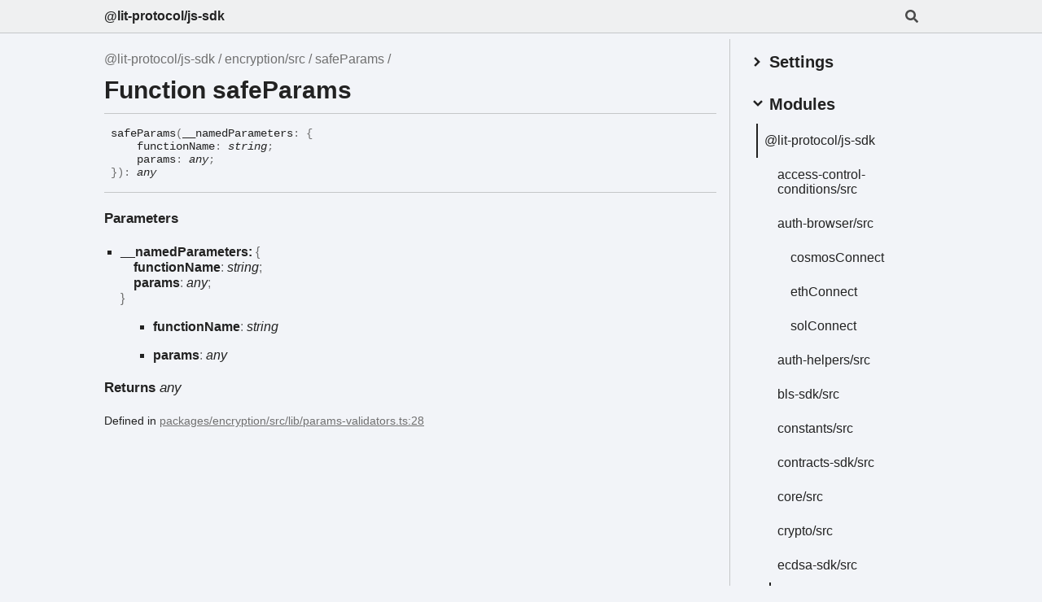

--- FILE ---
content_type: text/html; charset=utf-8
request_url: https://js-sdk.litprotocol.com/functions/encryption_src.safeParams.html
body_size: 3468
content:
<!DOCTYPE html><html class="default" lang="en"><head><meta charSet="utf-8"/><meta http-equiv="x-ua-compatible" content="IE=edge"/><title>safeParams | @lit-protocol/js-sdk</title><meta name="description" content="Documentation for @lit-protocol/js-sdk"/><meta name="viewport" content="width=device-width, initial-scale=1"/><link rel="stylesheet" href="../assets/style.css"/><link rel="stylesheet" href="../assets/highlight.css"/><script async src="../assets/search.js" id="search-script"></script></head><body><script>document.documentElement.dataset.theme = localStorage.getItem("tsd-theme") || "os"</script><header class="tsd-page-toolbar">
<div class="tsd-toolbar-contents container">
<div class="table-cell" id="tsd-search" data-base="..">
<div class="field"><label for="tsd-search-field" class="tsd-widget tsd-toolbar-icon search no-caption"><svg width="16" height="16" viewBox="0 0 16 16" fill="none"><path d="M15.7824 13.833L12.6666 10.7177C12.5259 10.5771 12.3353 10.499 12.1353 10.499H11.6259C12.4884 9.39596 13.001 8.00859 13.001 6.49937C13.001 2.90909 10.0914 0 6.50048 0C2.90959 0 0 2.90909 0 6.49937C0 10.0896 2.90959 12.9987 6.50048 12.9987C8.00996 12.9987 9.39756 12.4863 10.5008 11.6239V12.1332C10.5008 12.3332 10.5789 12.5238 10.7195 12.6644L13.8354 15.7797C14.1292 16.0734 14.6042 16.0734 14.8948 15.7797L15.7793 14.8954C16.0731 14.6017 16.0731 14.1267 15.7824 13.833ZM6.50048 10.499C4.29094 10.499 2.50018 8.71165 2.50018 6.49937C2.50018 4.29021 4.28781 2.49976 6.50048 2.49976C8.71001 2.49976 10.5008 4.28708 10.5008 6.49937C10.5008 8.70852 8.71314 10.499 6.50048 10.499Z" fill="var(--color-text)"></path></svg></label><input type="text" id="tsd-search-field" aria-label="Search"/></div>
<div class="field">
<div id="tsd-toolbar-links"></div></div>
<ul class="results">
<li class="state loading">Preparing search index...</li>
<li class="state failure">The search index is not available</li></ul><a href="../index.html" class="title">@lit-protocol/js-sdk</a></div>
<div class="table-cell" id="tsd-widgets"><a href="#" class="tsd-widget tsd-toolbar-icon menu no-caption" data-toggle="menu" aria-label="Menu"><svg width="16" height="16" viewBox="0 0 16 16" fill="none"><rect x="1" y="3" width="14" height="2" fill="var(--color-text)"></rect><rect x="1" y="7" width="14" height="2" fill="var(--color-text)"></rect><rect x="1" y="11" width="14" height="2" fill="var(--color-text)"></rect></svg></a></div></div></header>
<div class="container container-main">
<div class="col-8 col-content">
<div class="tsd-page-title">
<ul class="tsd-breadcrumb">
<li><a href="../modules.html">@lit-protocol/js-sdk</a></li>
<li><a href="../modules/encryption_src.html">encryption/src</a></li>
<li><a href="encryption_src.safeParams.html">safeParams</a></li></ul>
<h1>Function safeParams</h1></div>
<section class="tsd-panel">
<ul class="tsd-signatures tsd-kind-function tsd-parent-kind-module">
<li class="tsd-signature tsd-anchor-link" id="safeParams">safe<wbr/>Params<span class="tsd-signature-symbol">(</span>__namedParameters<span class="tsd-signature-symbol">: </span><span class="tsd-signature-symbol">{ </span><br/><span>    </span>functionName<span class="tsd-signature-symbol">: </span><span class="tsd-signature-type">string</span><span class="tsd-signature-symbol">; </span><br/><span>    </span>params<span class="tsd-signature-symbol">: </span><span class="tsd-signature-type">any</span><span class="tsd-signature-symbol">; </span><br/><span class="tsd-signature-symbol">}</span><span class="tsd-signature-symbol">)</span><span class="tsd-signature-symbol">: </span><span class="tsd-signature-type">any</span><a href="#safeParams" aria-label="Permalink" class="tsd-anchor-icon"><svg class="icon icon-tabler icon-tabler-link" viewBox="0 0 24 24" stroke-width="2" stroke="currentColor" fill="none" stroke-linecap="round" stroke-linejoin="round"><path stroke="none" d="M0 0h24v24H0z" fill="none" id="icon-anchor-a"></path><path d="M10 14a3.5 3.5 0 0 0 5 0l4 -4a3.5 3.5 0 0 0 -5 -5l-.5 .5" id="icon-anchor-b"></path><path d="M14 10a3.5 3.5 0 0 0 -5 0l-4 4a3.5 3.5 0 0 0 5 5l.5 -.5" id="icon-anchor-c"></path></svg></a></li>
<li class="tsd-description">
<div class="tsd-parameters">
<h4 class="tsd-parameters-title">Parameters</h4>
<ul class="tsd-parameter-list">
<li>
<h5>__namedParameters: <span class="tsd-signature-symbol">{ </span><br/><span>    </span>functionName<span class="tsd-signature-symbol">: </span><span class="tsd-signature-type">string</span><span class="tsd-signature-symbol">; </span><br/><span>    </span>params<span class="tsd-signature-symbol">: </span><span class="tsd-signature-type">any</span><span class="tsd-signature-symbol">; </span><br/><span class="tsd-signature-symbol">}</span></h5>
<ul class="tsd-parameters">
<li class="tsd-parameter">
<h5>function<wbr/>Name<span class="tsd-signature-symbol">: </span><span class="tsd-signature-type">string</span></h5></li>
<li class="tsd-parameter">
<h5>params<span class="tsd-signature-symbol">: </span><span class="tsd-signature-type">any</span></h5></li></ul></li></ul></div>
<h4 class="tsd-returns-title">Returns <span class="tsd-signature-type">any</span></h4><aside class="tsd-sources">
<ul>
<li>Defined in <a href="https://github.com/LIT-Protocol/js-sdk/blob/5d6e67e2/packages/encryption/src/lib/params-validators.ts#L28">packages/encryption/src/lib/params-validators.ts:28</a></li></ul></aside></li></ul></section></div>
<div class="col-4 col-menu menu-sticky-wrap menu-highlight">
<div class="tsd-navigation settings">
<details class="tsd-index-accordion"><summary class="tsd-accordion-summary">
<h3><svg width="20" height="20" viewBox="0 0 24 24" fill="none"><path d="M4.93896 8.531L12 15.591L19.061 8.531L16.939 6.409L12 11.349L7.06098 6.409L4.93896 8.531Z" fill="var(--color-text)"></path></svg> Settings</h3></summary>
<div class="tsd-accordion-details">
<div class="tsd-filter-visibility">
<h4 class="uppercase">Member Visibility</h4><form>
<ul id="tsd-filter-options">
<li class="tsd-filter-item"><label class="tsd-filter-input"><input type="checkbox" id="tsd-filter-protected" name="protected"/><svg width="32" height="32" viewBox="0 0 32 32" aria-hidden="true"><rect class="tsd-checkbox-background" width="30" height="30" x="1" y="1" rx="6" fill="none"></rect><path class="tsd-checkbox-checkmark" d="M8.35422 16.8214L13.2143 21.75L24.6458 10.25" stroke="none" stroke-width="3.5" stroke-linejoin="round" fill="none"></path></svg><span>Protected</span></label></li>
<li class="tsd-filter-item"><label class="tsd-filter-input"><input type="checkbox" id="tsd-filter-private" name="private"/><svg width="32" height="32" viewBox="0 0 32 32" aria-hidden="true"><rect class="tsd-checkbox-background" width="30" height="30" x="1" y="1" rx="6" fill="none"></rect><path class="tsd-checkbox-checkmark" d="M8.35422 16.8214L13.2143 21.75L24.6458 10.25" stroke="none" stroke-width="3.5" stroke-linejoin="round" fill="none"></path></svg><span>Private</span></label></li>
<li class="tsd-filter-item"><label class="tsd-filter-input"><input type="checkbox" id="tsd-filter-inherited" name="inherited" checked/><svg width="32" height="32" viewBox="0 0 32 32" aria-hidden="true"><rect class="tsd-checkbox-background" width="30" height="30" x="1" y="1" rx="6" fill="none"></rect><path class="tsd-checkbox-checkmark" d="M8.35422 16.8214L13.2143 21.75L24.6458 10.25" stroke="none" stroke-width="3.5" stroke-linejoin="round" fill="none"></path></svg><span>Inherited</span></label></li>
<li class="tsd-filter-item"><label class="tsd-filter-input"><input type="checkbox" id="tsd-filter-external" name="external"/><svg width="32" height="32" viewBox="0 0 32 32" aria-hidden="true"><rect class="tsd-checkbox-background" width="30" height="30" x="1" y="1" rx="6" fill="none"></rect><path class="tsd-checkbox-checkmark" d="M8.35422 16.8214L13.2143 21.75L24.6458 10.25" stroke="none" stroke-width="3.5" stroke-linejoin="round" fill="none"></path></svg><span>External</span></label></li></ul></form></div>
<div class="tsd-theme-toggle">
<h4 class="uppercase">Theme</h4><select id="theme"><option value="os">OS</option><option value="light">Light</option><option value="dark">Dark</option></select></div></div></details></div>
<nav class="tsd-navigation primary">
<details class="tsd-index-accordion" open><summary class="tsd-accordion-summary">
<h3><svg width="20" height="20" viewBox="0 0 24 24" fill="none"><path d="M4.93896 8.531L12 15.591L19.061 8.531L16.939 6.409L12 11.349L7.06098 6.409L4.93896 8.531Z" fill="var(--color-text)"></path></svg> Modules</h3></summary>
<div class="tsd-accordion-details">
<ul>
<li class="current"><a href="../modules.html">@lit-<wbr/>protocol/js-<wbr/>sdk</a>
<ul>
<li class="tsd-kind-module"><a href="../modules/access_control_conditions_src.html">access-<wbr/>control-<wbr/>conditions/src</a></li>
<li class="tsd-kind-module"><a href="../modules/auth_browser_src.html">auth-<wbr/>browser/src</a>
<ul>
<li class="tsd-kind-namespace tsd-parent-kind-module"><a href="../modules/auth_browser_src.cosmosConnect.html">cosmos<wbr/>Connect</a></li>
<li class="tsd-kind-namespace tsd-parent-kind-module"><a href="../modules/auth_browser_src.ethConnect.html">eth<wbr/>Connect</a></li>
<li class="tsd-kind-namespace tsd-parent-kind-module"><a href="../modules/auth_browser_src.solConnect.html">sol<wbr/>Connect</a></li></ul></li>
<li class="tsd-kind-module"><a href="../modules/auth_helpers_src.html">auth-<wbr/>helpers/src</a></li>
<li class="tsd-kind-module"><a href="../modules/bls_sdk_src.html">bls-<wbr/>sdk/src</a></li>
<li class="tsd-kind-module"><a href="../modules/constants_src.html">constants/src</a></li>
<li class="tsd-kind-module"><a href="../modules/contracts_sdk_src.html">contracts-<wbr/>sdk/src</a></li>
<li class="tsd-kind-module"><a href="../modules/core_src.html">core/src</a></li>
<li class="tsd-kind-module"><a href="../modules/crypto_src.html">crypto/src</a></li>
<li class="tsd-kind-module"><a href="../modules/ecdsa_sdk_src.html">ecdsa-<wbr/>sdk/src</a></li>
<li class="current tsd-kind-module"><a href="../modules/encryption_src.html">encryption/src</a></li>
<li class="tsd-kind-module"><a href="../modules/lit_auth_client_src.html">lit-<wbr/>auth-<wbr/>client/src</a></li>
<li class="tsd-kind-module"><a href="../modules/lit_node_client_nodejs_src.html">lit-<wbr/>node-<wbr/>client-<wbr/>nodejs/src</a></li>
<li class="tsd-kind-module"><a href="../modules/lit_node_client_src.html">lit-<wbr/>node-<wbr/>client/src</a></li>
<li class="tsd-kind-module"><a href="../modules/lit_third_party_libs_src.html">lit-<wbr/>third-<wbr/>party-<wbr/>libs/src</a></li>
<li class="tsd-kind-module"><a href="../modules/misc_browser_src.html">misc-<wbr/>browser/src</a></li>
<li class="tsd-kind-module"><a href="../modules/misc_src.html">misc/src</a></li>
<li class="tsd-kind-module"><a href="../modules/nacl_src.html">nacl/src</a></li>
<li class="tsd-kind-module"><a href="../modules/pkp_base_src.html">pkp-<wbr/>base/src</a></li>
<li class="tsd-kind-module"><a href="../modules/pkp_client_src.html">pkp-<wbr/>client/src</a>
<ul>
<li class="tsd-kind-namespace tsd-parent-kind-module tsd-is-external"><a href="../modules/pkp_client_src.ethers.html">ethers</a>
<ul>
<li class="tsd-kind-namespace tsd-parent-kind-namespace tsd-is-external"><a href="../modules/pkp_client_src.ethers.ethers.html">ethers</a>
<ul>
<li class="tsd-kind-namespace tsd-parent-kind-namespace tsd-is-external"><a href="../modules/pkp_client_src.ethers.ethers.constants.html">constants</a></li>
<li class="tsd-kind-namespace tsd-parent-kind-namespace tsd-is-external"><a href="../modules/pkp_client_src.ethers.ethers.providers.html">providers</a></li>
<li class="tsd-kind-namespace tsd-parent-kind-namespace tsd-is-external"><a href="../modules/pkp_client_src.ethers.ethers.utils.html">utils</a>
<ul>
<li class="tsd-kind-namespace tsd-parent-kind-namespace tsd-is-external"><a href="../modules/pkp_client_src.ethers.ethers.utils.RLP.html">RLP</a></li>
<li class="tsd-kind-namespace tsd-parent-kind-namespace tsd-is-external"><a href="../modules/pkp_client_src.ethers.ethers.utils.base64.html">base64</a></li></ul></li></ul></li></ul></li></ul></li>
<li class="tsd-kind-module"><a href="../modules/pkp_cosmos_src.html">pkp-<wbr/>cosmos/src</a></li>
<li class="tsd-kind-module"><a href="../modules/pkp_ethers_src.html">pkp-<wbr/>ethers/src</a></li>
<li class="tsd-kind-module"><a href="../modules/pkp_sui_src.html">pkp-<wbr/>sui/src</a></li>
<li class="tsd-kind-module"><a href="../modules/pkp_walletconnect_src.html">pkp-<wbr/>walletconnect/src</a></li>
<li class="tsd-kind-module"><a href="../modules/types_src.html">types/src</a></li>
<li class="tsd-kind-module"><a href="../modules/uint8arrays_src.html">uint8arrays/src</a></li></ul></li></ul></div></details></nav>
<nav class="tsd-navigation secondary menu-sticky">
<ul>
<li class="tsd-kind-type-alias tsd-parent-kind-module"><a href="../types/encryption_src.ParamsValidatorsType.html" class="tsd-index-link"><svg class="tsd-kind-icon" width="24" height="24" viewBox="0 0 24 24"><rect fill="var(--color-icon-background)" stroke="var(--color-ts)" stroke-width="1.5" x="1" y="1" width="22" height="22" rx="6" id="icon-4194304-path"></rect><path d="M11.31 16V8.224H8.91V7.24H14.79V8.224H12.39V16H11.31Z" fill="var(--color-text)" id="icon-4194304-text"></path></svg>Params<wbr/>Validators<wbr/>Type</a></li>
<li class="tsd-kind-variable tsd-parent-kind-module"><a href="../variables/encryption_src.paramsValidators.html" class="tsd-index-link"><svg class="tsd-kind-icon" width="24" height="24" viewBox="0 0 24 24"><rect fill="var(--color-icon-background)" stroke="var(--color-ts-variable)" stroke-width="1.5" x="1" y="1" width="22" height="22" rx="6" id="icon-32-path"></rect><path d="M11.106 16L8.85 7.24H9.966L11.454 13.192C11.558 13.608 11.646 13.996 11.718 14.356C11.79 14.708 11.842 14.976 11.874 15.16C11.906 14.976 11.954 14.708 12.018 14.356C12.09 13.996 12.178 13.608 12.282 13.192L13.758 7.24H14.85L12.582 16H11.106Z" fill="var(--color-text)" id="icon-32-text"></path></svg>params<wbr/>Validators</a></li>
<li class="tsd-kind-function tsd-parent-kind-module"><a href="encryption_src.decryptFile.html" class="tsd-index-link"><svg class="tsd-kind-icon" width="24" height="24" viewBox="0 0 24 24"><rect fill="var(--color-icon-background)" stroke="var(--color-ts-function)" stroke-width="1.5" x="1" y="1" width="22" height="22" rx="6" id="icon-64-path"></rect><path d="M9.39 16V7.24H14.55V8.224H10.446V11.128H14.238V12.112H10.47V16H9.39Z" fill="var(--color-text)" id="icon-64-text"></path></svg>decrypt<wbr/>File</a></li>
<li class="tsd-kind-function tsd-parent-kind-module"><a href="encryption_src.decryptFromIpfs.html" class="tsd-index-link"><svg class="tsd-kind-icon" width="24" height="24" viewBox="0 0 24 24"><use href="#icon-64-path"></use><use href="#icon-64-text"></use></svg>decrypt<wbr/>From<wbr/>Ipfs</a></li>
<li class="tsd-kind-function tsd-parent-kind-module"><a href="encryption_src.decryptString.html" class="tsd-index-link"><svg class="tsd-kind-icon" width="24" height="24" viewBox="0 0 24 24"><use href="#icon-64-path"></use><use href="#icon-64-text"></use></svg>decrypt<wbr/>String</a></li>
<li class="tsd-kind-function tsd-parent-kind-module"><a href="encryption_src.decryptZip.html" class="tsd-index-link"><svg class="tsd-kind-icon" width="24" height="24" viewBox="0 0 24 24"><use href="#icon-64-path"></use><use href="#icon-64-text"></use></svg>decrypt<wbr/>Zip</a></li>
<li class="tsd-kind-function tsd-parent-kind-module"><a href="encryption_src.decryptZipFileWithMetadata.html" class="tsd-index-link"><svg class="tsd-kind-icon" width="24" height="24" viewBox="0 0 24 24"><use href="#icon-64-path"></use><use href="#icon-64-text"></use></svg>decrypt<wbr/>Zip<wbr/>File<wbr/>With<wbr/>Metadata</a></li>
<li class="tsd-kind-function tsd-parent-kind-module"><a href="encryption_src.encryptFile.html" class="tsd-index-link"><svg class="tsd-kind-icon" width="24" height="24" viewBox="0 0 24 24"><use href="#icon-64-path"></use><use href="#icon-64-text"></use></svg>encrypt<wbr/>File</a></li>
<li class="tsd-kind-function tsd-parent-kind-module"><a href="encryption_src.encryptFileAndZipWithMetadata.html" class="tsd-index-link"><svg class="tsd-kind-icon" width="24" height="24" viewBox="0 0 24 24"><use href="#icon-64-path"></use><use href="#icon-64-text"></use></svg>encrypt<wbr/>File<wbr/>And<wbr/>Zip<wbr/>With<wbr/>Metadata</a></li>
<li class="tsd-kind-function tsd-parent-kind-module"><a href="encryption_src.encryptString.html" class="tsd-index-link"><svg class="tsd-kind-icon" width="24" height="24" viewBox="0 0 24 24"><use href="#icon-64-path"></use><use href="#icon-64-text"></use></svg>encrypt<wbr/>String</a></li>
<li class="tsd-kind-function tsd-parent-kind-module"><a href="encryption_src.encryptToIpfs.html" class="tsd-index-link"><svg class="tsd-kind-icon" width="24" height="24" viewBox="0 0 24 24"><use href="#icon-64-path"></use><use href="#icon-64-text"></use></svg>encrypt<wbr/>To<wbr/>Ipfs</a></li>
<li class="tsd-kind-function tsd-parent-kind-module"><a href="encryption_src.encryptZip.html" class="tsd-index-link"><svg class="tsd-kind-icon" width="24" height="24" viewBox="0 0 24 24"><use href="#icon-64-path"></use><use href="#icon-64-text"></use></svg>encrypt<wbr/>Zip</a></li>
<li class="current tsd-kind-function tsd-parent-kind-module"><a href="encryption_src.safeParams.html" class="tsd-index-link"><svg class="tsd-kind-icon" width="24" height="24" viewBox="0 0 24 24"><use href="#icon-64-path"></use><use href="#icon-64-text"></use></svg>safe<wbr/>Params</a></li>
<li class="tsd-kind-function tsd-parent-kind-module"><a href="encryption_src.verifyJwt.html" class="tsd-index-link"><svg class="tsd-kind-icon" width="24" height="24" viewBox="0 0 24 24"><use href="#icon-64-path"></use><use href="#icon-64-text"></use></svg>verify<wbr/>Jwt</a></li>
<li class="tsd-kind-function tsd-parent-kind-module"><a href="encryption_src.zipAndEncryptFiles.html" class="tsd-index-link"><svg class="tsd-kind-icon" width="24" height="24" viewBox="0 0 24 24"><use href="#icon-64-path"></use><use href="#icon-64-text"></use></svg>zip<wbr/>And<wbr/>Encrypt<wbr/>Files</a></li>
<li class="tsd-kind-function tsd-parent-kind-module"><a href="encryption_src.zipAndEncryptString.html" class="tsd-index-link"><svg class="tsd-kind-icon" width="24" height="24" viewBox="0 0 24 24"><use href="#icon-64-path"></use><use href="#icon-64-text"></use></svg>zip<wbr/>And<wbr/>Encrypt<wbr/>String</a></li></ul></nav></div></div>
<div class="container tsd-generator">
<p>Generated using <a href="https://typedoc.org/" target="_blank">TypeDoc</a></p></div>
<div class="overlay"></div><script src="../assets/main.js"></script></body></html>

--- FILE ---
content_type: text/css; charset=utf-8
request_url: https://js-sdk.litprotocol.com/assets/style.css
body_size: 5791
content:
:root {
    /* Light */
    --light-color-background: #f2f4f8;
    --light-color-background-secondary: #eff0f1;
    --light-color-warning-text: #222;
    --light-color-background-warning: #e6e600;
    --light-color-icon-background: var(--light-color-background);
    --light-color-accent: #c5c7c9;
    --light-color-text: #222;
    --light-color-text-aside: #707070;
    --light-color-link: #4da6ff;
    --light-color-ts: #db1373;
    --light-color-ts-interface: #139d2c;
    --light-color-ts-enum: #9c891a;
    --light-color-ts-class: #2484e5;
    --light-color-ts-function: #572be7;
    --light-color-ts-namespace: #b111c9;
    --light-color-ts-private: #707070;
    --light-color-ts-variable: #4d68ff;
    --light-external-icon: url("data:image/svg+xml;utf8,<svg xmlns='http://www.w3.org/2000/svg' viewBox='0 0 100 100' width='10' height='10'><path fill-opacity='0' stroke='%23000' stroke-width='10' d='m43,35H5v60h60V57M45,5v10l10,10-30,30 20,20 30-30 10,10h10V5z'/></svg>");
    --light-color-scheme: light;

    /* Dark */
    --dark-color-background: #2b2e33;
    --dark-color-background-secondary: #1e2024;
    --dark-color-background-warning: #bebe00;
    --dark-color-warning-text: #222;
    --dark-color-icon-background: var(--dark-color-background-secondary);
    --dark-color-accent: #9096a2;
    --dark-color-text: #f5f5f5;
    --dark-color-text-aside: #dddddd;
    --dark-color-link: #00aff4;
    --dark-color-ts: #ff6492;
    --dark-color-ts-interface: #6cff87;
    --dark-color-ts-enum: #f4d93e;
    --dark-color-ts-class: #61b0ff;
    --dark-color-ts-function: #9772ff;
    --dark-color-ts-namespace: #e14dff;
    --dark-color-ts-private: #e2e2e2;
    --dark-color-ts-variable: #4d68ff;
    --dark-external-icon: url("data:image/svg+xml;utf8,<svg xmlns='http://www.w3.org/2000/svg' viewBox='0 0 100 100' width='10' height='10'><path fill-opacity='0' stroke='%23fff' stroke-width='10' d='m43,35H5v60h60V57M45,5v10l10,10-30,30 20,20 30-30 10,10h10V5z'/></svg>");
    --dark-color-scheme: dark;
}

@media (prefers-color-scheme: light) {
    :root {
        --color-background: var(--light-color-background);
        --color-background-secondary: var(--light-color-background-secondary);
        --color-background-warning: var(--light-color-background-warning);
        --color-warning-text: var(--light-color-warning-text);
        --color-icon-background: var(--light-color-icon-background);
        --color-accent: var(--light-color-accent);
        --color-text: var(--light-color-text);
        --color-text-aside: var(--light-color-text-aside);
        --color-link: var(--light-color-link);
        --color-ts: var(--light-color-ts);
        --color-ts-interface: var(--light-color-ts-interface);
        --color-ts-enum: var(--light-color-ts-enum);
        --color-ts-class: var(--light-color-ts-class);
        --color-ts-function: var(--light-color-ts-function);
        --color-ts-namespace: var(--light-color-ts-namespace);
        --color-ts-private: var(--light-color-ts-private);
        --color-ts-variable: var(--light-color-ts-variable);
        --external-icon: var(--light-external-icon);
        --color-scheme: var(--light-color-scheme);
    }
}

@media (prefers-color-scheme: dark) {
    :root {
        --color-background: var(--dark-color-background);
        --color-background-secondary: var(--dark-color-background-secondary);
        --color-background-warning: var(--dark-color-background-warning);
        --color-warning-text: var(--dark-color-warning-text);
        --color-icon-background: var(--dark-color-icon-background);
        --color-accent: var(--dark-color-accent);
        --color-text: var(--dark-color-text);
        --color-text-aside: var(--dark-color-text-aside);
        --color-link: var(--dark-color-link);
        --color-ts: var(--dark-color-ts);
        --color-ts-interface: var(--dark-color-ts-interface);
        --color-ts-enum: var(--dark-color-ts-enum);
        --color-ts-class: var(--dark-color-ts-class);
        --color-ts-function: var(--dark-color-ts-function);
        --color-ts-namespace: var(--dark-color-ts-namespace);
        --color-ts-private: var(--dark-color-ts-private);
        --color-ts-variable: var(--dark-color-ts-variable);
        --external-icon: var(--dark-external-icon);
        --color-scheme: var(--dark-color-scheme);
    }
}

html {
    color-scheme: var(--color-scheme);
}

body {
    margin: 0;
}

:root[data-theme="light"] {
    --color-background: var(--light-color-background);
    --color-background-secondary: var(--light-color-background-secondary);
    --color-background-warning: var(--light-color-background-warning);
    --color-warning-text: var(--light-color-warning-text);
    --color-icon-background: var(--light-color-icon-background);
    --color-accent: var(--light-color-accent);
    --color-text: var(--light-color-text);
    --color-text-aside: var(--light-color-text-aside);
    --color-link: var(--light-color-link);
    --color-ts: var(--light-color-ts);
    --color-ts-interface: var(--light-color-ts-interface);
    --color-ts-enum: var(--light-color-ts-enum);
    --color-ts-class: var(--light-color-ts-class);
    --color-ts-function: var(--light-color-ts-function);
    --color-ts-namespace: var(--light-color-ts-namespace);
    --color-ts-private: var(--light-color-ts-private);
    --color-ts-variable: var(--light-color-ts-variable);
    --external-icon: var(--light-external-icon);
    --color-scheme: var(--light-color-scheme);
}

:root[data-theme="dark"] {
    --color-background: var(--dark-color-background);
    --color-background-secondary: var(--dark-color-background-secondary);
    --color-background-warning: var(--dark-color-background-warning);
    --color-warning-text: var(--dark-color-warning-text);
    --color-icon-background: var(--dark-color-icon-background);
    --color-accent: var(--dark-color-accent);
    --color-text: var(--dark-color-text);
    --color-text-aside: var(--dark-color-text-aside);
    --color-link: var(--dark-color-link);
    --color-ts: var(--dark-color-ts);
    --color-ts-interface: var(--dark-color-ts-interface);
    --color-ts-enum: var(--dark-color-ts-enum);
    --color-ts-class: var(--dark-color-ts-class);
    --color-ts-function: var(--dark-color-ts-function);
    --color-ts-namespace: var(--dark-color-ts-namespace);
    --color-ts-private: var(--dark-color-ts-private);
    --color-ts-variable: var(--dark-color-ts-variable);
    --external-icon: var(--dark-external-icon);
    --color-scheme: var(--dark-color-scheme);
}

.always-visible,
.always-visible .tsd-signatures {
    display: inherit !important;
}

h1,
h2,
h3,
h4,
h5,
h6 {
    line-height: 1.2;
}

h1 {
    font-size: 1.875rem;
    margin: 0.67rem 0;
}

h2 {
    font-size: 1.5rem;
    margin: 0.83rem 0;
}

h3 {
    font-size: 1.25rem;
    margin: 1rem 0;
}

h4 {
    font-size: 1.05rem;
    margin: 1.33rem 0;
}

h5 {
    font-size: 1rem;
    margin: 1.5rem 0;
}

h6 {
    font-size: 0.875rem;
    margin: 2.33rem 0;
}

.uppercase {
    text-transform: uppercase;
}

pre {
    white-space: pre;
    white-space: pre-wrap;
    word-wrap: break-word;
}

dl,
menu,
ol,
ul {
    margin: 1em 0;
}

dd {
    margin: 0 0 0 40px;
}

.container {
    max-width: 1600px;
    padding: 0 2rem;
}

@media (min-width: 640px) {
    .container {
        padding: 0 4rem;
    }
}
@media (min-width: 1200px) {
    .container {
        padding: 0 8rem;
    }
}
@media (min-width: 1600px) {
    .container {
        padding: 0 12rem;
    }
}

/* Footer */
.tsd-generator {
    border-top: 1px solid var(--color-accent);
    padding-top: 1rem;
    padding-bottom: 1rem;
    max-height: 3.5rem;
}

.tsd-generator > p {
    margin-top: 0;
    margin-bottom: 0;
    padding: 0 1rem;
}

.container-main {
    display: flex;
    justify-content: space-between;
    position: relative;
    margin: 0 auto;
}

.col-4,
.col-8 {
    box-sizing: border-box;
    float: left;
    padding: 2rem 1rem;
}

.col-4 {
    flex: 0 0 25%;
}
.col-8 {
    flex: 1 0;
    flex-wrap: wrap;
    padding-left: 0;
}

@keyframes fade-in {
    from {
        opacity: 0;
    }
    to {
        opacity: 1;
    }
}
@keyframes fade-out {
    from {
        opacity: 1;
        visibility: visible;
    }
    to {
        opacity: 0;
    }
}
@keyframes fade-in-delayed {
    0% {
        opacity: 0;
    }
    33% {
        opacity: 0;
    }
    100% {
        opacity: 1;
    }
}
@keyframes fade-out-delayed {
    0% {
        opacity: 1;
        visibility: visible;
    }
    66% {
        opacity: 0;
    }
    100% {
        opacity: 0;
    }
}
@keyframes shift-to-left {
    from {
        transform: translate(0, 0);
    }
    to {
        transform: translate(-25%, 0);
    }
}
@keyframes unshift-to-left {
    from {
        transform: translate(-25%, 0);
    }
    to {
        transform: translate(0, 0);
    }
}
@keyframes pop-in-from-right {
    from {
        transform: translate(100%, 0);
    }
    to {
        transform: translate(0, 0);
    }
}
@keyframes pop-out-to-right {
    from {
        transform: translate(0, 0);
        visibility: visible;
    }
    to {
        transform: translate(100%, 0);
    }
}
body {
    background: var(--color-background);
    font-family: "Segoe UI", sans-serif;
    font-size: 16px;
    color: var(--color-text);
}

a {
    color: var(--color-link);
    text-decoration: none;
}
a:hover {
    text-decoration: underline;
}
a.external[target="_blank"] {
    background-image: var(--external-icon);
    background-position: top 3px right;
    background-repeat: no-repeat;
    padding-right: 13px;
}

code,
pre {
    font-family: Menlo, Monaco, Consolas, "Courier New", monospace;
    padding: 0.2em;
    margin: 0;
    font-size: 0.875rem;
    border-radius: 0.8em;
}

pre {
    padding: 10px;
    border: 0.1em solid var(--color-accent);
}
pre code {
    padding: 0;
    font-size: 100%;
}

blockquote {
    margin: 1em 0;
    padding-left: 1em;
    border-left: 4px solid gray;
}

.tsd-typography {
    line-height: 1.333em;
}
.tsd-typography ul {
    list-style: square;
    padding: 0 0 0 20px;
    margin: 0;
}
.tsd-typography h4,
.tsd-typography .tsd-index-panel h3,
.tsd-index-panel .tsd-typography h3,
.tsd-typography h5,
.tsd-typography h6 {
    font-size: 1em;
    margin: 0;
}
.tsd-typography h5,
.tsd-typography h6 {
    font-weight: normal;
}
.tsd-typography p,
.tsd-typography ul,
.tsd-typography ol {
    margin: 1em 0;
}

@media (max-width: 1024px) {
    html .col-content {
        float: none;
        max-width: 100%;
        width: 100%;
        padding-top: 3rem;
    }
    html .col-menu {
        position: fixed !important;
        overflow-y: auto;
        -webkit-overflow-scrolling: touch;
        z-index: 1024;
        top: 0 !important;
        bottom: 0 !important;
        left: auto !important;
        right: 0 !important;
        padding: 1.5rem 1.5rem 0 0;
        max-width: 25rem;
        visibility: hidden;
        background-color: var(--color-background);
        transform: translate(100%, 0);
    }
    html .col-menu > *:last-child {
        padding-bottom: 20px;
    }
    html .overlay {
        content: "";
        display: block;
        position: fixed;
        z-index: 1023;
        top: 0;
        left: 0;
        right: 0;
        bottom: 0;
        background-color: rgba(0, 0, 0, 0.75);
        visibility: hidden;
    }

    .to-has-menu .overlay {
        animation: fade-in 0.4s;
    }

    .to-has-menu :is(header, footer, .col-content) {
        animation: shift-to-left 0.4s;
    }

    .to-has-menu .col-menu {
        animation: pop-in-from-right 0.4s;
    }

    .from-has-menu .overlay {
        animation: fade-out 0.4s;
    }

    .from-has-menu :is(header, footer, .col-content) {
        animation: unshift-to-left 0.4s;
    }

    .from-has-menu .col-menu {
        animation: pop-out-to-right 0.4s;
    }

    .has-menu body {
        overflow: hidden;
    }
    .has-menu .overlay {
        visibility: visible;
    }
    .has-menu :is(header, footer, .col-content) {
        transform: translate(-25%, 0);
    }
    .has-menu .col-menu {
        visibility: visible;
        transform: translate(0, 0);
        display: flex;
        flex-direction: column;
        gap: 1.5rem;
        max-height: 100vh;
        padding: 1rem 2rem;
    }
    .has-menu .tsd-navigation {
        max-height: 100%;
    }
}

.tsd-breadcrumb {
    margin: 0;
    padding: 0;
    color: var(--color-text-aside);
}
.tsd-breadcrumb a {
    color: var(--color-text-aside);
    text-decoration: none;
}
.tsd-breadcrumb a:hover {
    text-decoration: underline;
}
.tsd-breadcrumb li {
    display: inline;
}
.tsd-breadcrumb li:after {
    content: " / ";
}

.tsd-comment-tags {
    display: flex;
    flex-direction: column;
}
dl.tsd-comment-tag-group {
    display: flex;
    align-items: center;
    overflow: hidden;
    margin: 0.5em 0;
}
dl.tsd-comment-tag-group dt {
    display: flex;
    margin-right: 0.5em;
    font-size: 0.875em;
    font-weight: normal;
}
dl.tsd-comment-tag-group dd {
    margin: 0;
}
code.tsd-tag {
    padding: 0.25em 0.4em;
    border: 0.1em solid var(--color-accent);
    margin-right: 0.25em;
    font-size: 70%;
}
h1 code.tsd-tag:first-of-type {
    margin-left: 0.25em;
}

dl.tsd-comment-tag-group dd:before,
dl.tsd-comment-tag-group dd:after {
    content: " ";
}
dl.tsd-comment-tag-group dd pre,
dl.tsd-comment-tag-group dd:after {
    clear: both;
}
dl.tsd-comment-tag-group p {
    margin: 0;
}

.tsd-panel.tsd-comment .lead {
    font-size: 1.1em;
    line-height: 1.333em;
    margin-bottom: 2em;
}
.tsd-panel.tsd-comment .lead:last-child {
    margin-bottom: 0;
}

.tsd-filter-visibility h4 {
    font-size: 1rem;
    padding-top: 0.75rem;
    padding-bottom: 0.5rem;
    margin: 0;
}
.tsd-filter-item:not(:last-child) {
    margin-bottom: 0.5rem;
}
.tsd-filter-input {
    display: flex;
    width: fit-content;
    width: -moz-fit-content;
    align-items: center;
    user-select: none;
    -webkit-user-select: none;
    -moz-user-select: none;
    -ms-user-select: none;
    cursor: pointer;
}
.tsd-filter-input input[type="checkbox"] {
    cursor: pointer;
    position: absolute;
    width: 1.5em;
    height: 1.5em;
    opacity: 0;
}
.tsd-filter-input input[type="checkbox"]:disabled {
    pointer-events: none;
}
.tsd-filter-input svg {
    cursor: pointer;
    width: 1.5em;
    height: 1.5em;
    margin-right: 0.5em;
    border-radius: 0.33em;
    /* Leaving this at full opacity breaks event listeners on Firefox.
    Don't remove unless you know what you're doing. */
    opacity: 0.99;
}
.tsd-filter-input input[type="checkbox"]:focus + svg {
    transform: scale(0.95);
}
.tsd-filter-input input[type="checkbox"]:focus:not(:focus-visible) + svg {
    transform: scale(1);
}
.tsd-checkbox-background {
    fill: var(--color-accent);
}
input[type="checkbox"]:checked ~ svg .tsd-checkbox-checkmark {
    stroke: var(--color-text);
}
.tsd-filter-input input:disabled ~ svg > .tsd-checkbox-background {
    fill: var(--color-background);
    stroke: var(--color-accent);
    stroke-width: 0.25rem;
}
.tsd-filter-input input:disabled ~ svg > .tsd-checkbox-checkmark {
    stroke: var(--color-accent);
}

.tsd-theme-toggle {
    padding-top: 0.75rem;
}
.tsd-theme-toggle > h4 {
    display: inline;
    vertical-align: middle;
    margin-right: 0.75rem;
}

.tsd-hierarchy {
    list-style: square;
    margin: 0;
}
.tsd-hierarchy .target {
    font-weight: bold;
}

.tsd-panel-group.tsd-index-group {
    margin-bottom: 0;
}
.tsd-index-panel .tsd-index-list {
    list-style: none;
    line-height: 1.333em;
    margin: 0;
    padding: 0.25rem 0 0 0;
    overflow: hidden;
    display: grid;
    grid-template-columns: repeat(3, 1fr);
    column-gap: 1rem;
    grid-template-rows: auto;
}
@media (max-width: 1024px) {
    .tsd-index-panel .tsd-index-list {
        grid-template-columns: repeat(2, 1fr);
    }
}
@media (max-width: 768px) {
    .tsd-index-panel .tsd-index-list {
        grid-template-columns: repeat(1, 1fr);
    }
}
.tsd-index-panel .tsd-index-list li {
    -webkit-page-break-inside: avoid;
    -moz-page-break-inside: avoid;
    -ms-page-break-inside: avoid;
    -o-page-break-inside: avoid;
    page-break-inside: avoid;
}
.tsd-index-panel a,
.tsd-index-panel a.tsd-parent-kind-module {
    color: var(--color-ts);
}
.tsd-index-panel a.tsd-parent-kind-interface {
    color: var(--color-ts-interface);
}
.tsd-index-panel a.tsd-parent-kind-enum {
    color: var(--color-ts-enum);
}
.tsd-index-panel a.tsd-parent-kind-class {
    color: var(--color-ts-class);
}
.tsd-index-panel a.tsd-kind-module {
    color: var(--color-ts-namespace);
}
.tsd-index-panel a.tsd-kind-interface {
    color: var(--color-ts-interface);
}
.tsd-index-panel a.tsd-kind-enum {
    color: var(--color-ts-enum);
}
.tsd-index-panel a.tsd-kind-class {
    color: var(--color-ts-class);
}
.tsd-index-panel a.tsd-kind-function {
    color: var(--color-ts-function);
}
.tsd-index-panel a.tsd-kind-namespace {
    color: var(--color-ts-namespace);
}
.tsd-index-panel a.tsd-kind-variable {
    color: var(--color-ts-variable);
}
.tsd-index-panel a.tsd-is-private {
    color: var(--color-ts-private);
}

.tsd-flag {
    display: inline-block;
    padding: 0.25em 0.4em;
    border-radius: 4px;
    color: var(--color-comment-tag-text);
    background-color: var(--color-comment-tag);
    text-indent: 0;
    font-size: 75%;
    line-height: 1;
    font-weight: normal;
}

.tsd-anchor {
    position: absolute;
    top: -100px;
}

.tsd-member {
    position: relative;
}
.tsd-member .tsd-anchor + h3 {
    display: flex;
    align-items: center;
    margin-top: 0;
    margin-bottom: 0;
    border-bottom: none;
}
.tsd-member [data-tsd-kind] {
    color: var(--color-ts);
}
.tsd-member [data-tsd-kind="Interface"] {
    color: var(--color-ts-interface);
}
.tsd-member [data-tsd-kind="Enum"] {
    color: var(--color-ts-enum);
}
.tsd-member [data-tsd-kind="Class"] {
    color: var(--color-ts-class);
}
.tsd-member [data-tsd-kind="Private"] {
    color: var(--color-ts-private);
}

.tsd-navigation a {
    display: block;
    margin: 0.4rem 0;
    border-left: 2px solid transparent;
    color: var(--color-text);
    text-decoration: none;
    transition: border-left-color 0.1s;
}
.tsd-navigation a:hover {
    text-decoration: underline;
}
.tsd-navigation ul {
    margin: 0;
    padding: 0;
    list-style: none;
}
.tsd-navigation li {
    padding: 0;
}

.tsd-navigation.primary .tsd-accordion-details > ul {
    margin-top: 0.75rem;
}
.tsd-navigation.primary a {
    padding: 0.75rem 0.5rem;
    margin: 0;
}
.tsd-navigation.primary ul li a {
    margin-left: 0.5rem;
}
.tsd-navigation.primary ul li li a {
    margin-left: 1.5rem;
}
.tsd-navigation.primary ul li li li a {
    margin-left: 2.5rem;
}
.tsd-navigation.primary ul li li li li a {
    margin-left: 3.5rem;
}
.tsd-navigation.primary ul li li li li li a {
    margin-left: 4.5rem;
}
.tsd-navigation.primary ul li li li li li li a {
    margin-left: 5.5rem;
}
.tsd-navigation.primary li.current > a {
    border-left: 0.15rem var(--color-text) solid;
}
.tsd-navigation.primary li.selected > a {
    font-weight: bold;
    border-left: 0.2rem var(--color-text) solid;
}
.tsd-navigation.primary ul li a:hover {
    border-left: 0.2rem var(--color-text-aside) solid;
}
.tsd-navigation.primary li.globals + li > span,
.tsd-navigation.primary li.globals + li > a {
    padding-top: 20px;
}

.tsd-navigation.secondary.tsd-navigation--toolbar-hide {
    max-height: calc(100vh - 1rem);
    top: 0.5rem;
}
.tsd-navigation.secondary > ul {
    display: inline;
    padding-right: 0.5rem;
    transition: opacity 0.2s;
}
.tsd-navigation.secondary ul li a {
    padding-left: 0;
}
.tsd-navigation.secondary ul li li a {
    padding-left: 1.1rem;
}
.tsd-navigation.secondary ul li li li a {
    padding-left: 2.2rem;
}
.tsd-navigation.secondary ul li li li li a {
    padding-left: 3.3rem;
}
.tsd-navigation.secondary ul li li li li li a {
    padding-left: 4.4rem;
}
.tsd-navigation.secondary ul li li li li li li a {
    padding-left: 5.5rem;
}

#tsd-sidebar-links a {
    margin-top: 0;
    margin-bottom: 0.5rem;
    line-height: 1.25rem;
}
#tsd-sidebar-links a:last-of-type {
    margin-bottom: 0;
}

a.tsd-index-link {
    margin: 0.25rem 0;
    font-size: 1rem;
    line-height: 1.25rem;
    display: inline-flex;
    align-items: center;
}
.tsd-accordion-summary > h1,
.tsd-accordion-summary > h2,
.tsd-accordion-summary > h3,
.tsd-accordion-summary > h4,
.tsd-accordion-summary > h5 {
    display: inline-flex;
    align-items: center;
    vertical-align: middle;
    margin-bottom: 0;
    user-select: none;
    -moz-user-select: none;
    -webkit-user-select: none;
    -ms-user-select: none;
}
.tsd-accordion-summary {
    display: block;
    cursor: pointer;
}
.tsd-accordion-summary > * {
    margin-top: 0;
    margin-bottom: 0;
    padding-top: 0;
    padding-bottom: 0;
}
.tsd-accordion-summary::-webkit-details-marker {
    display: none;
}
.tsd-index-accordion .tsd-accordion-summary svg {
    margin-right: 0.25rem;
}
.tsd-index-content > :not(:first-child) {
    margin-top: 0.75rem;
}
.tsd-index-heading {
    margin-top: 1.5rem;
    margin-bottom: 0.75rem;
}

.tsd-kind-icon {
    margin-right: 0.5rem;
    width: 1.25rem;
    height: 1.25rem;
    min-width: 1.25rem;
    min-height: 1.25rem;
}
.tsd-kind-icon path {
    transform-origin: center;
    transform: scale(1.1);
}
.tsd-signature > .tsd-kind-icon {
    margin-right: 0.8rem;
}

@media (min-width: 1025px) {
    .col-content {
        margin: 2rem auto;
    }

    .menu-sticky-wrap {
        position: sticky;
        height: calc(100vh - 2rem);
        top: 4rem;
        right: 0;
        padding: 0 1.5rem;
        padding-top: 1rem;
        margin-top: 3rem;
        transition: 0.3s ease-in-out;
        transition-property: top, padding-top, padding, height;
        overflow-y: auto;
    }
    .col-menu {
        border-left: 1px solid var(--color-accent);
    }
    .col-menu--hide {
        top: 1rem;
    }
    .col-menu .tsd-navigation:not(:last-child) {
        padding-bottom: 1.75rem;
    }
}

.tsd-panel {
    margin-bottom: 2.5rem;
}
.tsd-panel.tsd-member {
    margin-bottom: 4rem;
}
.tsd-panel:empty {
    display: none;
}
.tsd-panel > h1,
.tsd-panel > h2,
.tsd-panel > h3 {
    margin: 1.5rem -1.5rem 0.75rem -1.5rem;
    padding: 0 1.5rem 0.75rem 1.5rem;
}
.tsd-panel > h1.tsd-before-signature,
.tsd-panel > h2.tsd-before-signature,
.tsd-panel > h3.tsd-before-signature {
    margin-bottom: 0;
    border-bottom: none;
}

.tsd-panel-group {
    margin: 4rem 0;
}
.tsd-panel-group.tsd-index-group {
    margin: 2rem 0;
}
.tsd-panel-group.tsd-index-group details {
    margin: 2rem 0;
}

#tsd-search {
    transition: background-color 0.2s;
}
#tsd-search .title {
    position: relative;
    z-index: 2;
}
#tsd-search .field {
    position: absolute;
    left: 0;
    top: 0;
    right: 2.5rem;
    height: 100%;
}
#tsd-search .field input {
    box-sizing: border-box;
    position: relative;
    top: -50px;
    z-index: 1;
    width: 100%;
    padding: 0 10px;
    opacity: 0;
    outline: 0;
    border: 0;
    background: transparent;
    color: var(--color-text);
}
#tsd-search .field label {
    position: absolute;
    overflow: hidden;
    right: -40px;
}
#tsd-search .field input,
#tsd-search .title,
#tsd-toolbar-links a {
    transition: opacity 0.2s;
}
#tsd-search .results {
    position: absolute;
    visibility: hidden;
    top: 40px;
    width: 100%;
    margin: 0;
    padding: 0;
    list-style: none;
    box-shadow: 0 0 4px rgba(0, 0, 0, 0.25);
}
#tsd-search .results li {
    padding: 0 10px;
    background-color: var(--color-background);
}
#tsd-search .results li:nth-child(even) {
    background-color: var(--color-background-secondary);
}
#tsd-search .results li.state {
    display: none;
}
#tsd-search .results li.current,
#tsd-search .results li:hover {
    background-color: var(--color-accent);
}
#tsd-search .results a {
    display: block;
}
#tsd-search .results a:before {
    top: 10px;
}
#tsd-search .results span.parent {
    color: var(--color-text-aside);
    font-weight: normal;
}
#tsd-search.has-focus {
    background-color: var(--color-accent);
}
#tsd-search.has-focus .field input {
    top: 0;
    opacity: 1;
}
#tsd-search.has-focus .title,
#tsd-search.has-focus #tsd-toolbar-links a {
    z-index: 0;
    opacity: 0;
}
#tsd-search.has-focus .results {
    visibility: visible;
}
#tsd-search.loading .results li.state.loading {
    display: block;
}
#tsd-search.failure .results li.state.failure {
    display: block;
}

#tsd-toolbar-links {
    position: absolute;
    top: 0;
    right: 2rem;
    height: 100%;
    display: flex;
    align-items: center;
    justify-content: flex-end;
}
#tsd-toolbar-links a {
    margin-left: 1.5rem;
}
#tsd-toolbar-links a:hover {
    text-decoration: underline;
}

.tsd-signature {
    margin: 0 0 1rem 0;
    padding: 1rem 0.5rem;
    border: 1px solid var(--color-accent);
    font-family: Menlo, Monaco, Consolas, "Courier New", monospace;
    font-size: 14px;
    overflow-x: auto;
}

.tsd-signature-symbol {
    color: var(--color-text-aside);
    font-weight: normal;
}

.tsd-signature-type {
    font-style: italic;
    font-weight: normal;
}

.tsd-signatures {
    padding: 0;
    margin: 0 0 1em 0;
    list-style-type: none;
}
.tsd-signatures .tsd-signature {
    margin: 0;
    border-color: var(--color-accent);
    border-width: 1px 0;
    transition: background-color 0.1s;
}
.tsd-description .tsd-signatures .tsd-signature {
    border-width: 1px;
}

ul.tsd-parameter-list,
ul.tsd-type-parameter-list {
    list-style: square;
    margin: 0;
    padding-left: 20px;
}
ul.tsd-parameter-list > li.tsd-parameter-signature,
ul.tsd-type-parameter-list > li.tsd-parameter-signature {
    list-style: none;
    margin-left: -20px;
}
ul.tsd-parameter-list h5,
ul.tsd-type-parameter-list h5 {
    font-size: 16px;
    margin: 1em 0 0.5em 0;
}
.tsd-sources {
    margin-top: 1rem;
    font-size: 0.875em;
}
.tsd-sources a {
    color: var(--color-text-aside);
    text-decoration: underline;
}
.tsd-sources ul {
    list-style: none;
    padding: 0;
}

.tsd-page-toolbar {
    position: fixed;
    z-index: 1;
    top: 0;
    left: 0;
    width: 100%;
    color: var(--color-text);
    background: var(--color-background-secondary);
    border-bottom: 1px var(--color-accent) solid;
    transition: transform 0.3s ease-in-out;
}
.tsd-page-toolbar a {
    color: var(--color-text);
    text-decoration: none;
}
.tsd-page-toolbar a.title {
    font-weight: bold;
}
.tsd-page-toolbar a.title:hover {
    text-decoration: underline;
}
.tsd-page-toolbar .tsd-toolbar-contents {
    display: flex;
    justify-content: space-between;
    height: 2.5rem;
    margin: 0 auto;
}
.tsd-page-toolbar .table-cell {
    position: relative;
    white-space: nowrap;
    line-height: 40px;
}
.tsd-page-toolbar .table-cell:first-child {
    width: 100%;
}
.tsd-page-toolbar .tsd-toolbar-icon {
    box-sizing: border-box;
    line-height: 0;
    padding: 12px 0;
}

.tsd-page-toolbar--hide {
    transform: translateY(-100%);
}

.tsd-widget {
    display: inline-block;
    overflow: hidden;
    opacity: 0.8;
    height: 40px;
    transition: opacity 0.1s, background-color 0.2s;
    vertical-align: bottom;
    cursor: pointer;
}
.tsd-widget:hover {
    opacity: 0.9;
}
.tsd-widget.active {
    opacity: 1;
    background-color: var(--color-accent);
}
.tsd-widget.no-caption {
    width: 40px;
}
.tsd-widget.no-caption:before {
    margin: 0;
}

.tsd-widget.options,
.tsd-widget.menu {
    display: none;
}
@media (max-width: 1024px) {
    .tsd-widget.options,
    .tsd-widget.menu {
        display: inline-block;
    }
}
input[type="checkbox"] + .tsd-widget:before {
    background-position: -120px 0;
}
input[type="checkbox"]:checked + .tsd-widget:before {
    background-position: -160px 0;
}

img {
    max-width: 100%;
}

.tsd-anchor-icon {
    display: inline-flex;
    align-items: center;
    margin-left: 0.5rem;
    vertical-align: middle;
    color: var(--color-text);
}

.tsd-anchor-icon svg {
    width: 1em;
    height: 1em;
    visibility: hidden;
}

.tsd-anchor-link:hover > .tsd-anchor-icon svg {
    visibility: visible;
}

.deprecated {
    text-decoration: line-through;
}

.warning {
    padding: 1rem;
    color: var(--color-warning-text);
    background: var(--color-background-warning);
}

* {
    scrollbar-width: thin;
    scrollbar-color: var(--color-accent) var(--color-icon-background);
}

*::-webkit-scrollbar {
    width: 0.75rem;
}

*::-webkit-scrollbar-track {
    background: var(--color-icon-background);
}

*::-webkit-scrollbar-thumb {
    background-color: var(--color-accent);
    border-radius: 999rem;
    border: 0.25rem solid var(--color-icon-background);
}


--- FILE ---
content_type: application/javascript; charset=utf-8
request_url: https://js-sdk.litprotocol.com/assets/search.js
body_size: 51792
content:
window.searchData = JSON.parse("{\"kinds\":{\"2\":\"Module\",\"4\":\"Namespace\",\"8\":\"Enumeration\",\"16\":\"Enumeration Member\",\"32\":\"Variable\",\"64\":\"Function\",\"128\":\"Class\",\"256\":\"Interface\",\"512\":\"Constructor\",\"1024\":\"Property\",\"2048\":\"Method\",\"65536\":\"Type literal\",\"262144\":\"Accessor\",\"4194304\":\"Type alias\",\"8388608\":\"Reference\"},\"rows\":[{\"kind\":2,\"name\":\"access-control-conditions/src\",\"url\":\"modules/access_control_conditions_src.html\",\"classes\":\"tsd-kind-module\"},{\"kind\":2,\"name\":\"auth-browser/src\",\"url\":\"modules/auth_browser_src.html\",\"classes\":\"tsd-kind-module\"},{\"kind\":2,\"name\":\"auth-helpers/src\",\"url\":\"modules/auth_helpers_src.html\",\"classes\":\"tsd-kind-module\"},{\"kind\":2,\"name\":\"bls-sdk/src\",\"url\":\"modules/bls_sdk_src.html\",\"classes\":\"tsd-kind-module\"},{\"kind\":2,\"name\":\"constants/src\",\"url\":\"modules/constants_src.html\",\"classes\":\"tsd-kind-module\"},{\"kind\":2,\"name\":\"contracts-sdk/src\",\"url\":\"modules/contracts_sdk_src.html\",\"classes\":\"tsd-kind-module\"},{\"kind\":2,\"name\":\"core/src\",\"url\":\"modules/core_src.html\",\"classes\":\"tsd-kind-module\"},{\"kind\":2,\"name\":\"crypto/src\",\"url\":\"modules/crypto_src.html\",\"classes\":\"tsd-kind-module\"},{\"kind\":2,\"name\":\"ecdsa-sdk/src\",\"url\":\"modules/ecdsa_sdk_src.html\",\"classes\":\"tsd-kind-module\"},{\"kind\":2,\"name\":\"encryption/src\",\"url\":\"modules/encryption_src.html\",\"classes\":\"tsd-kind-module\"},{\"kind\":2,\"name\":\"lit-auth-client/src\",\"url\":\"modules/lit_auth_client_src.html\",\"classes\":\"tsd-kind-module\"},{\"kind\":2,\"name\":\"lit-node-client/src\",\"url\":\"modules/lit_node_client_src.html\",\"classes\":\"tsd-kind-module\"},{\"kind\":2,\"name\":\"lit-node-client-nodejs/src\",\"url\":\"modules/lit_node_client_nodejs_src.html\",\"classes\":\"tsd-kind-module\"},{\"kind\":2,\"name\":\"lit-third-party-libs/src\",\"url\":\"modules/lit_third_party_libs_src.html\",\"classes\":\"tsd-kind-module\"},{\"kind\":2,\"name\":\"misc/src\",\"url\":\"modules/misc_src.html\",\"classes\":\"tsd-kind-module\"},{\"kind\":2,\"name\":\"misc-browser/src\",\"url\":\"modules/misc_browser_src.html\",\"classes\":\"tsd-kind-module\"},{\"kind\":2,\"name\":\"nacl/src\",\"url\":\"modules/nacl_src.html\",\"classes\":\"tsd-kind-module\"},{\"kind\":2,\"name\":\"pkp-base/src\",\"url\":\"modules/pkp_base_src.html\",\"classes\":\"tsd-kind-module\"},{\"kind\":2,\"name\":\"pkp-client/src\",\"url\":\"modules/pkp_client_src.html\",\"classes\":\"tsd-kind-module\"},{\"kind\":2,\"name\":\"pkp-cosmos/src\",\"url\":\"modules/pkp_cosmos_src.html\",\"classes\":\"tsd-kind-module\"},{\"kind\":2,\"name\":\"pkp-ethers/src\",\"url\":\"modules/pkp_ethers_src.html\",\"classes\":\"tsd-kind-module\"},{\"kind\":2,\"name\":\"pkp-sui/src\",\"url\":\"modules/pkp_sui_src.html\",\"classes\":\"tsd-kind-module\"},{\"kind\":2,\"name\":\"pkp-walletconnect/src\",\"url\":\"modules/pkp_walletconnect_src.html\",\"classes\":\"tsd-kind-module\"},{\"kind\":2,\"name\":\"types/src\",\"url\":\"modules/types_src.html\",\"classes\":\"tsd-kind-module\"},{\"kind\":2,\"name\":\"uint8arrays/src\",\"url\":\"modules/uint8arrays_src.html\",\"classes\":\"tsd-kind-module\"},{\"kind\":64,\"name\":\"canonicalUnifiedAccessControlConditionFormatter\",\"url\":\"functions/access_control_conditions_src.canonicalUnifiedAccessControlConditionFormatter.html\",\"classes\":\"tsd-kind-function tsd-parent-kind-module\",\"parent\":\"access-control-conditions/src\"},{\"kind\":64,\"name\":\"canonicalSolRpcConditionFormatter\",\"url\":\"functions/access_control_conditions_src.canonicalSolRpcConditionFormatter.html\",\"classes\":\"tsd-kind-function tsd-parent-kind-module\",\"parent\":\"access-control-conditions/src\"},{\"kind\":64,\"name\":\"canonicalAccessControlConditionFormatter\",\"url\":\"functions/access_control_conditions_src.canonicalAccessControlConditionFormatter.html\",\"classes\":\"tsd-kind-function tsd-parent-kind-module\",\"parent\":\"access-control-conditions/src\"},{\"kind\":64,\"name\":\"canonicalEVMContractConditionFormatter\",\"url\":\"functions/access_control_conditions_src.canonicalEVMContractConditionFormatter.html\",\"classes\":\"tsd-kind-function tsd-parent-kind-module\",\"parent\":\"access-control-conditions/src\"},{\"kind\":64,\"name\":\"canonicalCosmosConditionFormatter\",\"url\":\"functions/access_control_conditions_src.canonicalCosmosConditionFormatter.html\",\"classes\":\"tsd-kind-function tsd-parent-kind-module\",\"parent\":\"access-control-conditions/src\"},{\"kind\":64,\"name\":\"canonicalResourceIdFormatter\",\"url\":\"functions/access_control_conditions_src.canonicalResourceIdFormatter.html\",\"classes\":\"tsd-kind-function tsd-parent-kind-module\",\"parent\":\"access-control-conditions/src\"},{\"kind\":64,\"name\":\"hashUnifiedAccessControlConditions\",\"url\":\"functions/access_control_conditions_src.hashUnifiedAccessControlConditions.html\",\"classes\":\"tsd-kind-function tsd-parent-kind-module\",\"parent\":\"access-control-conditions/src\"},{\"kind\":64,\"name\":\"hashResourceId\",\"url\":\"functions/access_control_conditions_src.hashResourceId.html\",\"classes\":\"tsd-kind-function tsd-parent-kind-module\",\"parent\":\"access-control-conditions/src\"},{\"kind\":64,\"name\":\"hashResourceIdForSigning\",\"url\":\"functions/access_control_conditions_src.hashResourceIdForSigning.html\",\"classes\":\"tsd-kind-function tsd-parent-kind-module\",\"parent\":\"access-control-conditions/src\"},{\"kind\":64,\"name\":\"hashAccessControlConditions\",\"url\":\"functions/access_control_conditions_src.hashAccessControlConditions.html\",\"classes\":\"tsd-kind-function tsd-parent-kind-module\",\"parent\":\"access-control-conditions/src\"},{\"kind\":64,\"name\":\"hashEVMContractConditions\",\"url\":\"functions/access_control_conditions_src.hashEVMContractConditions.html\",\"classes\":\"tsd-kind-function tsd-parent-kind-module\",\"parent\":\"access-control-conditions/src\"},{\"kind\":64,\"name\":\"hashSolRpcConditions\",\"url\":\"functions/access_control_conditions_src.hashSolRpcConditions.html\",\"classes\":\"tsd-kind-function tsd-parent-kind-module\",\"parent\":\"access-control-conditions/src\"},{\"kind\":64,\"name\":\"formatSol\",\"url\":\"functions/access_control_conditions_src.formatSol.html\",\"classes\":\"tsd-kind-function tsd-parent-kind-module\",\"parent\":\"access-control-conditions/src\"},{\"kind\":64,\"name\":\"formatAtom\",\"url\":\"functions/access_control_conditions_src.formatAtom.html\",\"classes\":\"tsd-kind-function tsd-parent-kind-module\",\"parent\":\"access-control-conditions/src\"},{\"kind\":64,\"name\":\"humanizeComparator\",\"url\":\"functions/access_control_conditions_src.humanizeComparator.html\",\"classes\":\"tsd-kind-function tsd-parent-kind-module\",\"parent\":\"access-control-conditions/src\"},{\"kind\":64,\"name\":\"humanizeEvmBasicAccessControlConditions\",\"url\":\"functions/access_control_conditions_src.humanizeEvmBasicAccessControlConditions.html\",\"classes\":\"tsd-kind-function tsd-parent-kind-module\",\"parent\":\"access-control-conditions/src\"},{\"kind\":64,\"name\":\"humanizeEvmContractConditions\",\"url\":\"functions/access_control_conditions_src.humanizeEvmContractConditions.html\",\"classes\":\"tsd-kind-function tsd-parent-kind-module\",\"parent\":\"access-control-conditions/src\"},{\"kind\":64,\"name\":\"humanizeSolRpcConditions\",\"url\":\"functions/access_control_conditions_src.humanizeSolRpcConditions.html\",\"classes\":\"tsd-kind-function tsd-parent-kind-module\",\"parent\":\"access-control-conditions/src\"},{\"kind\":64,\"name\":\"humanizeCosmosConditions\",\"url\":\"functions/access_control_conditions_src.humanizeCosmosConditions.html\",\"classes\":\"tsd-kind-function tsd-parent-kind-module\",\"parent\":\"access-control-conditions/src\"},{\"kind\":64,\"name\":\"humanizeUnifiedAccessControlConditions\",\"url\":\"functions/access_control_conditions_src.humanizeUnifiedAccessControlConditions.html\",\"classes\":\"tsd-kind-function tsd-parent-kind-module\",\"parent\":\"access-control-conditions/src\"},{\"kind\":64,\"name\":\"humanizeAccessControlConditions\",\"url\":\"functions/access_control_conditions_src.humanizeAccessControlConditions.html\",\"classes\":\"tsd-kind-function tsd-parent-kind-module\",\"parent\":\"access-control-conditions/src\"},{\"kind\":4,\"name\":\"ethConnect\",\"url\":\"modules/auth_browser_src.ethConnect.html\",\"classes\":\"tsd-kind-namespace tsd-parent-kind-module\",\"parent\":\"auth-browser/src\"},{\"kind\":64,\"name\":\"isSignedMessageExpired\",\"url\":\"functions/auth_browser_src.ethConnect.isSignedMessageExpired.html\",\"classes\":\"tsd-kind-function tsd-parent-kind-namespace\",\"parent\":\"auth-browser/src.ethConnect\"},{\"kind\":64,\"name\":\"chainHexIdToChainName\",\"url\":\"functions/auth_browser_src.ethConnect.chainHexIdToChainName.html\",\"classes\":\"tsd-kind-function tsd-parent-kind-namespace\",\"parent\":\"auth-browser/src.ethConnect\"},{\"kind\":64,\"name\":\"getChainId\",\"url\":\"functions/auth_browser_src.ethConnect.getChainId.html\",\"classes\":\"tsd-kind-function tsd-parent-kind-namespace\",\"parent\":\"auth-browser/src.ethConnect\"},{\"kind\":64,\"name\":\"getMustResign\",\"url\":\"functions/auth_browser_src.ethConnect.getMustResign.html\",\"classes\":\"tsd-kind-function tsd-parent-kind-namespace\",\"parent\":\"auth-browser/src.ethConnect\"},{\"kind\":64,\"name\":\"getRPCUrls\",\"url\":\"functions/auth_browser_src.ethConnect.getRPCUrls.html\",\"classes\":\"tsd-kind-function tsd-parent-kind-namespace\",\"parent\":\"auth-browser/src.ethConnect\"},{\"kind\":64,\"name\":\"encodeCallData\",\"url\":\"functions/auth_browser_src.ethConnect.encodeCallData.html\",\"classes\":\"tsd-kind-function tsd-parent-kind-namespace\",\"parent\":\"auth-browser/src.ethConnect\"},{\"kind\":64,\"name\":\"decodeCallResult\",\"url\":\"functions/auth_browser_src.ethConnect.decodeCallResult.html\",\"classes\":\"tsd-kind-function tsd-parent-kind-namespace\",\"parent\":\"auth-browser/src.ethConnect\"},{\"kind\":64,\"name\":\"connectWeb3\",\"url\":\"functions/auth_browser_src.ethConnect.connectWeb3.html\",\"classes\":\"tsd-kind-function tsd-parent-kind-namespace\",\"parent\":\"auth-browser/src.ethConnect\"},{\"kind\":64,\"name\":\"disconnectWeb3\",\"url\":\"functions/auth_browser_src.ethConnect.disconnectWeb3.html\",\"classes\":\"tsd-kind-function tsd-parent-kind-namespace\",\"parent\":\"auth-browser/src.ethConnect\"},{\"kind\":64,\"name\":\"checkAndSignEVMAuthMessage\",\"url\":\"functions/auth_browser_src.ethConnect.checkAndSignEVMAuthMessage.html\",\"classes\":\"tsd-kind-function tsd-parent-kind-namespace\",\"parent\":\"auth-browser/src.ethConnect\"},{\"kind\":64,\"name\":\"signAndSaveAuthMessage\",\"url\":\"functions/auth_browser_src.ethConnect.signAndSaveAuthMessage.html\",\"classes\":\"tsd-kind-function tsd-parent-kind-namespace\",\"parent\":\"auth-browser/src.ethConnect\"},{\"kind\":64,\"name\":\"signMessage\",\"url\":\"functions/auth_browser_src.ethConnect.signMessage.html\",\"classes\":\"tsd-kind-function tsd-parent-kind-namespace\",\"parent\":\"auth-browser/src.ethConnect\"},{\"kind\":64,\"name\":\"signMessageAsync\",\"url\":\"functions/auth_browser_src.ethConnect.signMessageAsync.html\",\"classes\":\"tsd-kind-function tsd-parent-kind-namespace\",\"parent\":\"auth-browser/src.ethConnect\"},{\"kind\":4,\"name\":\"cosmosConnect\",\"url\":\"modules/auth_browser_src.cosmosConnect.html\",\"classes\":\"tsd-kind-namespace tsd-parent-kind-module\",\"parent\":\"auth-browser/src\"},{\"kind\":64,\"name\":\"connectCosmosProvider\",\"url\":\"functions/auth_browser_src.cosmosConnect.connectCosmosProvider.html\",\"classes\":\"tsd-kind-function tsd-parent-kind-namespace\",\"parent\":\"auth-browser/src.cosmosConnect\"},{\"kind\":64,\"name\":\"checkAndSignCosmosAuthMessage\",\"url\":\"functions/auth_browser_src.cosmosConnect.checkAndSignCosmosAuthMessage.html\",\"classes\":\"tsd-kind-function tsd-parent-kind-namespace\",\"parent\":\"auth-browser/src.cosmosConnect\"},{\"kind\":64,\"name\":\"signAndSaveAuthMessage\",\"url\":\"functions/auth_browser_src.cosmosConnect.signAndSaveAuthMessage.html\",\"classes\":\"tsd-kind-function tsd-parent-kind-namespace\",\"parent\":\"auth-browser/src.cosmosConnect\"},{\"kind\":64,\"name\":\"serializeSignDoc\",\"url\":\"functions/auth_browser_src.cosmosConnect.serializeSignDoc.html\",\"classes\":\"tsd-kind-function tsd-parent-kind-namespace\",\"parent\":\"auth-browser/src.cosmosConnect\"},{\"kind\":4,\"name\":\"solConnect\",\"url\":\"modules/auth_browser_src.solConnect.html\",\"classes\":\"tsd-kind-namespace tsd-parent-kind-module\",\"parent\":\"auth-browser/src\"},{\"kind\":64,\"name\":\"connectSolProvider\",\"url\":\"functions/auth_browser_src.solConnect.connectSolProvider.html\",\"classes\":\"tsd-kind-function tsd-parent-kind-namespace\",\"parent\":\"auth-browser/src.solConnect\"},{\"kind\":64,\"name\":\"checkAndSignSolAuthMessage\",\"url\":\"functions/auth_browser_src.solConnect.checkAndSignSolAuthMessage.html\",\"classes\":\"tsd-kind-function tsd-parent-kind-namespace\",\"parent\":\"auth-browser/src.solConnect\"},{\"kind\":64,\"name\":\"signAndSaveAuthMessage\",\"url\":\"functions/auth_browser_src.solConnect.signAndSaveAuthMessage.html\",\"classes\":\"tsd-kind-function tsd-parent-kind-namespace\",\"parent\":\"auth-browser/src.solConnect\"},{\"kind\":8388608,\"name\":\"disconnectWeb3\",\"url\":\"modules/auth_browser_src.html#disconnectWeb3\",\"classes\":\"tsd-kind-reference tsd-parent-kind-module\",\"parent\":\"auth-browser/src\"},{\"kind\":64,\"name\":\"checkAndSignAuthMessage\",\"url\":\"functions/auth_browser_src.checkAndSignAuthMessage.html\",\"classes\":\"tsd-kind-function tsd-parent-kind-module\",\"parent\":\"auth-browser/src\"},{\"kind\":4194304,\"name\":\"PlainJSON\",\"url\":\"types/auth_helpers_src.PlainJSON.html\",\"classes\":\"tsd-kind-type-alias tsd-parent-kind-module\",\"parent\":\"auth-helpers/src\"},{\"kind\":4194304,\"name\":\"AttenuationsObject\",\"url\":\"types/auth_helpers_src.AttenuationsObject.html\",\"classes\":\"tsd-kind-type-alias tsd-parent-kind-module\",\"parent\":\"auth-helpers/src\"},{\"kind\":65536,\"name\":\"__type\",\"url\":\"types/auth_helpers_src.AttenuationsObject.html#__type\",\"classes\":\"tsd-kind-type-literal tsd-parent-kind-type-alias\",\"parent\":\"auth-helpers/src.AttenuationsObject\"},{\"kind\":65536,\"name\":\"__type\",\"url\":\"types/auth_helpers_src.AttenuationsObject.html#__type.__index.__type-1\",\"classes\":\"tsd-kind-type-literal\",\"parent\":\"auth-helpers/src.AttenuationsObject.__type.__index\"},{\"kind\":4194304,\"name\":\"CID\",\"url\":\"types/auth_helpers_src.CID.html\",\"classes\":\"tsd-kind-type-alias tsd-parent-kind-module\",\"parent\":\"auth-helpers/src\"},{\"kind\":8,\"name\":\"LitAbility\",\"url\":\"enums/auth_helpers_src.LitAbility.html\",\"classes\":\"tsd-kind-enum tsd-parent-kind-module\",\"parent\":\"auth-helpers/src\"},{\"kind\":16,\"name\":\"AccessControlConditionDecryption\",\"url\":\"enums/auth_helpers_src.LitAbility.html#AccessControlConditionDecryption\",\"classes\":\"tsd-kind-enum-member tsd-parent-kind-enum\",\"parent\":\"auth-helpers/src.LitAbility\"},{\"kind\":16,\"name\":\"AccessControlConditionSigning\",\"url\":\"enums/auth_helpers_src.LitAbility.html#AccessControlConditionSigning\",\"classes\":\"tsd-kind-enum-member tsd-parent-kind-enum\",\"parent\":\"auth-helpers/src.LitAbility\"},{\"kind\":16,\"name\":\"PKPSigning\",\"url\":\"enums/auth_helpers_src.LitAbility.html#PKPSigning\",\"classes\":\"tsd-kind-enum-member tsd-parent-kind-enum\",\"parent\":\"auth-helpers/src.LitAbility\"},{\"kind\":16,\"name\":\"RateLimitIncreaseAuth\",\"url\":\"enums/auth_helpers_src.LitAbility.html#RateLimitIncreaseAuth\",\"classes\":\"tsd-kind-enum-member tsd-parent-kind-enum\",\"parent\":\"auth-helpers/src.LitAbility\"},{\"kind\":16,\"name\":\"LitActionExecution\",\"url\":\"enums/auth_helpers_src.LitAbility.html#LitActionExecution\",\"classes\":\"tsd-kind-enum-member tsd-parent-kind-enum\",\"parent\":\"auth-helpers/src.LitAbility\"},{\"kind\":8,\"name\":\"LitResourcePrefix\",\"url\":\"enums/auth_helpers_src.LitResourcePrefix.html\",\"classes\":\"tsd-kind-enum tsd-parent-kind-module\",\"parent\":\"auth-helpers/src\"},{\"kind\":16,\"name\":\"AccessControlCondition\",\"url\":\"enums/auth_helpers_src.LitResourcePrefix.html#AccessControlCondition\",\"classes\":\"tsd-kind-enum-member tsd-parent-kind-enum\",\"parent\":\"auth-helpers/src.LitResourcePrefix\"},{\"kind\":16,\"name\":\"PKP\",\"url\":\"enums/auth_helpers_src.LitResourcePrefix.html#PKP\",\"classes\":\"tsd-kind-enum-member tsd-parent-kind-enum\",\"parent\":\"auth-helpers/src.LitResourcePrefix\"},{\"kind\":16,\"name\":\"RLI\",\"url\":\"enums/auth_helpers_src.LitResourcePrefix.html#RLI\",\"classes\":\"tsd-kind-enum-member tsd-parent-kind-enum\",\"parent\":\"auth-helpers/src.LitResourcePrefix\"},{\"kind\":16,\"name\":\"LitAction\",\"url\":\"enums/auth_helpers_src.LitResourcePrefix.html#LitAction\",\"classes\":\"tsd-kind-enum-member tsd-parent-kind-enum\",\"parent\":\"auth-helpers/src.LitResourcePrefix\"},{\"kind\":256,\"name\":\"ISessionCapabilityObject\",\"url\":\"interfaces/auth_helpers_src.ISessionCapabilityObject.html\",\"classes\":\"tsd-kind-interface tsd-parent-kind-module\",\"parent\":\"auth-helpers/src\"},{\"kind\":262144,\"name\":\"attenuations\",\"url\":\"interfaces/auth_helpers_src.ISessionCapabilityObject.html#attenuations\",\"classes\":\"tsd-kind-accessor tsd-parent-kind-interface\",\"parent\":\"auth-helpers/src.ISessionCapabilityObject\"},{\"kind\":262144,\"name\":\"proofs\",\"url\":\"interfaces/auth_helpers_src.ISessionCapabilityObject.html#proofs\",\"classes\":\"tsd-kind-accessor tsd-parent-kind-interface\",\"parent\":\"auth-helpers/src.ISessionCapabilityObject\"},{\"kind\":262144,\"name\":\"statement\",\"url\":\"interfaces/auth_helpers_src.ISessionCapabilityObject.html#statement\",\"classes\":\"tsd-kind-accessor tsd-parent-kind-interface\",\"parent\":\"auth-helpers/src.ISessionCapabilityObject\"},{\"kind\":2048,\"name\":\"addProof\",\"url\":\"interfaces/auth_helpers_src.ISessionCapabilityObject.html#addProof\",\"classes\":\"tsd-kind-method tsd-parent-kind-interface\",\"parent\":\"auth-helpers/src.ISessionCapabilityObject\"},{\"kind\":2048,\"name\":\"addAttenuation\",\"url\":\"interfaces/auth_helpers_src.ISessionCapabilityObject.html#addAttenuation\",\"classes\":\"tsd-kind-method tsd-parent-kind-interface\",\"parent\":\"auth-helpers/src.ISessionCapabilityObject\"},{\"kind\":2048,\"name\":\"addToSiweMessage\",\"url\":\"interfaces/auth_helpers_src.ISessionCapabilityObject.html#addToSiweMessage\",\"classes\":\"tsd-kind-method tsd-parent-kind-interface\",\"parent\":\"auth-helpers/src.ISessionCapabilityObject\"},{\"kind\":2048,\"name\":\"encodeAsSiweResource\",\"url\":\"interfaces/auth_helpers_src.ISessionCapabilityObject.html#encodeAsSiweResource\",\"classes\":\"tsd-kind-method tsd-parent-kind-interface\",\"parent\":\"auth-helpers/src.ISessionCapabilityObject\"},{\"kind\":2048,\"name\":\"addCapabilityForResource\",\"url\":\"interfaces/auth_helpers_src.ISessionCapabilityObject.html#addCapabilityForResource\",\"classes\":\"tsd-kind-method tsd-parent-kind-interface\",\"parent\":\"auth-helpers/src.ISessionCapabilityObject\"},{\"kind\":2048,\"name\":\"verifyCapabilitiesForResource\",\"url\":\"interfaces/auth_helpers_src.ISessionCapabilityObject.html#verifyCapabilitiesForResource\",\"classes\":\"tsd-kind-method tsd-parent-kind-interface\",\"parent\":\"auth-helpers/src.ISessionCapabilityObject\"},{\"kind\":2048,\"name\":\"addAllCapabilitiesForResource\",\"url\":\"interfaces/auth_helpers_src.ISessionCapabilityObject.html#addAllCapabilitiesForResource\",\"classes\":\"tsd-kind-method tsd-parent-kind-interface\",\"parent\":\"auth-helpers/src.ISessionCapabilityObject\"},{\"kind\":256,\"name\":\"ILitResource\",\"url\":\"interfaces/auth_helpers_src.ILitResource.html\",\"classes\":\"tsd-kind-interface tsd-parent-kind-module\",\"parent\":\"auth-helpers/src\"},{\"kind\":2048,\"name\":\"getResourceKey\",\"url\":\"interfaces/auth_helpers_src.ILitResource.html#getResourceKey\",\"classes\":\"tsd-kind-method tsd-parent-kind-interface\",\"parent\":\"auth-helpers/src.ILitResource\"},{\"kind\":2048,\"name\":\"isValidLitAbility\",\"url\":\"interfaces/auth_helpers_src.ILitResource.html#isValidLitAbility\",\"classes\":\"tsd-kind-method tsd-parent-kind-interface\",\"parent\":\"auth-helpers/src.ILitResource\"},{\"kind\":2048,\"name\":\"toString\",\"url\":\"interfaces/auth_helpers_src.ILitResource.html#toString\",\"classes\":\"tsd-kind-method tsd-parent-kind-interface\",\"parent\":\"auth-helpers/src.ILitResource\"},{\"kind\":1024,\"name\":\"resourcePrefix\",\"url\":\"interfaces/auth_helpers_src.ILitResource.html#resourcePrefix\",\"classes\":\"tsd-kind-property tsd-parent-kind-interface\",\"parent\":\"auth-helpers/src.ILitResource\"},{\"kind\":1024,\"name\":\"resource\",\"url\":\"interfaces/auth_helpers_src.ILitResource.html#resource\",\"classes\":\"tsd-kind-property tsd-parent-kind-interface\",\"parent\":\"auth-helpers/src.ILitResource\"},{\"kind\":4194304,\"name\":\"LitResourceAbilityRequest\",\"url\":\"types/auth_helpers_src.LitResourceAbilityRequest.html\",\"classes\":\"tsd-kind-type-alias tsd-parent-kind-module\",\"parent\":\"auth-helpers/src\"},{\"kind\":65536,\"name\":\"__type\",\"url\":\"types/auth_helpers_src.LitResourceAbilityRequest.html#__type\",\"classes\":\"tsd-kind-type-literal tsd-parent-kind-type-alias\",\"parent\":\"auth-helpers/src.LitResourceAbilityRequest\"},{\"kind\":1024,\"name\":\"resource\",\"url\":\"types/auth_helpers_src.LitResourceAbilityRequest.html#__type.resource\",\"classes\":\"tsd-kind-property tsd-parent-kind-type-literal\",\"parent\":\"auth-helpers/src.LitResourceAbilityRequest.__type\"},{\"kind\":1024,\"name\":\"ability\",\"url\":\"types/auth_helpers_src.LitResourceAbilityRequest.html#__type.ability\",\"classes\":\"tsd-kind-property tsd-parent-kind-type-literal\",\"parent\":\"auth-helpers/src.LitResourceAbilityRequest.__type\"},{\"kind\":64,\"name\":\"newSessionCapabilityObject\",\"url\":\"functions/auth_helpers_src.newSessionCapabilityObject.html\",\"classes\":\"tsd-kind-function tsd-parent-kind-module\",\"parent\":\"auth-helpers/src\"},{\"kind\":64,\"name\":\"decode\",\"url\":\"functions/auth_helpers_src.decode.html\",\"classes\":\"tsd-kind-function tsd-parent-kind-module\",\"parent\":\"auth-helpers/src\"},{\"kind\":64,\"name\":\"extract\",\"url\":\"functions/auth_helpers_src.extract.html\",\"classes\":\"tsd-kind-function tsd-parent-kind-module\",\"parent\":\"auth-helpers/src\"},{\"kind\":64,\"name\":\"parseLitResource\",\"url\":\"functions/auth_helpers_src.parseLitResource.html\",\"classes\":\"tsd-kind-function tsd-parent-kind-module\",\"parent\":\"auth-helpers/src\"},{\"kind\":128,\"name\":\"LitAccessControlConditionResource\",\"url\":\"classes/auth_helpers_src.LitAccessControlConditionResource.html\",\"classes\":\"tsd-kind-class tsd-parent-kind-module\",\"parent\":\"auth-helpers/src\"},{\"kind\":512,\"name\":\"constructor\",\"url\":\"classes/auth_helpers_src.LitAccessControlConditionResource.html#constructor\",\"classes\":\"tsd-kind-constructor tsd-parent-kind-class\",\"parent\":\"auth-helpers/src.LitAccessControlConditionResource\"},{\"kind\":1024,\"name\":\"resourcePrefix\",\"url\":\"classes/auth_helpers_src.LitAccessControlConditionResource.html#resourcePrefix\",\"classes\":\"tsd-kind-property tsd-parent-kind-class\",\"parent\":\"auth-helpers/src.LitAccessControlConditionResource\"},{\"kind\":2048,\"name\":\"isValidLitAbility\",\"url\":\"classes/auth_helpers_src.LitAccessControlConditionResource.html#isValidLitAbility\",\"classes\":\"tsd-kind-method tsd-parent-kind-class\",\"parent\":\"auth-helpers/src.LitAccessControlConditionResource\"},{\"kind\":1024,\"name\":\"resource\",\"url\":\"classes/auth_helpers_src.LitAccessControlConditionResource.html#resource\",\"classes\":\"tsd-kind-property tsd-parent-kind-class tsd-is-inherited\",\"parent\":\"auth-helpers/src.LitAccessControlConditionResource\"},{\"kind\":2048,\"name\":\"getResourceKey\",\"url\":\"classes/auth_helpers_src.LitAccessControlConditionResource.html#getResourceKey\",\"classes\":\"tsd-kind-method tsd-parent-kind-class tsd-is-inherited\",\"parent\":\"auth-helpers/src.LitAccessControlConditionResource\"},{\"kind\":2048,\"name\":\"toString\",\"url\":\"classes/auth_helpers_src.LitAccessControlConditionResource.html#toString\",\"classes\":\"tsd-kind-method tsd-parent-kind-class tsd-is-inherited\",\"parent\":\"auth-helpers/src.LitAccessControlConditionResource\"},{\"kind\":128,\"name\":\"LitPKPResource\",\"url\":\"classes/auth_helpers_src.LitPKPResource.html\",\"classes\":\"tsd-kind-class tsd-parent-kind-module\",\"parent\":\"auth-helpers/src\"},{\"kind\":512,\"name\":\"constructor\",\"url\":\"classes/auth_helpers_src.LitPKPResource.html#constructor\",\"classes\":\"tsd-kind-constructor tsd-parent-kind-class\",\"parent\":\"auth-helpers/src.LitPKPResource\"},{\"kind\":1024,\"name\":\"resourcePrefix\",\"url\":\"classes/auth_helpers_src.LitPKPResource.html#resourcePrefix\",\"classes\":\"tsd-kind-property tsd-parent-kind-class\",\"parent\":\"auth-helpers/src.LitPKPResource\"},{\"kind\":2048,\"name\":\"isValidLitAbility\",\"url\":\"classes/auth_helpers_src.LitPKPResource.html#isValidLitAbility\",\"classes\":\"tsd-kind-method tsd-parent-kind-class\",\"parent\":\"auth-helpers/src.LitPKPResource\"},{\"kind\":1024,\"name\":\"resource\",\"url\":\"classes/auth_helpers_src.LitPKPResource.html#resource\",\"classes\":\"tsd-kind-property tsd-parent-kind-class tsd-is-inherited\",\"parent\":\"auth-helpers/src.LitPKPResource\"},{\"kind\":2048,\"name\":\"getResourceKey\",\"url\":\"classes/auth_helpers_src.LitPKPResource.html#getResourceKey\",\"classes\":\"tsd-kind-method tsd-parent-kind-class tsd-is-inherited\",\"parent\":\"auth-helpers/src.LitPKPResource\"},{\"kind\":2048,\"name\":\"toString\",\"url\":\"classes/auth_helpers_src.LitPKPResource.html#toString\",\"classes\":\"tsd-kind-method tsd-parent-kind-class tsd-is-inherited\",\"parent\":\"auth-helpers/src.LitPKPResource\"},{\"kind\":128,\"name\":\"LitRLIResource\",\"url\":\"classes/auth_helpers_src.LitRLIResource.html\",\"classes\":\"tsd-kind-class tsd-parent-kind-module\",\"parent\":\"auth-helpers/src\"},{\"kind\":512,\"name\":\"constructor\",\"url\":\"classes/auth_helpers_src.LitRLIResource.html#constructor\",\"classes\":\"tsd-kind-constructor tsd-parent-kind-class\",\"parent\":\"auth-helpers/src.LitRLIResource\"},{\"kind\":1024,\"name\":\"resourcePrefix\",\"url\":\"classes/auth_helpers_src.LitRLIResource.html#resourcePrefix\",\"classes\":\"tsd-kind-property tsd-parent-kind-class\",\"parent\":\"auth-helpers/src.LitRLIResource\"},{\"kind\":2048,\"name\":\"isValidLitAbility\",\"url\":\"classes/auth_helpers_src.LitRLIResource.html#isValidLitAbility\",\"classes\":\"tsd-kind-method tsd-parent-kind-class\",\"parent\":\"auth-helpers/src.LitRLIResource\"},{\"kind\":1024,\"name\":\"resource\",\"url\":\"classes/auth_helpers_src.LitRLIResource.html#resource\",\"classes\":\"tsd-kind-property tsd-parent-kind-class tsd-is-inherited\",\"parent\":\"auth-helpers/src.LitRLIResource\"},{\"kind\":2048,\"name\":\"getResourceKey\",\"url\":\"classes/auth_helpers_src.LitRLIResource.html#getResourceKey\",\"classes\":\"tsd-kind-method tsd-parent-kind-class tsd-is-inherited\",\"parent\":\"auth-helpers/src.LitRLIResource\"},{\"kind\":2048,\"name\":\"toString\",\"url\":\"classes/auth_helpers_src.LitRLIResource.html#toString\",\"classes\":\"tsd-kind-method tsd-parent-kind-class tsd-is-inherited\",\"parent\":\"auth-helpers/src.LitRLIResource\"},{\"kind\":128,\"name\":\"LitActionResource\",\"url\":\"classes/auth_helpers_src.LitActionResource.html\",\"classes\":\"tsd-kind-class tsd-parent-kind-module\",\"parent\":\"auth-helpers/src\"},{\"kind\":512,\"name\":\"constructor\",\"url\":\"classes/auth_helpers_src.LitActionResource.html#constructor\",\"classes\":\"tsd-kind-constructor tsd-parent-kind-class\",\"parent\":\"auth-helpers/src.LitActionResource\"},{\"kind\":1024,\"name\":\"resourcePrefix\",\"url\":\"classes/auth_helpers_src.LitActionResource.html#resourcePrefix\",\"classes\":\"tsd-kind-property tsd-parent-kind-class\",\"parent\":\"auth-helpers/src.LitActionResource\"},{\"kind\":2048,\"name\":\"isValidLitAbility\",\"url\":\"classes/auth_helpers_src.LitActionResource.html#isValidLitAbility\",\"classes\":\"tsd-kind-method tsd-parent-kind-class\",\"parent\":\"auth-helpers/src.LitActionResource\"},{\"kind\":1024,\"name\":\"resource\",\"url\":\"classes/auth_helpers_src.LitActionResource.html#resource\",\"classes\":\"tsd-kind-property tsd-parent-kind-class tsd-is-inherited\",\"parent\":\"auth-helpers/src.LitActionResource\"},{\"kind\":2048,\"name\":\"getResourceKey\",\"url\":\"classes/auth_helpers_src.LitActionResource.html#getResourceKey\",\"classes\":\"tsd-kind-method tsd-parent-kind-class tsd-is-inherited\",\"parent\":\"auth-helpers/src.LitActionResource\"},{\"kind\":2048,\"name\":\"toString\",\"url\":\"classes/auth_helpers_src.LitActionResource.html#toString\",\"classes\":\"tsd-kind-method tsd-parent-kind-class tsd-is-inherited\",\"parent\":\"auth-helpers/src.LitActionResource\"},{\"kind\":64,\"name\":\"sanitizeSiweMessage\",\"url\":\"functions/auth_helpers_src.sanitizeSiweMessage.html\",\"classes\":\"tsd-kind-function tsd-parent-kind-module\",\"parent\":\"auth-helpers/src\"},{\"kind\":64,\"name\":\"get_rng_values_size\",\"url\":\"functions/bls_sdk_src.get_rng_values_size.html\",\"classes\":\"tsd-kind-function tsd-parent-kind-module tsd-is-private\",\"parent\":\"bls-sdk/src\"},{\"kind\":64,\"name\":\"set_rng_value\",\"url\":\"functions/bls_sdk_src.set_rng_value.html\",\"classes\":\"tsd-kind-function tsd-parent-kind-module tsd-is-private\",\"parent\":\"bls-sdk/src\"},{\"kind\":64,\"name\":\"set_sk_byte\",\"url\":\"functions/bls_sdk_src.set_sk_byte.html\",\"classes\":\"tsd-kind-function tsd-parent-kind-module tsd-is-private\",\"parent\":\"bls-sdk/src\"},{\"kind\":64,\"name\":\"get_sk_byte\",\"url\":\"functions/bls_sdk_src.get_sk_byte.html\",\"classes\":\"tsd-kind-function tsd-parent-kind-module tsd-is-private\",\"parent\":\"bls-sdk/src\"},{\"kind\":64,\"name\":\"set_pk_byte\",\"url\":\"functions/bls_sdk_src.set_pk_byte.html\",\"classes\":\"tsd-kind-function tsd-parent-kind-module tsd-is-private\",\"parent\":\"bls-sdk/src\"},{\"kind\":64,\"name\":\"get_pk_byte\",\"url\":\"functions/bls_sdk_src.get_pk_byte.html\",\"classes\":\"tsd-kind-function tsd-parent-kind-module tsd-is-private\",\"parent\":\"bls-sdk/src\"},{\"kind\":64,\"name\":\"set_sig_byte\",\"url\":\"functions/bls_sdk_src.set_sig_byte.html\",\"classes\":\"tsd-kind-function tsd-parent-kind-module tsd-is-private\",\"parent\":\"bls-sdk/src\"},{\"kind\":64,\"name\":\"get_sig_byte\",\"url\":\"functions/bls_sdk_src.get_sig_byte.html\",\"classes\":\"tsd-kind-function tsd-parent-kind-module tsd-is-private\",\"parent\":\"bls-sdk/src\"},{\"kind\":64,\"name\":\"set_msg_byte\",\"url\":\"functions/bls_sdk_src.set_msg_byte.html\",\"classes\":\"tsd-kind-function tsd-parent-kind-module tsd-is-private\",\"parent\":\"bls-sdk/src\"},{\"kind\":64,\"name\":\"get_msg_byte\",\"url\":\"functions/bls_sdk_src.get_msg_byte.html\",\"classes\":\"tsd-kind-function tsd-parent-kind-module tsd-is-private\",\"parent\":\"bls-sdk/src\"},{\"kind\":64,\"name\":\"set_ct_byte\",\"url\":\"functions/bls_sdk_src.set_ct_byte.html\",\"classes\":\"tsd-kind-function tsd-parent-kind-module tsd-is-private\",\"parent\":\"bls-sdk/src\"},{\"kind\":64,\"name\":\"get_ct_byte\",\"url\":\"functions/bls_sdk_src.get_ct_byte.html\",\"classes\":\"tsd-kind-function tsd-parent-kind-module tsd-is-private\",\"parent\":\"bls-sdk/src\"},{\"kind\":64,\"name\":\"get_rng_next_count\",\"url\":\"functions/bls_sdk_src.get_rng_next_count.html\",\"classes\":\"tsd-kind-function tsd-parent-kind-module tsd-is-private\",\"parent\":\"bls-sdk/src\"},{\"kind\":64,\"name\":\"set_poly_byte\",\"url\":\"functions/bls_sdk_src.set_poly_byte.html\",\"classes\":\"tsd-kind-function tsd-parent-kind-module tsd-is-private\",\"parent\":\"bls-sdk/src\"},{\"kind\":64,\"name\":\"get_poly_byte\",\"url\":\"functions/bls_sdk_src.get_poly_byte.html\",\"classes\":\"tsd-kind-function tsd-parent-kind-module tsd-is-private\",\"parent\":\"bls-sdk/src\"},{\"kind\":64,\"name\":\"set_msk_byte\",\"url\":\"functions/bls_sdk_src.set_msk_byte.html\",\"classes\":\"tsd-kind-function tsd-parent-kind-module tsd-is-private\",\"parent\":\"bls-sdk/src\"},{\"kind\":64,\"name\":\"get_msk_byte\",\"url\":\"functions/bls_sdk_src.get_msk_byte.html\",\"classes\":\"tsd-kind-function tsd-parent-kind-module tsd-is-private\",\"parent\":\"bls-sdk/src\"},{\"kind\":64,\"name\":\"set_mpk_byte\",\"url\":\"functions/bls_sdk_src.set_mpk_byte.html\",\"classes\":\"tsd-kind-function tsd-parent-kind-module tsd-is-private\",\"parent\":\"bls-sdk/src\"},{\"kind\":64,\"name\":\"get_mpk_byte\",\"url\":\"functions/bls_sdk_src.get_mpk_byte.html\",\"classes\":\"tsd-kind-function tsd-parent-kind-module tsd-is-private\",\"parent\":\"bls-sdk/src\"},{\"kind\":64,\"name\":\"set_mc_byte\",\"url\":\"functions/bls_sdk_src.set_mc_byte.html\",\"classes\":\"tsd-kind-function tsd-parent-kind-module tsd-is-private\",\"parent\":\"bls-sdk/src\"},{\"kind\":64,\"name\":\"get_mc_byte\",\"url\":\"functions/bls_sdk_src.get_mc_byte.html\",\"classes\":\"tsd-kind-function tsd-parent-kind-module tsd-is-private\",\"parent\":\"bls-sdk/src\"},{\"kind\":64,\"name\":\"set_skshare_byte\",\"url\":\"functions/bls_sdk_src.set_skshare_byte.html\",\"classes\":\"tsd-kind-function tsd-parent-kind-module tsd-is-private\",\"parent\":\"bls-sdk/src\"},{\"kind\":64,\"name\":\"get_skshare_byte\",\"url\":\"functions/bls_sdk_src.get_skshare_byte.html\",\"classes\":\"tsd-kind-function tsd-parent-kind-module tsd-is-private\",\"parent\":\"bls-sdk/src\"},{\"kind\":64,\"name\":\"set_pkshare_byte\",\"url\":\"functions/bls_sdk_src.set_pkshare_byte.html\",\"classes\":\"tsd-kind-function tsd-parent-kind-module tsd-is-private\",\"parent\":\"bls-sdk/src\"},{\"kind\":64,\"name\":\"get_pkshare_byte\",\"url\":\"functions/bls_sdk_src.get_pkshare_byte.html\",\"classes\":\"tsd-kind-function tsd-parent-kind-module tsd-is-private\",\"parent\":\"bls-sdk/src\"},{\"kind\":64,\"name\":\"set_bivar_row_byte\",\"url\":\"functions/bls_sdk_src.set_bivar_row_byte.html\",\"classes\":\"tsd-kind-function tsd-parent-kind-module tsd-is-private\",\"parent\":\"bls-sdk/src\"},{\"kind\":64,\"name\":\"get_bivar_row_byte\",\"url\":\"functions/bls_sdk_src.get_bivar_row_byte.html\",\"classes\":\"tsd-kind-function tsd-parent-kind-module tsd-is-private\",\"parent\":\"bls-sdk/src\"},{\"kind\":64,\"name\":\"set_bivar_commitments_byte\",\"url\":\"functions/bls_sdk_src.set_bivar_commitments_byte.html\",\"classes\":\"tsd-kind-function tsd-parent-kind-module tsd-is-private\",\"parent\":\"bls-sdk/src\"},{\"kind\":64,\"name\":\"get_bivar_commitments_byte\",\"url\":\"functions/bls_sdk_src.get_bivar_commitments_byte.html\",\"classes\":\"tsd-kind-function tsd-parent-kind-module tsd-is-private\",\"parent\":\"bls-sdk/src\"},{\"kind\":64,\"name\":\"set_bivar_sks_byte\",\"url\":\"functions/bls_sdk_src.set_bivar_sks_byte.html\",\"classes\":\"tsd-kind-function tsd-parent-kind-module tsd-is-private\",\"parent\":\"bls-sdk/src\"},{\"kind\":64,\"name\":\"get_bivar_sks_byte\",\"url\":\"functions/bls_sdk_src.get_bivar_sks_byte.html\",\"classes\":\"tsd-kind-function tsd-parent-kind-module tsd-is-private\",\"parent\":\"bls-sdk/src\"},{\"kind\":64,\"name\":\"set_bivar_pks_byte\",\"url\":\"functions/bls_sdk_src.set_bivar_pks_byte.html\",\"classes\":\"tsd-kind-function tsd-parent-kind-module tsd-is-private\",\"parent\":\"bls-sdk/src\"},{\"kind\":64,\"name\":\"get_bivar_pks_byte\",\"url\":\"functions/bls_sdk_src.get_bivar_pks_byte.html\",\"classes\":\"tsd-kind-function tsd-parent-kind-module tsd-is-private\",\"parent\":\"bls-sdk/src\"},{\"kind\":64,\"name\":\"set_signature_share_byte\",\"url\":\"functions/bls_sdk_src.set_signature_share_byte.html\",\"classes\":\"tsd-kind-function tsd-parent-kind-module tsd-is-private\",\"parent\":\"bls-sdk/src\"},{\"kind\":64,\"name\":\"get_signature_share_byte\",\"url\":\"functions/bls_sdk_src.get_signature_share_byte.html\",\"classes\":\"tsd-kind-function tsd-parent-kind-module tsd-is-private\",\"parent\":\"bls-sdk/src\"},{\"kind\":64,\"name\":\"set_share_indexes\",\"url\":\"functions/bls_sdk_src.set_share_indexes.html\",\"classes\":\"tsd-kind-function tsd-parent-kind-module tsd-is-private\",\"parent\":\"bls-sdk/src\"},{\"kind\":64,\"name\":\"get_share_indexes\",\"url\":\"functions/bls_sdk_src.get_share_indexes.html\",\"classes\":\"tsd-kind-function tsd-parent-kind-module tsd-is-private\",\"parent\":\"bls-sdk/src\"},{\"kind\":64,\"name\":\"set_decryption_shares_byte\",\"url\":\"functions/bls_sdk_src.set_decryption_shares_byte.html\",\"classes\":\"tsd-kind-function tsd-parent-kind-module tsd-is-private\",\"parent\":\"bls-sdk/src\"},{\"kind\":64,\"name\":\"get_decryption_shares_byte\",\"url\":\"functions/bls_sdk_src.get_decryption_shares_byte.html\",\"classes\":\"tsd-kind-function tsd-parent-kind-module tsd-is-private\",\"parent\":\"bls-sdk/src\"},{\"kind\":64,\"name\":\"derive_pk_from_sk\",\"url\":\"functions/bls_sdk_src.derive_pk_from_sk.html\",\"classes\":\"tsd-kind-function tsd-parent-kind-module tsd-is-private\",\"parent\":\"bls-sdk/src\"},{\"kind\":64,\"name\":\"sign_msg\",\"url\":\"functions/bls_sdk_src.sign_msg.html\",\"classes\":\"tsd-kind-function tsd-parent-kind-module tsd-is-private\",\"parent\":\"bls-sdk/src\"},{\"kind\":64,\"name\":\"verify\",\"url\":\"functions/bls_sdk_src.verify.html\",\"classes\":\"tsd-kind-function tsd-parent-kind-module tsd-is-private\",\"parent\":\"bls-sdk/src\"},{\"kind\":64,\"name\":\"encrypt\",\"url\":\"functions/bls_sdk_src.encrypt.html\",\"classes\":\"tsd-kind-function tsd-parent-kind-module tsd-is-private\",\"parent\":\"bls-sdk/src\"},{\"kind\":64,\"name\":\"decrypt\",\"url\":\"functions/bls_sdk_src.decrypt.html\",\"classes\":\"tsd-kind-function tsd-parent-kind-module tsd-is-private\",\"parent\":\"bls-sdk/src\"},{\"kind\":64,\"name\":\"generate_poly\",\"url\":\"functions/bls_sdk_src.generate_poly.html\",\"classes\":\"tsd-kind-function tsd-parent-kind-module tsd-is-private\",\"parent\":\"bls-sdk/src\"},{\"kind\":64,\"name\":\"get_poly_degree\",\"url\":\"functions/bls_sdk_src.get_poly_degree.html\",\"classes\":\"tsd-kind-function tsd-parent-kind-module tsd-is-private\",\"parent\":\"bls-sdk/src\"},{\"kind\":64,\"name\":\"get_mc_degree\",\"url\":\"functions/bls_sdk_src.get_mc_degree.html\",\"classes\":\"tsd-kind-function tsd-parent-kind-module tsd-is-private\",\"parent\":\"bls-sdk/src\"},{\"kind\":64,\"name\":\"derive_master_key\",\"url\":\"functions/bls_sdk_src.derive_master_key.html\",\"classes\":\"tsd-kind-function tsd-parent-kind-module tsd-is-private\",\"parent\":\"bls-sdk/src\"},{\"kind\":64,\"name\":\"derive_key_share\",\"url\":\"functions/bls_sdk_src.derive_key_share.html\",\"classes\":\"tsd-kind-function tsd-parent-kind-module tsd-is-private\",\"parent\":\"bls-sdk/src\"},{\"kind\":64,\"name\":\"generate_bivars\",\"url\":\"functions/bls_sdk_src.generate_bivars.html\",\"classes\":\"tsd-kind-function tsd-parent-kind-module tsd-is-private\",\"parent\":\"bls-sdk/src\"},{\"kind\":64,\"name\":\"combine_signature_shares\",\"url\":\"functions/bls_sdk_src.combine_signature_shares.html\",\"classes\":\"tsd-kind-function tsd-parent-kind-module tsd-is-private\",\"parent\":\"bls-sdk/src\"},{\"kind\":64,\"name\":\"create_decryption_share\",\"url\":\"functions/bls_sdk_src.create_decryption_share.html\",\"classes\":\"tsd-kind-function tsd-parent-kind-module tsd-is-private\",\"parent\":\"bls-sdk/src\"},{\"kind\":64,\"name\":\"combine_decryption_shares\",\"url\":\"functions/bls_sdk_src.combine_decryption_shares.html\",\"classes\":\"tsd-kind-function tsd-parent-kind-module tsd-is-private\",\"parent\":\"bls-sdk/src\"},{\"kind\":64,\"name\":\"initWasmBlsSdk\",\"url\":\"functions/bls_sdk_src.initWasmBlsSdk.html\",\"classes\":\"tsd-kind-function tsd-parent-kind-module\",\"parent\":\"bls-sdk/src\"},{\"kind\":32,\"name\":\"wasmBlsSdkHelpers\",\"url\":\"variables/bls_sdk_src.wasmBlsSdkHelpers.html\",\"classes\":\"tsd-kind-variable tsd-parent-kind-module\",\"parent\":\"bls-sdk/src\"},{\"kind\":1024,\"name\":\"ABI_LIT\",\"url\":\"modules/constants_src.html#ABI_LIT\",\"classes\":\"tsd-kind-property tsd-parent-kind-module\",\"parent\":\"constants/src\"},{\"kind\":65536,\"name\":\"__type\",\"url\":\"modules/constants_src.html#ABI_LIT.__type-1\",\"classes\":\"tsd-kind-type-literal tsd-parent-kind-property\",\"parent\":\"constants/src.ABI_LIT\"},{\"kind\":1024,\"name\":\"contractName\",\"url\":\"modules/constants_src.html#ABI_LIT.__type-1.contractName\",\"classes\":\"tsd-kind-property tsd-parent-kind-type-literal\",\"parent\":\"constants/src.ABI_LIT.__type\"},{\"kind\":1024,\"name\":\"abi\",\"url\":\"modules/constants_src.html#ABI_LIT.__type-1.abi-1\",\"classes\":\"tsd-kind-property tsd-parent-kind-type-literal\",\"parent\":\"constants/src.ABI_LIT.__type\"},{\"kind\":1024,\"name\":\"ABI_ERC20\",\"url\":\"modules/constants_src.html#ABI_ERC20\",\"classes\":\"tsd-kind-property tsd-parent-kind-module\",\"parent\":\"constants/src\"},{\"kind\":65536,\"name\":\"__type\",\"url\":\"modules/constants_src.html#ABI_ERC20.__type\",\"classes\":\"tsd-kind-type-literal tsd-parent-kind-property\",\"parent\":\"constants/src.ABI_ERC20\"},{\"kind\":1024,\"name\":\"abi\",\"url\":\"modules/constants_src.html#ABI_ERC20.__type.abi\",\"classes\":\"tsd-kind-property tsd-parent-kind-type-literal\",\"parent\":\"constants/src.ABI_ERC20.__type\"},{\"kind\":32,\"name\":\"version\",\"url\":\"variables/constants_src.version.html\",\"classes\":\"tsd-kind-variable tsd-parent-kind-module\",\"parent\":\"constants/src\"},{\"kind\":32,\"name\":\"NETWORK_PUB_KEY\",\"url\":\"variables/constants_src.NETWORK_PUB_KEY.html\",\"classes\":\"tsd-kind-variable tsd-parent-kind-module\",\"parent\":\"constants/src\"},{\"kind\":32,\"name\":\"LIT_AUTH_SIG_CHAIN_KEYS\",\"url\":\"variables/constants_src.LIT_AUTH_SIG_CHAIN_KEYS.html\",\"classes\":\"tsd-kind-variable tsd-parent-kind-module\",\"parent\":\"constants/src\"},{\"kind\":32,\"name\":\"AUTH_SIGNATURE_BODY\",\"url\":\"variables/constants_src.AUTH_SIGNATURE_BODY.html\",\"classes\":\"tsd-kind-variable tsd-parent-kind-module\",\"parent\":\"constants/src\"},{\"kind\":32,\"name\":\"LIT_CHAINS\",\"url\":\"variables/constants_src.LIT_CHAINS.html\",\"classes\":\"tsd-kind-variable tsd-parent-kind-module\",\"parent\":\"constants/src\"},{\"kind\":32,\"name\":\"LIT_EVM_CHAINS\",\"url\":\"variables/constants_src.LIT_EVM_CHAINS.html\",\"classes\":\"tsd-kind-variable tsd-parent-kind-module\",\"parent\":\"constants/src\"},{\"kind\":32,\"name\":\"LIT_SVM_CHAINS\",\"url\":\"variables/constants_src.LIT_SVM_CHAINS.html\",\"classes\":\"tsd-kind-variable tsd-parent-kind-module\",\"parent\":\"constants/src\"},{\"kind\":32,\"name\":\"LIT_COSMOS_CHAINS\",\"url\":\"variables/constants_src.LIT_COSMOS_CHAINS.html\",\"classes\":\"tsd-kind-variable tsd-parent-kind-module\",\"parent\":\"constants/src\"},{\"kind\":32,\"name\":\"ALL_LIT_CHAINS\",\"url\":\"variables/constants_src.ALL_LIT_CHAINS.html\",\"classes\":\"tsd-kind-variable tsd-parent-kind-module\",\"parent\":\"constants/src\"},{\"kind\":32,\"name\":\"LOCAL_STORAGE_KEYS\",\"url\":\"variables/constants_src.LOCAL_STORAGE_KEYS.html\",\"classes\":\"tsd-kind-variable tsd-parent-kind-module\",\"parent\":\"constants/src\"},{\"kind\":65536,\"name\":\"__type\",\"url\":\"variables/constants_src.LOCAL_STORAGE_KEYS.html#__type\",\"classes\":\"tsd-kind-type-literal tsd-parent-kind-variable\",\"parent\":\"constants/src.LOCAL_STORAGE_KEYS\"},{\"kind\":1024,\"name\":\"AUTH_COSMOS_SIGNATURE\",\"url\":\"variables/constants_src.LOCAL_STORAGE_KEYS.html#__type.AUTH_COSMOS_SIGNATURE\",\"classes\":\"tsd-kind-property tsd-parent-kind-type-literal\",\"parent\":\"constants/src.LOCAL_STORAGE_KEYS.__type\"},{\"kind\":1024,\"name\":\"AUTH_SIGNATURE\",\"url\":\"variables/constants_src.LOCAL_STORAGE_KEYS.html#__type.AUTH_SIGNATURE\",\"classes\":\"tsd-kind-property tsd-parent-kind-type-literal\",\"parent\":\"constants/src.LOCAL_STORAGE_KEYS.__type\"},{\"kind\":1024,\"name\":\"AUTH_SOL_SIGNATURE\",\"url\":\"variables/constants_src.LOCAL_STORAGE_KEYS.html#__type.AUTH_SOL_SIGNATURE\",\"classes\":\"tsd-kind-property tsd-parent-kind-type-literal\",\"parent\":\"constants/src.LOCAL_STORAGE_KEYS.__type\"},{\"kind\":1024,\"name\":\"WEB3_PROVIDER\",\"url\":\"variables/constants_src.LOCAL_STORAGE_KEYS.html#__type.WEB3_PROVIDER\",\"classes\":\"tsd-kind-property tsd-parent-kind-type-literal\",\"parent\":\"constants/src.LOCAL_STORAGE_KEYS.__type\"},{\"kind\":1024,\"name\":\"KEY_PAIR\",\"url\":\"variables/constants_src.LOCAL_STORAGE_KEYS.html#__type.KEY_PAIR\",\"classes\":\"tsd-kind-property tsd-parent-kind-type-literal\",\"parent\":\"constants/src.LOCAL_STORAGE_KEYS.__type\"},{\"kind\":1024,\"name\":\"SESSION_KEY\",\"url\":\"variables/constants_src.LOCAL_STORAGE_KEYS.html#__type.SESSION_KEY\",\"classes\":\"tsd-kind-property tsd-parent-kind-type-literal\",\"parent\":\"constants/src.LOCAL_STORAGE_KEYS.__type\"},{\"kind\":1024,\"name\":\"WALLET_SIGNATURE\",\"url\":\"variables/constants_src.LOCAL_STORAGE_KEYS.html#__type.WALLET_SIGNATURE\",\"classes\":\"tsd-kind-property tsd-parent-kind-type-literal\",\"parent\":\"constants/src.LOCAL_STORAGE_KEYS.__type\"},{\"kind\":32,\"name\":\"SYMM_KEY_ALGO_PARAMS\",\"url\":\"variables/constants_src.SYMM_KEY_ALGO_PARAMS.html\",\"classes\":\"tsd-kind-variable tsd-parent-kind-module\",\"parent\":\"constants/src\"},{\"kind\":65536,\"name\":\"__type\",\"url\":\"variables/constants_src.SYMM_KEY_ALGO_PARAMS.html#__type\",\"classes\":\"tsd-kind-type-literal tsd-parent-kind-variable\",\"parent\":\"constants/src.SYMM_KEY_ALGO_PARAMS\"},{\"kind\":1024,\"name\":\"name\",\"url\":\"variables/constants_src.SYMM_KEY_ALGO_PARAMS.html#__type.name\",\"classes\":\"tsd-kind-property tsd-parent-kind-type-literal\",\"parent\":\"constants/src.SYMM_KEY_ALGO_PARAMS.__type\"},{\"kind\":1024,\"name\":\"length\",\"url\":\"variables/constants_src.SYMM_KEY_ALGO_PARAMS.html#__type.length\",\"classes\":\"tsd-kind-property tsd-parent-kind-type-literal\",\"parent\":\"constants/src.SYMM_KEY_ALGO_PARAMS.__type\"},{\"kind\":32,\"name\":\"LIT_NETWORKS\",\"url\":\"variables/constants_src.LIT_NETWORKS.html\",\"classes\":\"tsd-kind-variable tsd-parent-kind-module\",\"parent\":\"constants/src\"},{\"kind\":65536,\"name\":\"__type\",\"url\":\"variables/constants_src.LIT_NETWORKS.html#__type\",\"classes\":\"tsd-kind-type-literal tsd-parent-kind-variable\",\"parent\":\"constants/src.LIT_NETWORKS\"},{\"kind\":1024,\"name\":\"jalapeno\",\"url\":\"variables/constants_src.LIT_NETWORKS.html#__type.jalapeno\",\"classes\":\"tsd-kind-property tsd-parent-kind-type-literal\",\"parent\":\"constants/src.LIT_NETWORKS.__type\"},{\"kind\":1024,\"name\":\"serrano\",\"url\":\"variables/constants_src.LIT_NETWORKS.html#__type.serrano\",\"classes\":\"tsd-kind-property tsd-parent-kind-type-literal\",\"parent\":\"constants/src.LIT_NETWORKS.__type\"},{\"kind\":1024,\"name\":\"localhost\",\"url\":\"variables/constants_src.LIT_NETWORKS.html#__type.localhost\",\"classes\":\"tsd-kind-property tsd-parent-kind-type-literal\",\"parent\":\"constants/src.LIT_NETWORKS.__type\"},{\"kind\":1024,\"name\":\"custom\",\"url\":\"variables/constants_src.LIT_NETWORKS.html#__type.custom\",\"classes\":\"tsd-kind-property tsd-parent-kind-type-literal\",\"parent\":\"constants/src.LIT_NETWORKS.__type\"},{\"kind\":32,\"name\":\"LIT_SESSION_KEY_URI\",\"url\":\"variables/constants_src.LIT_SESSION_KEY_URI.html\",\"classes\":\"tsd-kind-variable tsd-parent-kind-module\",\"parent\":\"constants/src\"},{\"kind\":32,\"name\":\"AUTH_METHOD_TYPE_IDS\",\"url\":\"variables/constants_src.AUTH_METHOD_TYPE_IDS.html\",\"classes\":\"tsd-kind-variable tsd-parent-kind-module\",\"parent\":\"constants/src\"},{\"kind\":65536,\"name\":\"__type\",\"url\":\"variables/constants_src.AUTH_METHOD_TYPE_IDS.html#__type\",\"classes\":\"tsd-kind-type-literal tsd-parent-kind-variable\",\"parent\":\"constants/src.AUTH_METHOD_TYPE_IDS\"},{\"kind\":1024,\"name\":\"WEBAUTHN\",\"url\":\"variables/constants_src.AUTH_METHOD_TYPE_IDS.html#__type.WEBAUTHN\",\"classes\":\"tsd-kind-property tsd-parent-kind-type-literal\",\"parent\":\"constants/src.AUTH_METHOD_TYPE_IDS.__type\"},{\"kind\":1024,\"name\":\"DISCORD\",\"url\":\"variables/constants_src.AUTH_METHOD_TYPE_IDS.html#__type.DISCORD\",\"classes\":\"tsd-kind-property tsd-parent-kind-type-literal\",\"parent\":\"constants/src.AUTH_METHOD_TYPE_IDS.__type\"},{\"kind\":1024,\"name\":\"GOOGLE\",\"url\":\"variables/constants_src.AUTH_METHOD_TYPE_IDS.html#__type.GOOGLE\",\"classes\":\"tsd-kind-property tsd-parent-kind-type-literal\",\"parent\":\"constants/src.AUTH_METHOD_TYPE_IDS.__type\"},{\"kind\":1024,\"name\":\"GOOGLE_JWT\",\"url\":\"variables/constants_src.AUTH_METHOD_TYPE_IDS.html#__type.GOOGLE_JWT\",\"classes\":\"tsd-kind-property tsd-parent-kind-type-literal\",\"parent\":\"constants/src.AUTH_METHOD_TYPE_IDS.__type\"},{\"kind\":32,\"name\":\"PKP_CLIENT_SUPPORTED_CHAINS\",\"url\":\"variables/constants_src.PKP_CLIENT_SUPPORTED_CHAINS.html\",\"classes\":\"tsd-kind-variable tsd-parent-kind-module\",\"parent\":\"constants/src\"},{\"kind\":32,\"name\":\"defaultLitnodeClientConfig\",\"url\":\"variables/constants_src.defaultLitnodeClientConfig.html\",\"classes\":\"tsd-kind-variable tsd-parent-kind-module\",\"parent\":\"constants/src\"},{\"kind\":256,\"name\":\"ILitError\",\"url\":\"interfaces/constants_src.ILitError.html\",\"classes\":\"tsd-kind-interface tsd-parent-kind-module\",\"parent\":\"constants/src\"},{\"kind\":1024,\"name\":\"message\",\"url\":\"interfaces/constants_src.ILitError.html#message\",\"classes\":\"tsd-kind-property tsd-parent-kind-interface\",\"parent\":\"constants/src.ILitError\"},{\"kind\":1024,\"name\":\"name\",\"url\":\"interfaces/constants_src.ILitError.html#name\",\"classes\":\"tsd-kind-property tsd-parent-kind-interface\",\"parent\":\"constants/src.ILitError\"},{\"kind\":1024,\"name\":\"errorCode\",\"url\":\"interfaces/constants_src.ILitError.html#errorCode\",\"classes\":\"tsd-kind-property tsd-parent-kind-interface\",\"parent\":\"constants/src.ILitError\"},{\"kind\":1024,\"name\":\"error\",\"url\":\"interfaces/constants_src.ILitError.html#error\",\"classes\":\"tsd-kind-property tsd-parent-kind-interface\",\"parent\":\"constants/src.ILitError\"},{\"kind\":256,\"name\":\"ILitErrorTypeParams\",\"url\":\"interfaces/constants_src.ILitErrorTypeParams.html\",\"classes\":\"tsd-kind-interface tsd-parent-kind-module\",\"parent\":\"constants/src\"},{\"kind\":1024,\"name\":\"name\",\"url\":\"interfaces/constants_src.ILitErrorTypeParams.html#name\",\"classes\":\"tsd-kind-property tsd-parent-kind-interface\",\"parent\":\"constants/src.ILitErrorTypeParams\"},{\"kind\":1024,\"name\":\"code\",\"url\":\"interfaces/constants_src.ILitErrorTypeParams.html#code\",\"classes\":\"tsd-kind-property tsd-parent-kind-interface\",\"parent\":\"constants/src.ILitErrorTypeParams\"},{\"kind\":256,\"name\":\"IEither\",\"url\":\"interfaces/constants_src.IEither.html\",\"classes\":\"tsd-kind-interface tsd-parent-kind-module\",\"parent\":\"constants/src\"},{\"kind\":1024,\"name\":\"type\",\"url\":\"interfaces/constants_src.IEither.html#type\",\"classes\":\"tsd-kind-property tsd-parent-kind-interface\",\"parent\":\"constants/src.IEither\"},{\"kind\":1024,\"name\":\"result\",\"url\":\"interfaces/constants_src.IEither.html#result\",\"classes\":\"tsd-kind-property tsd-parent-kind-interface\",\"parent\":\"constants/src.IEither\"},{\"kind\":8,\"name\":\"VMTYPE\",\"url\":\"enums/constants_src.VMTYPE.html\",\"classes\":\"tsd-kind-enum tsd-parent-kind-module\",\"parent\":\"constants/src\"},{\"kind\":16,\"name\":\"EVM\",\"url\":\"enums/constants_src.VMTYPE.html#EVM\",\"classes\":\"tsd-kind-enum-member tsd-parent-kind-enum\",\"parent\":\"constants/src.VMTYPE\"},{\"kind\":16,\"name\":\"SVM\",\"url\":\"enums/constants_src.VMTYPE.html#SVM\",\"classes\":\"tsd-kind-enum-member tsd-parent-kind-enum\",\"parent\":\"constants/src.VMTYPE\"},{\"kind\":16,\"name\":\"CVM\",\"url\":\"enums/constants_src.VMTYPE.html#CVM\",\"classes\":\"tsd-kind-enum-member tsd-parent-kind-enum\",\"parent\":\"constants/src.VMTYPE\"},{\"kind\":8,\"name\":\"SIGTYPE\",\"url\":\"enums/constants_src.SIGTYPE.html\",\"classes\":\"tsd-kind-enum tsd-parent-kind-module\",\"parent\":\"constants/src\"},{\"kind\":16,\"name\":\"BLS\",\"url\":\"enums/constants_src.SIGTYPE.html#BLS\",\"classes\":\"tsd-kind-enum-member tsd-parent-kind-enum\",\"parent\":\"constants/src.SIGTYPE\"},{\"kind\":16,\"name\":\"ECDSA\",\"url\":\"enums/constants_src.SIGTYPE.html#ECDSA\",\"classes\":\"tsd-kind-enum-member tsd-parent-kind-enum\",\"parent\":\"constants/src.SIGTYPE\"},{\"kind\":8,\"name\":\"EITHER_TYPE\",\"url\":\"enums/constants_src.EITHER_TYPE.html\",\"classes\":\"tsd-kind-enum tsd-parent-kind-module\",\"parent\":\"constants/src\"},{\"kind\":16,\"name\":\"ERROR\",\"url\":\"enums/constants_src.EITHER_TYPE.html#ERROR\",\"classes\":\"tsd-kind-enum-member tsd-parent-kind-enum\",\"parent\":\"constants/src.EITHER_TYPE\"},{\"kind\":16,\"name\":\"SUCCESS\",\"url\":\"enums/constants_src.EITHER_TYPE.html#SUCCESS\",\"classes\":\"tsd-kind-enum-member tsd-parent-kind-enum\",\"parent\":\"constants/src.EITHER_TYPE\"},{\"kind\":8,\"name\":\"AuthMethodType\",\"url\":\"enums/constants_src.AuthMethodType.html\",\"classes\":\"tsd-kind-enum tsd-parent-kind-module\",\"parent\":\"constants/src\"},{\"kind\":16,\"name\":\"EthWallet\",\"url\":\"enums/constants_src.AuthMethodType.html#EthWallet\",\"classes\":\"tsd-kind-enum-member tsd-parent-kind-enum\",\"parent\":\"constants/src.AuthMethodType\"},{\"kind\":16,\"name\":\"LitAction\",\"url\":\"enums/constants_src.AuthMethodType.html#LitAction\",\"classes\":\"tsd-kind-enum-member tsd-parent-kind-enum\",\"parent\":\"constants/src.AuthMethodType\"},{\"kind\":16,\"name\":\"WebAuthn\",\"url\":\"enums/constants_src.AuthMethodType.html#WebAuthn\",\"classes\":\"tsd-kind-enum-member tsd-parent-kind-enum\",\"parent\":\"constants/src.AuthMethodType\"},{\"kind\":16,\"name\":\"Discord\",\"url\":\"enums/constants_src.AuthMethodType.html#Discord\",\"classes\":\"tsd-kind-enum-member tsd-parent-kind-enum\",\"parent\":\"constants/src.AuthMethodType\"},{\"kind\":16,\"name\":\"Google\",\"url\":\"enums/constants_src.AuthMethodType.html#Google\",\"classes\":\"tsd-kind-enum-member tsd-parent-kind-enum\",\"parent\":\"constants/src.AuthMethodType\"},{\"kind\":16,\"name\":\"GoogleJwt\",\"url\":\"enums/constants_src.AuthMethodType.html#GoogleJwt\",\"classes\":\"tsd-kind-enum-member tsd-parent-kind-enum\",\"parent\":\"constants/src.AuthMethodType\"},{\"kind\":16,\"name\":\"OTP\",\"url\":\"enums/constants_src.AuthMethodType.html#OTP\",\"classes\":\"tsd-kind-enum-member tsd-parent-kind-enum\",\"parent\":\"constants/src.AuthMethodType\"},{\"kind\":16,\"name\":\"AppleJwt\",\"url\":\"enums/constants_src.AuthMethodType.html#AppleJwt\",\"classes\":\"tsd-kind-enum-member tsd-parent-kind-enum\",\"parent\":\"constants/src.AuthMethodType\"},{\"kind\":16,\"name\":\"StytchOtp\",\"url\":\"enums/constants_src.AuthMethodType.html#StytchOtp\",\"classes\":\"tsd-kind-enum-member tsd-parent-kind-enum\",\"parent\":\"constants/src.AuthMethodType\"},{\"kind\":8,\"name\":\"ProviderType\",\"url\":\"enums/constants_src.ProviderType.html\",\"classes\":\"tsd-kind-enum tsd-parent-kind-module\",\"parent\":\"constants/src\"},{\"kind\":16,\"name\":\"Discord\",\"url\":\"enums/constants_src.ProviderType.html#Discord\",\"classes\":\"tsd-kind-enum-member tsd-parent-kind-enum\",\"parent\":\"constants/src.ProviderType\"},{\"kind\":16,\"name\":\"Google\",\"url\":\"enums/constants_src.ProviderType.html#Google\",\"classes\":\"tsd-kind-enum-member tsd-parent-kind-enum\",\"parent\":\"constants/src.ProviderType\"},{\"kind\":16,\"name\":\"EthWallet\",\"url\":\"enums/constants_src.ProviderType.html#EthWallet\",\"classes\":\"tsd-kind-enum-member tsd-parent-kind-enum\",\"parent\":\"constants/src.ProviderType\"},{\"kind\":16,\"name\":\"WebAuthn\",\"url\":\"enums/constants_src.ProviderType.html#WebAuthn\",\"classes\":\"tsd-kind-enum-member tsd-parent-kind-enum\",\"parent\":\"constants/src.ProviderType\"},{\"kind\":16,\"name\":\"Otp\",\"url\":\"enums/constants_src.ProviderType.html#Otp\",\"classes\":\"tsd-kind-enum-member tsd-parent-kind-enum\",\"parent\":\"constants/src.ProviderType\"},{\"kind\":16,\"name\":\"StytchOtp\",\"url\":\"enums/constants_src.ProviderType.html#StytchOtp\",\"classes\":\"tsd-kind-enum-member tsd-parent-kind-enum\",\"parent\":\"constants/src.ProviderType\"},{\"kind\":16,\"name\":\"Apple\",\"url\":\"enums/constants_src.ProviderType.html#Apple\",\"classes\":\"tsd-kind-enum-member tsd-parent-kind-enum\",\"parent\":\"constants/src.ProviderType\"},{\"kind\":8,\"name\":\"LitErrorKind\",\"url\":\"enums/constants_src.LitErrorKind.html\",\"classes\":\"tsd-kind-enum tsd-parent-kind-module\",\"parent\":\"constants/src\"},{\"kind\":16,\"name\":\"Unknown\",\"url\":\"enums/constants_src.LitErrorKind.html#Unknown\",\"classes\":\"tsd-kind-enum-member tsd-parent-kind-enum\",\"parent\":\"constants/src.LitErrorKind\"},{\"kind\":16,\"name\":\"Unexpected\",\"url\":\"enums/constants_src.LitErrorKind.html#Unexpected\",\"classes\":\"tsd-kind-enum-member tsd-parent-kind-enum\",\"parent\":\"constants/src.LitErrorKind\"},{\"kind\":16,\"name\":\"Generic\",\"url\":\"enums/constants_src.LitErrorKind.html#Generic\",\"classes\":\"tsd-kind-enum-member tsd-parent-kind-enum\",\"parent\":\"constants/src.LitErrorKind\"},{\"kind\":16,\"name\":\"Config\",\"url\":\"enums/constants_src.LitErrorKind.html#Config\",\"classes\":\"tsd-kind-enum-member tsd-parent-kind-enum\",\"parent\":\"constants/src.LitErrorKind\"},{\"kind\":16,\"name\":\"Validation\",\"url\":\"enums/constants_src.LitErrorKind.html#Validation\",\"classes\":\"tsd-kind-enum-member tsd-parent-kind-enum\",\"parent\":\"constants/src.LitErrorKind\"},{\"kind\":16,\"name\":\"Conversion\",\"url\":\"enums/constants_src.LitErrorKind.html#Conversion\",\"classes\":\"tsd-kind-enum-member tsd-parent-kind-enum\",\"parent\":\"constants/src.LitErrorKind\"},{\"kind\":16,\"name\":\"Parser\",\"url\":\"enums/constants_src.LitErrorKind.html#Parser\",\"classes\":\"tsd-kind-enum-member tsd-parent-kind-enum\",\"parent\":\"constants/src.LitErrorKind\"},{\"kind\":16,\"name\":\"Serializer\",\"url\":\"enums/constants_src.LitErrorKind.html#Serializer\",\"classes\":\"tsd-kind-enum-member tsd-parent-kind-enum\",\"parent\":\"constants/src.LitErrorKind\"},{\"kind\":16,\"name\":\"Timeout\",\"url\":\"enums/constants_src.LitErrorKind.html#Timeout\",\"classes\":\"tsd-kind-enum-member tsd-parent-kind-enum\",\"parent\":\"constants/src.LitErrorKind\"},{\"kind\":32,\"name\":\"LIT_ERROR\",\"url\":\"variables/constants_src.LIT_ERROR.html\",\"classes\":\"tsd-kind-variable tsd-parent-kind-module\",\"parent\":\"constants/src\"},{\"kind\":65536,\"name\":\"__type\",\"url\":\"variables/constants_src.LIT_ERROR.html#__type\",\"classes\":\"tsd-kind-type-literal tsd-parent-kind-variable\",\"parent\":\"constants/src.LIT_ERROR\"},{\"kind\":1024,\"name\":\"INVALID_PARAM_TYPE\",\"url\":\"variables/constants_src.LIT_ERROR.html#__type.INVALID_PARAM_TYPE\",\"classes\":\"tsd-kind-property tsd-parent-kind-type-literal\",\"parent\":\"constants/src.LIT_ERROR.__type\"},{\"kind\":65536,\"name\":\"__type\",\"url\":\"variables/constants_src.LIT_ERROR.html#__type.INVALID_PARAM_TYPE.__type-3\",\"classes\":\"tsd-kind-type-literal tsd-parent-kind-property\",\"parent\":\"constants/src.LIT_ERROR.__type.INVALID_PARAM_TYPE\"},{\"kind\":1024,\"name\":\"name\",\"url\":\"variables/constants_src.LIT_ERROR.html#__type.INVALID_PARAM_TYPE.__type-3.name-2\",\"classes\":\"tsd-kind-property tsd-parent-kind-type-literal\",\"parent\":\"constants/src.LIT_ERROR.__type.INVALID_PARAM_TYPE.__type\"},{\"kind\":1024,\"name\":\"code\",\"url\":\"variables/constants_src.LIT_ERROR.html#__type.INVALID_PARAM_TYPE.__type-3.code-2\",\"classes\":\"tsd-kind-property tsd-parent-kind-type-literal\",\"parent\":\"constants/src.LIT_ERROR.__type.INVALID_PARAM_TYPE.__type\"},{\"kind\":1024,\"name\":\"kind\",\"url\":\"variables/constants_src.LIT_ERROR.html#__type.INVALID_PARAM_TYPE.__type-3.kind-2\",\"classes\":\"tsd-kind-property tsd-parent-kind-type-literal\",\"parent\":\"constants/src.LIT_ERROR.__type.INVALID_PARAM_TYPE.__type\"},{\"kind\":1024,\"name\":\"INVALID_ACCESS_CONTROL_CONDITIONS\",\"url\":\"variables/constants_src.LIT_ERROR.html#__type.INVALID_ACCESS_CONTROL_CONDITIONS\",\"classes\":\"tsd-kind-property tsd-parent-kind-type-literal\",\"parent\":\"constants/src.LIT_ERROR.__type\"},{\"kind\":65536,\"name\":\"__type\",\"url\":\"variables/constants_src.LIT_ERROR.html#__type.INVALID_ACCESS_CONTROL_CONDITIONS.__type-1\",\"classes\":\"tsd-kind-type-literal tsd-parent-kind-property\",\"parent\":\"constants/src.LIT_ERROR.__type.INVALID_ACCESS_CONTROL_CONDITIONS\"},{\"kind\":1024,\"name\":\"name\",\"url\":\"variables/constants_src.LIT_ERROR.html#__type.INVALID_ACCESS_CONTROL_CONDITIONS.__type-1.name\",\"classes\":\"tsd-kind-property tsd-parent-kind-type-literal\",\"parent\":\"constants/src.LIT_ERROR.__type.INVALID_ACCESS_CONTROL_CONDITIONS.__type\"},{\"kind\":1024,\"name\":\"code\",\"url\":\"variables/constants_src.LIT_ERROR.html#__type.INVALID_ACCESS_CONTROL_CONDITIONS.__type-1.code\",\"classes\":\"tsd-kind-property tsd-parent-kind-type-literal\",\"parent\":\"constants/src.LIT_ERROR.__type.INVALID_ACCESS_CONTROL_CONDITIONS.__type\"},{\"kind\":1024,\"name\":\"kind\",\"url\":\"variables/constants_src.LIT_ERROR.html#__type.INVALID_ACCESS_CONTROL_CONDITIONS.__type-1.kind\",\"classes\":\"tsd-kind-property tsd-parent-kind-type-literal\",\"parent\":\"constants/src.LIT_ERROR.__type.INVALID_ACCESS_CONTROL_CONDITIONS.__type\"},{\"kind\":1024,\"name\":\"WRONG_NETWORK_EXCEPTION\",\"url\":\"variables/constants_src.LIT_ERROR.html#__type.WRONG_NETWORK_EXCEPTION\",\"classes\":\"tsd-kind-property tsd-parent-kind-type-literal\",\"parent\":\"constants/src.LIT_ERROR.__type\"},{\"kind\":65536,\"name\":\"__type\",\"url\":\"variables/constants_src.LIT_ERROR.html#__type.WRONG_NETWORK_EXCEPTION.__type-24\",\"classes\":\"tsd-kind-type-literal tsd-parent-kind-property\",\"parent\":\"constants/src.LIT_ERROR.__type.WRONG_NETWORK_EXCEPTION\"},{\"kind\":1024,\"name\":\"name\",\"url\":\"variables/constants_src.LIT_ERROR.html#__type.WRONG_NETWORK_EXCEPTION.__type-24.name-23\",\"classes\":\"tsd-kind-property tsd-parent-kind-type-literal\",\"parent\":\"constants/src.LIT_ERROR.__type.WRONG_NETWORK_EXCEPTION.__type\"},{\"kind\":1024,\"name\":\"code\",\"url\":\"variables/constants_src.LIT_ERROR.html#__type.WRONG_NETWORK_EXCEPTION.__type-24.code-23\",\"classes\":\"tsd-kind-property tsd-parent-kind-type-literal\",\"parent\":\"constants/src.LIT_ERROR.__type.WRONG_NETWORK_EXCEPTION.__type\"},{\"kind\":1024,\"name\":\"kind\",\"url\":\"variables/constants_src.LIT_ERROR.html#__type.WRONG_NETWORK_EXCEPTION.__type-24.kind-23\",\"classes\":\"tsd-kind-property tsd-parent-kind-type-literal\",\"parent\":\"constants/src.LIT_ERROR.__type.WRONG_NETWORK_EXCEPTION.__type\"},{\"kind\":1024,\"name\":\"MINTING_NOT_SUPPORTED\",\"url\":\"variables/constants_src.LIT_ERROR.html#__type.MINTING_NOT_SUPPORTED\",\"classes\":\"tsd-kind-property tsd-parent-kind-type-literal\",\"parent\":\"constants/src.LIT_ERROR.__type\"},{\"kind\":65536,\"name\":\"__type\",\"url\":\"variables/constants_src.LIT_ERROR.html#__type.MINTING_NOT_SUPPORTED.__type-10\",\"classes\":\"tsd-kind-type-literal tsd-parent-kind-property\",\"parent\":\"constants/src.LIT_ERROR.__type.MINTING_NOT_SUPPORTED\"},{\"kind\":1024,\"name\":\"name\",\"url\":\"variables/constants_src.LIT_ERROR.html#__type.MINTING_NOT_SUPPORTED.__type-10.name-9\",\"classes\":\"tsd-kind-property tsd-parent-kind-type-literal\",\"parent\":\"constants/src.LIT_ERROR.__type.MINTING_NOT_SUPPORTED.__type\"},{\"kind\":1024,\"name\":\"code\",\"url\":\"variables/constants_src.LIT_ERROR.html#__type.MINTING_NOT_SUPPORTED.__type-10.code-9\",\"classes\":\"tsd-kind-property tsd-parent-kind-type-literal\",\"parent\":\"constants/src.LIT_ERROR.__type.MINTING_NOT_SUPPORTED.__type\"},{\"kind\":1024,\"name\":\"kind\",\"url\":\"variables/constants_src.LIT_ERROR.html#__type.MINTING_NOT_SUPPORTED.__type-10.kind-9\",\"classes\":\"tsd-kind-property tsd-parent-kind-type-literal\",\"parent\":\"constants/src.LIT_ERROR.__type.MINTING_NOT_SUPPORTED.__type\"},{\"kind\":1024,\"name\":\"UNSUPPORTED_CHAIN_EXCEPTION\",\"url\":\"variables/constants_src.LIT_ERROR.html#__type.UNSUPPORTED_CHAIN_EXCEPTION\",\"classes\":\"tsd-kind-property tsd-parent-kind-type-literal\",\"parent\":\"constants/src.LIT_ERROR.__type\"},{\"kind\":65536,\"name\":\"__type\",\"url\":\"variables/constants_src.LIT_ERROR.html#__type.UNSUPPORTED_CHAIN_EXCEPTION.__type-21\",\"classes\":\"tsd-kind-type-literal tsd-parent-kind-property\",\"parent\":\"constants/src.LIT_ERROR.__type.UNSUPPORTED_CHAIN_EXCEPTION\"},{\"kind\":1024,\"name\":\"name\",\"url\":\"variables/constants_src.LIT_ERROR.html#__type.UNSUPPORTED_CHAIN_EXCEPTION.__type-21.name-20\",\"classes\":\"tsd-kind-property tsd-parent-kind-type-literal\",\"parent\":\"constants/src.LIT_ERROR.__type.UNSUPPORTED_CHAIN_EXCEPTION.__type\"},{\"kind\":1024,\"name\":\"code\",\"url\":\"variables/constants_src.LIT_ERROR.html#__type.UNSUPPORTED_CHAIN_EXCEPTION.__type-21.code-20\",\"classes\":\"tsd-kind-property tsd-parent-kind-type-literal\",\"parent\":\"constants/src.LIT_ERROR.__type.UNSUPPORTED_CHAIN_EXCEPTION.__type\"},{\"kind\":1024,\"name\":\"kind\",\"url\":\"variables/constants_src.LIT_ERROR.html#__type.UNSUPPORTED_CHAIN_EXCEPTION.__type-21.kind-20\",\"classes\":\"tsd-kind-property tsd-parent-kind-type-literal\",\"parent\":\"constants/src.LIT_ERROR.__type.UNSUPPORTED_CHAIN_EXCEPTION.__type\"},{\"kind\":1024,\"name\":\"INVALID_UNIFIED_CONDITION_TYPE\",\"url\":\"variables/constants_src.LIT_ERROR.html#__type.INVALID_UNIFIED_CONDITION_TYPE\",\"classes\":\"tsd-kind-property tsd-parent-kind-type-literal\",\"parent\":\"constants/src.LIT_ERROR.__type\"},{\"kind\":65536,\"name\":\"__type\",\"url\":\"variables/constants_src.LIT_ERROR.html#__type.INVALID_UNIFIED_CONDITION_TYPE.__type-4\",\"classes\":\"tsd-kind-type-literal tsd-parent-kind-property\",\"parent\":\"constants/src.LIT_ERROR.__type.INVALID_UNIFIED_CONDITION_TYPE\"},{\"kind\":1024,\"name\":\"name\",\"url\":\"variables/constants_src.LIT_ERROR.html#__type.INVALID_UNIFIED_CONDITION_TYPE.__type-4.name-3\",\"classes\":\"tsd-kind-property tsd-parent-kind-type-literal\",\"parent\":\"constants/src.LIT_ERROR.__type.INVALID_UNIFIED_CONDITION_TYPE.__type\"},{\"kind\":1024,\"name\":\"code\",\"url\":\"variables/constants_src.LIT_ERROR.html#__type.INVALID_UNIFIED_CONDITION_TYPE.__type-4.code-3\",\"classes\":\"tsd-kind-property tsd-parent-kind-type-literal\",\"parent\":\"constants/src.LIT_ERROR.__type.INVALID_UNIFIED_CONDITION_TYPE.__type\"},{\"kind\":1024,\"name\":\"kind\",\"url\":\"variables/constants_src.LIT_ERROR.html#__type.INVALID_UNIFIED_CONDITION_TYPE.__type-4.kind-3\",\"classes\":\"tsd-kind-property tsd-parent-kind-type-literal\",\"parent\":\"constants/src.LIT_ERROR.__type.INVALID_UNIFIED_CONDITION_TYPE.__type\"},{\"kind\":1024,\"name\":\"LIT_NODE_CLIENT_NOT_READY_ERROR\",\"url\":\"variables/constants_src.LIT_ERROR.html#__type.LIT_NODE_CLIENT_NOT_READY_ERROR\",\"classes\":\"tsd-kind-property tsd-parent-kind-type-literal\",\"parent\":\"constants/src.LIT_ERROR.__type\"},{\"kind\":65536,\"name\":\"__type\",\"url\":\"variables/constants_src.LIT_ERROR.html#__type.LIT_NODE_CLIENT_NOT_READY_ERROR.__type-6\",\"classes\":\"tsd-kind-type-literal tsd-parent-kind-property\",\"parent\":\"constants/src.LIT_ERROR.__type.LIT_NODE_CLIENT_NOT_READY_ERROR\"},{\"kind\":1024,\"name\":\"name\",\"url\":\"variables/constants_src.LIT_ERROR.html#__type.LIT_NODE_CLIENT_NOT_READY_ERROR.__type-6.name-5\",\"classes\":\"tsd-kind-property tsd-parent-kind-type-literal\",\"parent\":\"constants/src.LIT_ERROR.__type.LIT_NODE_CLIENT_NOT_READY_ERROR.__type\"},{\"kind\":1024,\"name\":\"code\",\"url\":\"variables/constants_src.LIT_ERROR.html#__type.LIT_NODE_CLIENT_NOT_READY_ERROR.__type-6.code-5\",\"classes\":\"tsd-kind-property tsd-parent-kind-type-literal\",\"parent\":\"constants/src.LIT_ERROR.__type.LIT_NODE_CLIENT_NOT_READY_ERROR.__type\"},{\"kind\":1024,\"name\":\"kind\",\"url\":\"variables/constants_src.LIT_ERROR.html#__type.LIT_NODE_CLIENT_NOT_READY_ERROR.__type-6.kind-5\",\"classes\":\"tsd-kind-property tsd-parent-kind-type-literal\",\"parent\":\"constants/src.LIT_ERROR.__type.LIT_NODE_CLIENT_NOT_READY_ERROR.__type\"},{\"kind\":1024,\"name\":\"UNAUTHROZIED_EXCEPTION\",\"url\":\"variables/constants_src.LIT_ERROR.html#__type.UNAUTHROZIED_EXCEPTION\",\"classes\":\"tsd-kind-property tsd-parent-kind-type-literal\",\"parent\":\"constants/src.LIT_ERROR.__type\"},{\"kind\":65536,\"name\":\"__type\",\"url\":\"variables/constants_src.LIT_ERROR.html#__type.UNAUTHROZIED_EXCEPTION.__type-17\",\"classes\":\"tsd-kind-type-literal tsd-parent-kind-property\",\"parent\":\"constants/src.LIT_ERROR.__type.UNAUTHROZIED_EXCEPTION\"},{\"kind\":1024,\"name\":\"name\",\"url\":\"variables/constants_src.LIT_ERROR.html#__type.UNAUTHROZIED_EXCEPTION.__type-17.name-16\",\"classes\":\"tsd-kind-property tsd-parent-kind-type-literal\",\"parent\":\"constants/src.LIT_ERROR.__type.UNAUTHROZIED_EXCEPTION.__type\"},{\"kind\":1024,\"name\":\"code\",\"url\":\"variables/constants_src.LIT_ERROR.html#__type.UNAUTHROZIED_EXCEPTION.__type-17.code-16\",\"classes\":\"tsd-kind-property tsd-parent-kind-type-literal\",\"parent\":\"constants/src.LIT_ERROR.__type.UNAUTHROZIED_EXCEPTION.__type\"},{\"kind\":1024,\"name\":\"kind\",\"url\":\"variables/constants_src.LIT_ERROR.html#__type.UNAUTHROZIED_EXCEPTION.__type-17.kind-16\",\"classes\":\"tsd-kind-property tsd-parent-kind-type-literal\",\"parent\":\"constants/src.LIT_ERROR.__type.UNAUTHROZIED_EXCEPTION.__type\"},{\"kind\":1024,\"name\":\"INVALID_ARGUMENT_EXCEPTION\",\"url\":\"variables/constants_src.LIT_ERROR.html#__type.INVALID_ARGUMENT_EXCEPTION\",\"classes\":\"tsd-kind-property tsd-parent-kind-type-literal\",\"parent\":\"constants/src.LIT_ERROR.__type\"},{\"kind\":65536,\"name\":\"__type\",\"url\":\"variables/constants_src.LIT_ERROR.html#__type.INVALID_ARGUMENT_EXCEPTION.__type-2\",\"classes\":\"tsd-kind-type-literal tsd-parent-kind-property\",\"parent\":\"constants/src.LIT_ERROR.__type.INVALID_ARGUMENT_EXCEPTION\"},{\"kind\":1024,\"name\":\"name\",\"url\":\"variables/constants_src.LIT_ERROR.html#__type.INVALID_ARGUMENT_EXCEPTION.__type-2.name-1\",\"classes\":\"tsd-kind-property tsd-parent-kind-type-literal\",\"parent\":\"constants/src.LIT_ERROR.__type.INVALID_ARGUMENT_EXCEPTION.__type\"},{\"kind\":1024,\"name\":\"code\",\"url\":\"variables/constants_src.LIT_ERROR.html#__type.INVALID_ARGUMENT_EXCEPTION.__type-2.code-1\",\"classes\":\"tsd-kind-property tsd-parent-kind-type-literal\",\"parent\":\"constants/src.LIT_ERROR.__type.INVALID_ARGUMENT_EXCEPTION.__type\"},{\"kind\":1024,\"name\":\"kind\",\"url\":\"variables/constants_src.LIT_ERROR.html#__type.INVALID_ARGUMENT_EXCEPTION.__type-2.kind-1\",\"classes\":\"tsd-kind-property tsd-parent-kind-type-literal\",\"parent\":\"constants/src.LIT_ERROR.__type.INVALID_ARGUMENT_EXCEPTION.__type\"},{\"kind\":1024,\"name\":\"UNKNOWN_ERROR\",\"url\":\"variables/constants_src.LIT_ERROR.html#__type.UNKNOWN_ERROR\",\"classes\":\"tsd-kind-property tsd-parent-kind-type-literal\",\"parent\":\"constants/src.LIT_ERROR.__type\"},{\"kind\":65536,\"name\":\"__type\",\"url\":\"variables/constants_src.LIT_ERROR.html#__type.UNKNOWN_ERROR.__type-19\",\"classes\":\"tsd-kind-type-literal tsd-parent-kind-property\",\"parent\":\"constants/src.LIT_ERROR.__type.UNKNOWN_ERROR\"},{\"kind\":1024,\"name\":\"name\",\"url\":\"variables/constants_src.LIT_ERROR.html#__type.UNKNOWN_ERROR.__type-19.name-18\",\"classes\":\"tsd-kind-property tsd-parent-kind-type-literal\",\"parent\":\"constants/src.LIT_ERROR.__type.UNKNOWN_ERROR.__type\"},{\"kind\":1024,\"name\":\"code\",\"url\":\"variables/constants_src.LIT_ERROR.html#__type.UNKNOWN_ERROR.__type-19.code-18\",\"classes\":\"tsd-kind-property tsd-parent-kind-type-literal\",\"parent\":\"constants/src.LIT_ERROR.__type.UNKNOWN_ERROR.__type\"},{\"kind\":1024,\"name\":\"kind\",\"url\":\"variables/constants_src.LIT_ERROR.html#__type.UNKNOWN_ERROR.__type-19.kind-18\",\"classes\":\"tsd-kind-property tsd-parent-kind-type-literal\",\"parent\":\"constants/src.LIT_ERROR.__type.UNKNOWN_ERROR.__type\"},{\"kind\":1024,\"name\":\"NO_WALLET_EXCEPTION\",\"url\":\"variables/constants_src.LIT_ERROR.html#__type.NO_WALLET_EXCEPTION\",\"classes\":\"tsd-kind-property tsd-parent-kind-type-literal\",\"parent\":\"constants/src.LIT_ERROR.__type\"},{\"kind\":65536,\"name\":\"__type\",\"url\":\"variables/constants_src.LIT_ERROR.html#__type.NO_WALLET_EXCEPTION.__type-13\",\"classes\":\"tsd-kind-type-literal tsd-parent-kind-property\",\"parent\":\"constants/src.LIT_ERROR.__type.NO_WALLET_EXCEPTION\"},{\"kind\":1024,\"name\":\"name\",\"url\":\"variables/constants_src.LIT_ERROR.html#__type.NO_WALLET_EXCEPTION.__type-13.name-12\",\"classes\":\"tsd-kind-property tsd-parent-kind-type-literal\",\"parent\":\"constants/src.LIT_ERROR.__type.NO_WALLET_EXCEPTION.__type\"},{\"kind\":1024,\"name\":\"code\",\"url\":\"variables/constants_src.LIT_ERROR.html#__type.NO_WALLET_EXCEPTION.__type-13.code-12\",\"classes\":\"tsd-kind-property tsd-parent-kind-type-literal\",\"parent\":\"constants/src.LIT_ERROR.__type.NO_WALLET_EXCEPTION.__type\"},{\"kind\":1024,\"name\":\"kind\",\"url\":\"variables/constants_src.LIT_ERROR.html#__type.NO_WALLET_EXCEPTION.__type-13.kind-12\",\"classes\":\"tsd-kind-property tsd-parent-kind-type-literal\",\"parent\":\"constants/src.LIT_ERROR.__type.NO_WALLET_EXCEPTION.__type\"},{\"kind\":1024,\"name\":\"WRONG_PARAM_FORMAT\",\"url\":\"variables/constants_src.LIT_ERROR.html#__type.WRONG_PARAM_FORMAT\",\"classes\":\"tsd-kind-property tsd-parent-kind-type-literal\",\"parent\":\"constants/src.LIT_ERROR.__type\"},{\"kind\":65536,\"name\":\"__type\",\"url\":\"variables/constants_src.LIT_ERROR.html#__type.WRONG_PARAM_FORMAT.__type-25\",\"classes\":\"tsd-kind-type-literal tsd-parent-kind-property\",\"parent\":\"constants/src.LIT_ERROR.__type.WRONG_PARAM_FORMAT\"},{\"kind\":1024,\"name\":\"name\",\"url\":\"variables/constants_src.LIT_ERROR.html#__type.WRONG_PARAM_FORMAT.__type-25.name-24\",\"classes\":\"tsd-kind-property tsd-parent-kind-type-literal\",\"parent\":\"constants/src.LIT_ERROR.__type.WRONG_PARAM_FORMAT.__type\"},{\"kind\":1024,\"name\":\"code\",\"url\":\"variables/constants_src.LIT_ERROR.html#__type.WRONG_PARAM_FORMAT.__type-25.code-24\",\"classes\":\"tsd-kind-property tsd-parent-kind-type-literal\",\"parent\":\"constants/src.LIT_ERROR.__type.WRONG_PARAM_FORMAT.__type\"},{\"kind\":1024,\"name\":\"kind\",\"url\":\"variables/constants_src.LIT_ERROR.html#__type.WRONG_PARAM_FORMAT.__type-25.kind-24\",\"classes\":\"tsd-kind-property tsd-parent-kind-type-literal\",\"parent\":\"constants/src.LIT_ERROR.__type.WRONG_PARAM_FORMAT.__type\"},{\"kind\":1024,\"name\":\"LOCAL_STORAGE_ITEM_NOT_FOUND_EXCEPTION\",\"url\":\"variables/constants_src.LIT_ERROR.html#__type.LOCAL_STORAGE_ITEM_NOT_FOUND_EXCEPTION\",\"classes\":\"tsd-kind-property tsd-parent-kind-type-literal\",\"parent\":\"constants/src.LIT_ERROR.__type\"},{\"kind\":65536,\"name\":\"__type\",\"url\":\"variables/constants_src.LIT_ERROR.html#__type.LOCAL_STORAGE_ITEM_NOT_FOUND_EXCEPTION.__type-7\",\"classes\":\"tsd-kind-type-literal tsd-parent-kind-property\",\"parent\":\"constants/src.LIT_ERROR.__type.LOCAL_STORAGE_ITEM_NOT_FOUND_EXCEPTION\"},{\"kind\":1024,\"name\":\"name\",\"url\":\"variables/constants_src.LIT_ERROR.html#__type.LOCAL_STORAGE_ITEM_NOT_FOUND_EXCEPTION.__type-7.name-6\",\"classes\":\"tsd-kind-property tsd-parent-kind-type-literal\",\"parent\":\"constants/src.LIT_ERROR.__type.LOCAL_STORAGE_ITEM_NOT_FOUND_EXCEPTION.__type\"},{\"kind\":1024,\"name\":\"code\",\"url\":\"variables/constants_src.LIT_ERROR.html#__type.LOCAL_STORAGE_ITEM_NOT_FOUND_EXCEPTION.__type-7.code-6\",\"classes\":\"tsd-kind-property tsd-parent-kind-type-literal\",\"parent\":\"constants/src.LIT_ERROR.__type.LOCAL_STORAGE_ITEM_NOT_FOUND_EXCEPTION.__type\"},{\"kind\":1024,\"name\":\"kind\",\"url\":\"variables/constants_src.LIT_ERROR.html#__type.LOCAL_STORAGE_ITEM_NOT_FOUND_EXCEPTION.__type-7.kind-6\",\"classes\":\"tsd-kind-property tsd-parent-kind-type-literal\",\"parent\":\"constants/src.LIT_ERROR.__type.LOCAL_STORAGE_ITEM_NOT_FOUND_EXCEPTION.__type\"},{\"kind\":1024,\"name\":\"LOCAL_STORAGE_ITEM_NOT_SET_EXCEPTION\",\"url\":\"variables/constants_src.LIT_ERROR.html#__type.LOCAL_STORAGE_ITEM_NOT_SET_EXCEPTION\",\"classes\":\"tsd-kind-property tsd-parent-kind-type-literal\",\"parent\":\"constants/src.LIT_ERROR.__type\"},{\"kind\":65536,\"name\":\"__type\",\"url\":\"variables/constants_src.LIT_ERROR.html#__type.LOCAL_STORAGE_ITEM_NOT_SET_EXCEPTION.__type-9\",\"classes\":\"tsd-kind-type-literal tsd-parent-kind-property\",\"parent\":\"constants/src.LIT_ERROR.__type.LOCAL_STORAGE_ITEM_NOT_SET_EXCEPTION\"},{\"kind\":1024,\"name\":\"name\",\"url\":\"variables/constants_src.LIT_ERROR.html#__type.LOCAL_STORAGE_ITEM_NOT_SET_EXCEPTION.__type-9.name-8\",\"classes\":\"tsd-kind-property tsd-parent-kind-type-literal\",\"parent\":\"constants/src.LIT_ERROR.__type.LOCAL_STORAGE_ITEM_NOT_SET_EXCEPTION.__type\"},{\"kind\":1024,\"name\":\"code\",\"url\":\"variables/constants_src.LIT_ERROR.html#__type.LOCAL_STORAGE_ITEM_NOT_SET_EXCEPTION.__type-9.code-8\",\"classes\":\"tsd-kind-property tsd-parent-kind-type-literal\",\"parent\":\"constants/src.LIT_ERROR.__type.LOCAL_STORAGE_ITEM_NOT_SET_EXCEPTION.__type\"},{\"kind\":1024,\"name\":\"kind\",\"url\":\"variables/constants_src.LIT_ERROR.html#__type.LOCAL_STORAGE_ITEM_NOT_SET_EXCEPTION.__type-9.kind-8\",\"classes\":\"tsd-kind-property tsd-parent-kind-type-literal\",\"parent\":\"constants/src.LIT_ERROR.__type.LOCAL_STORAGE_ITEM_NOT_SET_EXCEPTION.__type\"},{\"kind\":1024,\"name\":\"LOCAL_STORAGE_ITEM_NOT_REMOVED_EXCEPTION\",\"url\":\"variables/constants_src.LIT_ERROR.html#__type.LOCAL_STORAGE_ITEM_NOT_REMOVED_EXCEPTION\",\"classes\":\"tsd-kind-property tsd-parent-kind-type-literal\",\"parent\":\"constants/src.LIT_ERROR.__type\"},{\"kind\":65536,\"name\":\"__type\",\"url\":\"variables/constants_src.LIT_ERROR.html#__type.LOCAL_STORAGE_ITEM_NOT_REMOVED_EXCEPTION.__type-8\",\"classes\":\"tsd-kind-type-literal tsd-parent-kind-property\",\"parent\":\"constants/src.LIT_ERROR.__type.LOCAL_STORAGE_ITEM_NOT_REMOVED_EXCEPTION\"},{\"kind\":1024,\"name\":\"name\",\"url\":\"variables/constants_src.LIT_ERROR.html#__type.LOCAL_STORAGE_ITEM_NOT_REMOVED_EXCEPTION.__type-8.name-7\",\"classes\":\"tsd-kind-property tsd-parent-kind-type-literal\",\"parent\":\"constants/src.LIT_ERROR.__type.LOCAL_STORAGE_ITEM_NOT_REMOVED_EXCEPTION.__type\"},{\"kind\":1024,\"name\":\"code\",\"url\":\"variables/constants_src.LIT_ERROR.html#__type.LOCAL_STORAGE_ITEM_NOT_REMOVED_EXCEPTION.__type-8.code-7\",\"classes\":\"tsd-kind-property tsd-parent-kind-type-literal\",\"parent\":\"constants/src.LIT_ERROR.__type.LOCAL_STORAGE_ITEM_NOT_REMOVED_EXCEPTION.__type\"},{\"kind\":1024,\"name\":\"kind\",\"url\":\"variables/constants_src.LIT_ERROR.html#__type.LOCAL_STORAGE_ITEM_NOT_REMOVED_EXCEPTION.__type-8.kind-7\",\"classes\":\"tsd-kind-property tsd-parent-kind-type-literal\",\"parent\":\"constants/src.LIT_ERROR.__type.LOCAL_STORAGE_ITEM_NOT_REMOVED_EXCEPTION.__type\"},{\"kind\":1024,\"name\":\"REMOVED_FUNCTION_ERROR\",\"url\":\"variables/constants_src.LIT_ERROR.html#__type.REMOVED_FUNCTION_ERROR\",\"classes\":\"tsd-kind-property tsd-parent-kind-type-literal\",\"parent\":\"constants/src.LIT_ERROR.__type\"},{\"kind\":65536,\"name\":\"__type\",\"url\":\"variables/constants_src.LIT_ERROR.html#__type.REMOVED_FUNCTION_ERROR.__type-16\",\"classes\":\"tsd-kind-type-literal tsd-parent-kind-property\",\"parent\":\"constants/src.LIT_ERROR.__type.REMOVED_FUNCTION_ERROR\"},{\"kind\":1024,\"name\":\"name\",\"url\":\"variables/constants_src.LIT_ERROR.html#__type.REMOVED_FUNCTION_ERROR.__type-16.name-15\",\"classes\":\"tsd-kind-property tsd-parent-kind-type-literal\",\"parent\":\"constants/src.LIT_ERROR.__type.REMOVED_FUNCTION_ERROR.__type\"},{\"kind\":1024,\"name\":\"code\",\"url\":\"variables/constants_src.LIT_ERROR.html#__type.REMOVED_FUNCTION_ERROR.__type-16.code-15\",\"classes\":\"tsd-kind-property tsd-parent-kind-type-literal\",\"parent\":\"constants/src.LIT_ERROR.__type.REMOVED_FUNCTION_ERROR.__type\"},{\"kind\":1024,\"name\":\"kind\",\"url\":\"variables/constants_src.LIT_ERROR.html#__type.REMOVED_FUNCTION_ERROR.__type-16.kind-15\",\"classes\":\"tsd-kind-property tsd-parent-kind-type-literal\",\"parent\":\"constants/src.LIT_ERROR.__type.REMOVED_FUNCTION_ERROR.__type\"},{\"kind\":1024,\"name\":\"LIT_NODE_CLIENT_BAD_CONFIG_ERROR\",\"url\":\"variables/constants_src.LIT_ERROR.html#__type.LIT_NODE_CLIENT_BAD_CONFIG_ERROR\",\"classes\":\"tsd-kind-property tsd-parent-kind-type-literal\",\"parent\":\"constants/src.LIT_ERROR.__type\"},{\"kind\":65536,\"name\":\"__type\",\"url\":\"variables/constants_src.LIT_ERROR.html#__type.LIT_NODE_CLIENT_BAD_CONFIG_ERROR.__type-5\",\"classes\":\"tsd-kind-type-literal tsd-parent-kind-property\",\"parent\":\"constants/src.LIT_ERROR.__type.LIT_NODE_CLIENT_BAD_CONFIG_ERROR\"},{\"kind\":1024,\"name\":\"name\",\"url\":\"variables/constants_src.LIT_ERROR.html#__type.LIT_NODE_CLIENT_BAD_CONFIG_ERROR.__type-5.name-4\",\"classes\":\"tsd-kind-property tsd-parent-kind-type-literal\",\"parent\":\"constants/src.LIT_ERROR.__type.LIT_NODE_CLIENT_BAD_CONFIG_ERROR.__type\"},{\"kind\":1024,\"name\":\"code\",\"url\":\"variables/constants_src.LIT_ERROR.html#__type.LIT_NODE_CLIENT_BAD_CONFIG_ERROR.__type-5.code-4\",\"classes\":\"tsd-kind-property tsd-parent-kind-type-literal\",\"parent\":\"constants/src.LIT_ERROR.__type.LIT_NODE_CLIENT_BAD_CONFIG_ERROR.__type\"},{\"kind\":1024,\"name\":\"kind\",\"url\":\"variables/constants_src.LIT_ERROR.html#__type.LIT_NODE_CLIENT_BAD_CONFIG_ERROR.__type-5.kind-4\",\"classes\":\"tsd-kind-property tsd-parent-kind-type-literal\",\"parent\":\"constants/src.LIT_ERROR.__type.LIT_NODE_CLIENT_BAD_CONFIG_ERROR.__type\"},{\"kind\":1024,\"name\":\"PARAMS_MISSING_ERROR\",\"url\":\"variables/constants_src.LIT_ERROR.html#__type.PARAMS_MISSING_ERROR\",\"classes\":\"tsd-kind-property tsd-parent-kind-type-literal\",\"parent\":\"constants/src.LIT_ERROR.__type\"},{\"kind\":65536,\"name\":\"__type\",\"url\":\"variables/constants_src.LIT_ERROR.html#__type.PARAMS_MISSING_ERROR.__type-14\",\"classes\":\"tsd-kind-type-literal tsd-parent-kind-property\",\"parent\":\"constants/src.LIT_ERROR.__type.PARAMS_MISSING_ERROR\"},{\"kind\":1024,\"name\":\"name\",\"url\":\"variables/constants_src.LIT_ERROR.html#__type.PARAMS_MISSING_ERROR.__type-14.name-13\",\"classes\":\"tsd-kind-property tsd-parent-kind-type-literal\",\"parent\":\"constants/src.LIT_ERROR.__type.PARAMS_MISSING_ERROR.__type\"},{\"kind\":1024,\"name\":\"code\",\"url\":\"variables/constants_src.LIT_ERROR.html#__type.PARAMS_MISSING_ERROR.__type-14.code-13\",\"classes\":\"tsd-kind-property tsd-parent-kind-type-literal\",\"parent\":\"constants/src.LIT_ERROR.__type.PARAMS_MISSING_ERROR.__type\"},{\"kind\":1024,\"name\":\"kind\",\"url\":\"variables/constants_src.LIT_ERROR.html#__type.PARAMS_MISSING_ERROR.__type-14.kind-13\",\"classes\":\"tsd-kind-property tsd-parent-kind-type-literal\",\"parent\":\"constants/src.LIT_ERROR.__type.PARAMS_MISSING_ERROR.__type\"},{\"kind\":1024,\"name\":\"UNKNOWN_SIGNATURE_TYPE\",\"url\":\"variables/constants_src.LIT_ERROR.html#__type.UNKNOWN_SIGNATURE_TYPE\",\"classes\":\"tsd-kind-property tsd-parent-kind-type-literal\",\"parent\":\"constants/src.LIT_ERROR.__type\"},{\"kind\":65536,\"name\":\"__type\",\"url\":\"variables/constants_src.LIT_ERROR.html#__type.UNKNOWN_SIGNATURE_TYPE.__type-20\",\"classes\":\"tsd-kind-type-literal tsd-parent-kind-property\",\"parent\":\"constants/src.LIT_ERROR.__type.UNKNOWN_SIGNATURE_TYPE\"},{\"kind\":1024,\"name\":\"name\",\"url\":\"variables/constants_src.LIT_ERROR.html#__type.UNKNOWN_SIGNATURE_TYPE.__type-20.name-19\",\"classes\":\"tsd-kind-property tsd-parent-kind-type-literal\",\"parent\":\"constants/src.LIT_ERROR.__type.UNKNOWN_SIGNATURE_TYPE.__type\"},{\"kind\":1024,\"name\":\"code\",\"url\":\"variables/constants_src.LIT_ERROR.html#__type.UNKNOWN_SIGNATURE_TYPE.__type-20.code-19\",\"classes\":\"tsd-kind-property tsd-parent-kind-type-literal\",\"parent\":\"constants/src.LIT_ERROR.__type.UNKNOWN_SIGNATURE_TYPE.__type\"},{\"kind\":1024,\"name\":\"kind\",\"url\":\"variables/constants_src.LIT_ERROR.html#__type.UNKNOWN_SIGNATURE_TYPE.__type-20.kind-19\",\"classes\":\"tsd-kind-property tsd-parent-kind-type-literal\",\"parent\":\"constants/src.LIT_ERROR.__type.UNKNOWN_SIGNATURE_TYPE.__type\"},{\"kind\":1024,\"name\":\"PARAM_NULL_ERROR\",\"url\":\"variables/constants_src.LIT_ERROR.html#__type.PARAM_NULL_ERROR\",\"classes\":\"tsd-kind-property tsd-parent-kind-type-literal\",\"parent\":\"constants/src.LIT_ERROR.__type\"},{\"kind\":65536,\"name\":\"__type\",\"url\":\"variables/constants_src.LIT_ERROR.html#__type.PARAM_NULL_ERROR.__type-15\",\"classes\":\"tsd-kind-type-literal tsd-parent-kind-property\",\"parent\":\"constants/src.LIT_ERROR.__type.PARAM_NULL_ERROR\"},{\"kind\":1024,\"name\":\"name\",\"url\":\"variables/constants_src.LIT_ERROR.html#__type.PARAM_NULL_ERROR.__type-15.name-14\",\"classes\":\"tsd-kind-property tsd-parent-kind-type-literal\",\"parent\":\"constants/src.LIT_ERROR.__type.PARAM_NULL_ERROR.__type\"},{\"kind\":1024,\"name\":\"code\",\"url\":\"variables/constants_src.LIT_ERROR.html#__type.PARAM_NULL_ERROR.__type-15.code-14\",\"classes\":\"tsd-kind-property tsd-parent-kind-type-literal\",\"parent\":\"constants/src.LIT_ERROR.__type.PARAM_NULL_ERROR.__type\"},{\"kind\":1024,\"name\":\"kind\",\"url\":\"variables/constants_src.LIT_ERROR.html#__type.PARAM_NULL_ERROR.__type-15.kind-14\",\"classes\":\"tsd-kind-property tsd-parent-kind-type-literal\",\"parent\":\"constants/src.LIT_ERROR.__type.PARAM_NULL_ERROR.__type\"},{\"kind\":1024,\"name\":\"UNKNOWN_DECRYPTION_ALGORITHM_TYPE_ERROR\",\"url\":\"variables/constants_src.LIT_ERROR.html#__type.UNKNOWN_DECRYPTION_ALGORITHM_TYPE_ERROR\",\"classes\":\"tsd-kind-property tsd-parent-kind-type-literal\",\"parent\":\"constants/src.LIT_ERROR.__type\"},{\"kind\":65536,\"name\":\"__type\",\"url\":\"variables/constants_src.LIT_ERROR.html#__type.UNKNOWN_DECRYPTION_ALGORITHM_TYPE_ERROR.__type-18\",\"classes\":\"tsd-kind-type-literal tsd-parent-kind-property\",\"parent\":\"constants/src.LIT_ERROR.__type.UNKNOWN_DECRYPTION_ALGORITHM_TYPE_ERROR\"},{\"kind\":1024,\"name\":\"name\",\"url\":\"variables/constants_src.LIT_ERROR.html#__type.UNKNOWN_DECRYPTION_ALGORITHM_TYPE_ERROR.__type-18.name-17\",\"classes\":\"tsd-kind-property tsd-parent-kind-type-literal\",\"parent\":\"constants/src.LIT_ERROR.__type.UNKNOWN_DECRYPTION_ALGORITHM_TYPE_ERROR.__type\"},{\"kind\":1024,\"name\":\"code\",\"url\":\"variables/constants_src.LIT_ERROR.html#__type.UNKNOWN_DECRYPTION_ALGORITHM_TYPE_ERROR.__type-18.code-17\",\"classes\":\"tsd-kind-property tsd-parent-kind-type-literal\",\"parent\":\"constants/src.LIT_ERROR.__type.UNKNOWN_DECRYPTION_ALGORITHM_TYPE_ERROR.__type\"},{\"kind\":1024,\"name\":\"kind\",\"url\":\"variables/constants_src.LIT_ERROR.html#__type.UNKNOWN_DECRYPTION_ALGORITHM_TYPE_ERROR.__type-18.kind-17\",\"classes\":\"tsd-kind-property tsd-parent-kind-type-literal\",\"parent\":\"constants/src.LIT_ERROR.__type.UNKNOWN_DECRYPTION_ALGORITHM_TYPE_ERROR.__type\"},{\"kind\":1024,\"name\":\"WASM_INIT_ERROR\",\"url\":\"variables/constants_src.LIT_ERROR.html#__type.WASM_INIT_ERROR\",\"classes\":\"tsd-kind-property tsd-parent-kind-type-literal\",\"parent\":\"constants/src.LIT_ERROR.__type\"},{\"kind\":65536,\"name\":\"__type\",\"url\":\"variables/constants_src.LIT_ERROR.html#__type.WASM_INIT_ERROR.__type-23\",\"classes\":\"tsd-kind-type-literal tsd-parent-kind-property\",\"parent\":\"constants/src.LIT_ERROR.__type.WASM_INIT_ERROR\"},{\"kind\":1024,\"name\":\"name\",\"url\":\"variables/constants_src.LIT_ERROR.html#__type.WASM_INIT_ERROR.__type-23.name-22\",\"classes\":\"tsd-kind-property tsd-parent-kind-type-literal\",\"parent\":\"constants/src.LIT_ERROR.__type.WASM_INIT_ERROR.__type\"},{\"kind\":1024,\"name\":\"code\",\"url\":\"variables/constants_src.LIT_ERROR.html#__type.WASM_INIT_ERROR.__type-23.code-22\",\"classes\":\"tsd-kind-property tsd-parent-kind-type-literal\",\"parent\":\"constants/src.LIT_ERROR.__type.WASM_INIT_ERROR.__type\"},{\"kind\":1024,\"name\":\"kind\",\"url\":\"variables/constants_src.LIT_ERROR.html#__type.WASM_INIT_ERROR.__type-23.kind-22\",\"classes\":\"tsd-kind-property tsd-parent-kind-type-literal\",\"parent\":\"constants/src.LIT_ERROR.__type.WASM_INIT_ERROR.__type\"},{\"kind\":1024,\"name\":\"NODEJS_EXCEPTION\",\"url\":\"variables/constants_src.LIT_ERROR.html#__type.NODEJS_EXCEPTION\",\"classes\":\"tsd-kind-property tsd-parent-kind-type-literal\",\"parent\":\"constants/src.LIT_ERROR.__type\"},{\"kind\":65536,\"name\":\"__type\",\"url\":\"variables/constants_src.LIT_ERROR.html#__type.NODEJS_EXCEPTION.__type-11\",\"classes\":\"tsd-kind-type-literal tsd-parent-kind-property\",\"parent\":\"constants/src.LIT_ERROR.__type.NODEJS_EXCEPTION\"},{\"kind\":1024,\"name\":\"name\",\"url\":\"variables/constants_src.LIT_ERROR.html#__type.NODEJS_EXCEPTION.__type-11.name-10\",\"classes\":\"tsd-kind-property tsd-parent-kind-type-literal\",\"parent\":\"constants/src.LIT_ERROR.__type.NODEJS_EXCEPTION.__type\"},{\"kind\":1024,\"name\":\"code\",\"url\":\"variables/constants_src.LIT_ERROR.html#__type.NODEJS_EXCEPTION.__type-11.code-10\",\"classes\":\"tsd-kind-property tsd-parent-kind-type-literal\",\"parent\":\"constants/src.LIT_ERROR.__type.NODEJS_EXCEPTION.__type\"},{\"kind\":1024,\"name\":\"kind\",\"url\":\"variables/constants_src.LIT_ERROR.html#__type.NODEJS_EXCEPTION.__type-11.kind-10\",\"classes\":\"tsd-kind-property tsd-parent-kind-type-literal\",\"parent\":\"constants/src.LIT_ERROR.__type.NODEJS_EXCEPTION.__type\"},{\"kind\":1024,\"name\":\"WALLET_SIGNATURE_NOT_FOUND_ERROR\",\"url\":\"variables/constants_src.LIT_ERROR.html#__type.WALLET_SIGNATURE_NOT_FOUND_ERROR\",\"classes\":\"tsd-kind-property tsd-parent-kind-type-literal\",\"parent\":\"constants/src.LIT_ERROR.__type\"},{\"kind\":65536,\"name\":\"__type\",\"url\":\"variables/constants_src.LIT_ERROR.html#__type.WALLET_SIGNATURE_NOT_FOUND_ERROR.__type-22\",\"classes\":\"tsd-kind-type-literal tsd-parent-kind-property\",\"parent\":\"constants/src.LIT_ERROR.__type.WALLET_SIGNATURE_NOT_FOUND_ERROR\"},{\"kind\":1024,\"name\":\"name\",\"url\":\"variables/constants_src.LIT_ERROR.html#__type.WALLET_SIGNATURE_NOT_FOUND_ERROR.__type-22.name-21\",\"classes\":\"tsd-kind-property tsd-parent-kind-type-literal\",\"parent\":\"constants/src.LIT_ERROR.__type.WALLET_SIGNATURE_NOT_FOUND_ERROR.__type\"},{\"kind\":1024,\"name\":\"code\",\"url\":\"variables/constants_src.LIT_ERROR.html#__type.WALLET_SIGNATURE_NOT_FOUND_ERROR.__type-22.code-21\",\"classes\":\"tsd-kind-property tsd-parent-kind-type-literal\",\"parent\":\"constants/src.LIT_ERROR.__type.WALLET_SIGNATURE_NOT_FOUND_ERROR.__type\"},{\"kind\":1024,\"name\":\"kind\",\"url\":\"variables/constants_src.LIT_ERROR.html#__type.WALLET_SIGNATURE_NOT_FOUND_ERROR.__type-22.kind-21\",\"classes\":\"tsd-kind-property tsd-parent-kind-type-literal\",\"parent\":\"constants/src.LIT_ERROR.__type.WALLET_SIGNATURE_NOT_FOUND_ERROR.__type\"},{\"kind\":1024,\"name\":\"NO_VALID_SHARES\",\"url\":\"variables/constants_src.LIT_ERROR.html#__type.NO_VALID_SHARES\",\"classes\":\"tsd-kind-property tsd-parent-kind-type-literal\",\"parent\":\"constants/src.LIT_ERROR.__type\"},{\"kind\":65536,\"name\":\"__type\",\"url\":\"variables/constants_src.LIT_ERROR.html#__type.NO_VALID_SHARES.__type-12\",\"classes\":\"tsd-kind-type-literal tsd-parent-kind-property\",\"parent\":\"constants/src.LIT_ERROR.__type.NO_VALID_SHARES\"},{\"kind\":1024,\"name\":\"name\",\"url\":\"variables/constants_src.LIT_ERROR.html#__type.NO_VALID_SHARES.__type-12.name-11\",\"classes\":\"tsd-kind-property tsd-parent-kind-type-literal\",\"parent\":\"constants/src.LIT_ERROR.__type.NO_VALID_SHARES.__type\"},{\"kind\":1024,\"name\":\"code\",\"url\":\"variables/constants_src.LIT_ERROR.html#__type.NO_VALID_SHARES.__type-12.code-11\",\"classes\":\"tsd-kind-property tsd-parent-kind-type-literal\",\"parent\":\"constants/src.LIT_ERROR.__type.NO_VALID_SHARES.__type\"},{\"kind\":1024,\"name\":\"kind\",\"url\":\"variables/constants_src.LIT_ERROR.html#__type.NO_VALID_SHARES.__type-12.kind-11\",\"classes\":\"tsd-kind-property tsd-parent-kind-type-literal\",\"parent\":\"constants/src.LIT_ERROR.__type.NO_VALID_SHARES.__type\"},{\"kind\":32,\"name\":\"LIT_ERROR_CODE\",\"url\":\"variables/constants_src.LIT_ERROR_CODE.html\",\"classes\":\"tsd-kind-variable tsd-parent-kind-module\",\"parent\":\"constants/src\"},{\"kind\":65536,\"name\":\"__type\",\"url\":\"variables/constants_src.LIT_ERROR_CODE.html#__type\",\"classes\":\"tsd-kind-type-literal tsd-parent-kind-variable\",\"parent\":\"constants/src.LIT_ERROR_CODE\"},{\"kind\":1024,\"name\":\"NODE_NOT_AUTHORIZED\",\"url\":\"variables/constants_src.LIT_ERROR_CODE.html#__type.NODE_NOT_AUTHORIZED\",\"classes\":\"tsd-kind-property tsd-parent-kind-type-literal\",\"parent\":\"constants/src.LIT_ERROR_CODE.__type\"},{\"kind\":64,\"name\":\"ELeft\",\"url\":\"functions/constants_src.ELeft.html\",\"classes\":\"tsd-kind-function tsd-parent-kind-module\",\"parent\":\"constants/src\"},{\"kind\":64,\"name\":\"ERight\",\"url\":\"functions/constants_src.ERight.html\",\"classes\":\"tsd-kind-function tsd-parent-kind-module\",\"parent\":\"constants/src\"},{\"kind\":64,\"name\":\"asyncForEachReturn\",\"url\":\"functions/contracts_sdk_src.asyncForEachReturn.html\",\"classes\":\"tsd-kind-function tsd-parent-kind-module\",\"parent\":\"contracts-sdk/src\"},{\"kind\":256,\"name\":\"IPFSHash\",\"url\":\"interfaces/contracts_sdk_src.IPFSHash.html\",\"classes\":\"tsd-kind-interface tsd-parent-kind-module\",\"parent\":\"contracts-sdk/src\"},{\"kind\":1024,\"name\":\"digest\",\"url\":\"interfaces/contracts_sdk_src.IPFSHash.html#digest\",\"classes\":\"tsd-kind-property tsd-parent-kind-interface\",\"parent\":\"contracts-sdk/src.IPFSHash\"},{\"kind\":1024,\"name\":\"hashFunction\",\"url\":\"interfaces/contracts_sdk_src.IPFSHash.html#hashFunction\",\"classes\":\"tsd-kind-property tsd-parent-kind-interface\",\"parent\":\"contracts-sdk/src.IPFSHash\"},{\"kind\":1024,\"name\":\"size\",\"url\":\"interfaces/contracts_sdk_src.IPFSHash.html#size\",\"classes\":\"tsd-kind-property tsd-parent-kind-interface\",\"parent\":\"contracts-sdk/src.IPFSHash\"},{\"kind\":128,\"name\":\"LitContracts\",\"url\":\"classes/contracts_sdk_src.LitContracts.html\",\"classes\":\"tsd-kind-class tsd-parent-kind-module\",\"parent\":\"contracts-sdk/src\"},{\"kind\":512,\"name\":\"constructor\",\"url\":\"classes/contracts_sdk_src.LitContracts.html#constructor\",\"classes\":\"tsd-kind-constructor tsd-parent-kind-class\",\"parent\":\"contracts-sdk/src.LitContracts\"},{\"kind\":1024,\"name\":\"provider\",\"url\":\"classes/contracts_sdk_src.LitContracts.html#provider\",\"classes\":\"tsd-kind-property tsd-parent-kind-class\",\"parent\":\"contracts-sdk/src.LitContracts\"},{\"kind\":1024,\"name\":\"rpc\",\"url\":\"classes/contracts_sdk_src.LitContracts.html#rpc\",\"classes\":\"tsd-kind-property tsd-parent-kind-class\",\"parent\":\"contracts-sdk/src.LitContracts\"},{\"kind\":1024,\"name\":\"rpcs\",\"url\":\"classes/contracts_sdk_src.LitContracts.html#rpcs\",\"classes\":\"tsd-kind-property tsd-parent-kind-class\",\"parent\":\"contracts-sdk/src.LitContracts\"},{\"kind\":1024,\"name\":\"signer\",\"url\":\"classes/contracts_sdk_src.LitContracts.html#signer\",\"classes\":\"tsd-kind-property tsd-parent-kind-class\",\"parent\":\"contracts-sdk/src.LitContracts\"},{\"kind\":1024,\"name\":\"privateKey\",\"url\":\"classes/contracts_sdk_src.LitContracts.html#privateKey\",\"classes\":\"tsd-kind-property tsd-parent-kind-class\",\"parent\":\"contracts-sdk/src.LitContracts\"},{\"kind\":1024,\"name\":\"options\",\"url\":\"classes/contracts_sdk_src.LitContracts.html#options\",\"classes\":\"tsd-kind-property tsd-parent-kind-class\",\"parent\":\"contracts-sdk/src.LitContracts\"},{\"kind\":65536,\"name\":\"__type\",\"url\":\"classes/contracts_sdk_src.LitContracts.html#options.__type-5\",\"classes\":\"tsd-kind-type-literal tsd-parent-kind-property\",\"parent\":\"contracts-sdk/src.LitContracts.options\"},{\"kind\":1024,\"name\":\"storeOrUseStorageKey\",\"url\":\"classes/contracts_sdk_src.LitContracts.html#options.__type-5.storeOrUseStorageKey\",\"classes\":\"tsd-kind-property tsd-parent-kind-type-literal\",\"parent\":\"contracts-sdk/src.LitContracts.options.__type\"},{\"kind\":1024,\"name\":\"randomPrivateKey\",\"url\":\"classes/contracts_sdk_src.LitContracts.html#randomPrivateKey\",\"classes\":\"tsd-kind-property tsd-parent-kind-class\",\"parent\":\"contracts-sdk/src.LitContracts\"},{\"kind\":1024,\"name\":\"connected\",\"url\":\"classes/contracts_sdk_src.LitContracts.html#connected\",\"classes\":\"tsd-kind-property tsd-parent-kind-class\",\"parent\":\"contracts-sdk/src.LitContracts\"},{\"kind\":1024,\"name\":\"isPKP\",\"url\":\"classes/contracts_sdk_src.LitContracts.html#isPKP\",\"classes\":\"tsd-kind-property tsd-parent-kind-class\",\"parent\":\"contracts-sdk/src.LitContracts\"},{\"kind\":1024,\"name\":\"debug\",\"url\":\"classes/contracts_sdk_src.LitContracts.html#debug\",\"classes\":\"tsd-kind-property tsd-parent-kind-class\",\"parent\":\"contracts-sdk/src.LitContracts\"},{\"kind\":1024,\"name\":\"accessControlConditionsContract\",\"url\":\"classes/contracts_sdk_src.LitContracts.html#accessControlConditionsContract\",\"classes\":\"tsd-kind-property tsd-parent-kind-class\",\"parent\":\"contracts-sdk/src.LitContracts\"},{\"kind\":65536,\"name\":\"__type\",\"url\":\"classes/contracts_sdk_src.LitContracts.html#accessControlConditionsContract.__type\",\"classes\":\"tsd-kind-type-literal tsd-parent-kind-property\",\"parent\":\"contracts-sdk/src.LitContracts.accessControlConditionsContract\"},{\"kind\":1024,\"name\":\"read\",\"url\":\"classes/contracts_sdk_src.LitContracts.html#accessControlConditionsContract.__type.read\",\"classes\":\"tsd-kind-property tsd-parent-kind-type-literal\",\"parent\":\"contracts-sdk/src.LitContracts.accessControlConditionsContract.__type\"},{\"kind\":1024,\"name\":\"write\",\"url\":\"classes/contracts_sdk_src.LitContracts.html#accessControlConditionsContract.__type.write\",\"classes\":\"tsd-kind-property tsd-parent-kind-type-literal\",\"parent\":\"contracts-sdk/src.LitContracts.accessControlConditionsContract.__type\"},{\"kind\":1024,\"name\":\"allowlistContract\",\"url\":\"classes/contracts_sdk_src.LitContracts.html#allowlistContract\",\"classes\":\"tsd-kind-property tsd-parent-kind-class\",\"parent\":\"contracts-sdk/src.LitContracts\"},{\"kind\":65536,\"name\":\"__type\",\"url\":\"classes/contracts_sdk_src.LitContracts.html#allowlistContract.__type-1\",\"classes\":\"tsd-kind-type-literal tsd-parent-kind-property\",\"parent\":\"contracts-sdk/src.LitContracts.allowlistContract\"},{\"kind\":1024,\"name\":\"read\",\"url\":\"classes/contracts_sdk_src.LitContracts.html#allowlistContract.__type-1.read-1\",\"classes\":\"tsd-kind-property tsd-parent-kind-type-literal\",\"parent\":\"contracts-sdk/src.LitContracts.allowlistContract.__type\"},{\"kind\":1024,\"name\":\"write\",\"url\":\"classes/contracts_sdk_src.LitContracts.html#allowlistContract.__type-1.write-1\",\"classes\":\"tsd-kind-property tsd-parent-kind-type-literal\",\"parent\":\"contracts-sdk/src.LitContracts.allowlistContract.__type\"},{\"kind\":1024,\"name\":\"contractResolverContract\",\"url\":\"classes/contracts_sdk_src.LitContracts.html#contractResolverContract\",\"classes\":\"tsd-kind-property tsd-parent-kind-class\",\"parent\":\"contracts-sdk/src.LitContracts\"},{\"kind\":65536,\"name\":\"__type\",\"url\":\"classes/contracts_sdk_src.LitContracts.html#contractResolverContract.__type-2\",\"classes\":\"tsd-kind-type-literal tsd-parent-kind-property\",\"parent\":\"contracts-sdk/src.LitContracts.contractResolverContract\"},{\"kind\":1024,\"name\":\"read\",\"url\":\"classes/contracts_sdk_src.LitContracts.html#contractResolverContract.__type-2.read-2\",\"classes\":\"tsd-kind-property tsd-parent-kind-type-literal\",\"parent\":\"contracts-sdk/src.LitContracts.contractResolverContract.__type\"},{\"kind\":1024,\"name\":\"write\",\"url\":\"classes/contracts_sdk_src.LitContracts.html#contractResolverContract.__type-2.write-2\",\"classes\":\"tsd-kind-property tsd-parent-kind-type-literal\",\"parent\":\"contracts-sdk/src.LitContracts.contractResolverContract.__type\"},{\"kind\":1024,\"name\":\"litTokenContract\",\"url\":\"classes/contracts_sdk_src.LitContracts.html#litTokenContract\",\"classes\":\"tsd-kind-property tsd-parent-kind-class\",\"parent\":\"contracts-sdk/src.LitContracts\"},{\"kind\":65536,\"name\":\"__type\",\"url\":\"classes/contracts_sdk_src.LitContracts.html#litTokenContract.__type-3\",\"classes\":\"tsd-kind-type-literal tsd-parent-kind-property\",\"parent\":\"contracts-sdk/src.LitContracts.litTokenContract\"},{\"kind\":1024,\"name\":\"read\",\"url\":\"classes/contracts_sdk_src.LitContracts.html#litTokenContract.__type-3.read-3\",\"classes\":\"tsd-kind-property tsd-parent-kind-type-literal\",\"parent\":\"contracts-sdk/src.LitContracts.litTokenContract.__type\"},{\"kind\":1024,\"name\":\"write\",\"url\":\"classes/contracts_sdk_src.LitContracts.html#litTokenContract.__type-3.write-3\",\"classes\":\"tsd-kind-property tsd-parent-kind-type-literal\",\"parent\":\"contracts-sdk/src.LitContracts.litTokenContract.__type\"},{\"kind\":1024,\"name\":\"multisenderContract\",\"url\":\"classes/contracts_sdk_src.LitContracts.html#multisenderContract\",\"classes\":\"tsd-kind-property tsd-parent-kind-class\",\"parent\":\"contracts-sdk/src.LitContracts\"},{\"kind\":65536,\"name\":\"__type\",\"url\":\"classes/contracts_sdk_src.LitContracts.html#multisenderContract.__type-4\",\"classes\":\"tsd-kind-type-literal tsd-parent-kind-property\",\"parent\":\"contracts-sdk/src.LitContracts.multisenderContract\"},{\"kind\":1024,\"name\":\"read\",\"url\":\"classes/contracts_sdk_src.LitContracts.html#multisenderContract.__type-4.read-4\",\"classes\":\"tsd-kind-property tsd-parent-kind-type-literal\",\"parent\":\"contracts-sdk/src.LitContracts.multisenderContract.__type\"},{\"kind\":1024,\"name\":\"write\",\"url\":\"classes/contracts_sdk_src.LitContracts.html#multisenderContract.__type-4.write-4\",\"classes\":\"tsd-kind-property tsd-parent-kind-type-literal\",\"parent\":\"contracts-sdk/src.LitContracts.multisenderContract.__type\"},{\"kind\":1024,\"name\":\"pkpHelperContract\",\"url\":\"classes/contracts_sdk_src.LitContracts.html#pkpHelperContract\",\"classes\":\"tsd-kind-property tsd-parent-kind-class\",\"parent\":\"contracts-sdk/src.LitContracts\"},{\"kind\":65536,\"name\":\"__type\",\"url\":\"classes/contracts_sdk_src.LitContracts.html#pkpHelperContract.__type-6\",\"classes\":\"tsd-kind-type-literal tsd-parent-kind-property\",\"parent\":\"contracts-sdk/src.LitContracts.pkpHelperContract\"},{\"kind\":1024,\"name\":\"read\",\"url\":\"classes/contracts_sdk_src.LitContracts.html#pkpHelperContract.__type-6.read-5\",\"classes\":\"tsd-kind-property tsd-parent-kind-type-literal\",\"parent\":\"contracts-sdk/src.LitContracts.pkpHelperContract.__type\"},{\"kind\":1024,\"name\":\"write\",\"url\":\"classes/contracts_sdk_src.LitContracts.html#pkpHelperContract.__type-6.write-5\",\"classes\":\"tsd-kind-property tsd-parent-kind-type-literal\",\"parent\":\"contracts-sdk/src.LitContracts.pkpHelperContract.__type\"},{\"kind\":1024,\"name\":\"pkpNftContract\",\"url\":\"classes/contracts_sdk_src.LitContracts.html#pkpNftContract\",\"classes\":\"tsd-kind-property tsd-parent-kind-class\",\"parent\":\"contracts-sdk/src.LitContracts\"},{\"kind\":65536,\"name\":\"__type\",\"url\":\"classes/contracts_sdk_src.LitContracts.html#pkpNftContract.__type-7\",\"classes\":\"tsd-kind-type-literal tsd-parent-kind-property\",\"parent\":\"contracts-sdk/src.LitContracts.pkpNftContract\"},{\"kind\":1024,\"name\":\"read\",\"url\":\"classes/contracts_sdk_src.LitContracts.html#pkpNftContract.__type-7.read-6\",\"classes\":\"tsd-kind-property tsd-parent-kind-type-literal\",\"parent\":\"contracts-sdk/src.LitContracts.pkpNftContract.__type\"},{\"kind\":1024,\"name\":\"write\",\"url\":\"classes/contracts_sdk_src.LitContracts.html#pkpNftContract.__type-7.write-6\",\"classes\":\"tsd-kind-property tsd-parent-kind-type-literal\",\"parent\":\"contracts-sdk/src.LitContracts.pkpNftContract.__type\"},{\"kind\":1024,\"name\":\"pkpPermissionsContract\",\"url\":\"classes/contracts_sdk_src.LitContracts.html#pkpPermissionsContract\",\"classes\":\"tsd-kind-property tsd-parent-kind-class\",\"parent\":\"contracts-sdk/src.LitContracts\"},{\"kind\":65536,\"name\":\"__type\",\"url\":\"classes/contracts_sdk_src.LitContracts.html#pkpPermissionsContract.__type-19\",\"classes\":\"tsd-kind-type-literal tsd-parent-kind-property\",\"parent\":\"contracts-sdk/src.LitContracts.pkpPermissionsContract\"},{\"kind\":1024,\"name\":\"read\",\"url\":\"classes/contracts_sdk_src.LitContracts.html#pkpPermissionsContract.__type-19.read-8\",\"classes\":\"tsd-kind-property tsd-parent-kind-type-literal\",\"parent\":\"contracts-sdk/src.LitContracts.pkpPermissionsContract.__type\"},{\"kind\":1024,\"name\":\"write\",\"url\":\"classes/contracts_sdk_src.LitContracts.html#pkpPermissionsContract.__type-19.write-8\",\"classes\":\"tsd-kind-property tsd-parent-kind-type-literal\",\"parent\":\"contracts-sdk/src.LitContracts.pkpPermissionsContract.__type\"},{\"kind\":1024,\"name\":\"pubkeyRouterContract\",\"url\":\"classes/contracts_sdk_src.LitContracts.html#pubkeyRouterContract\",\"classes\":\"tsd-kind-property tsd-parent-kind-class\",\"parent\":\"contracts-sdk/src.LitContracts\"},{\"kind\":65536,\"name\":\"__type\",\"url\":\"classes/contracts_sdk_src.LitContracts.html#pubkeyRouterContract.__type-37\",\"classes\":\"tsd-kind-type-literal tsd-parent-kind-property\",\"parent\":\"contracts-sdk/src.LitContracts.pubkeyRouterContract\"},{\"kind\":1024,\"name\":\"read\",\"url\":\"classes/contracts_sdk_src.LitContracts.html#pubkeyRouterContract.__type-37.read-10\",\"classes\":\"tsd-kind-property tsd-parent-kind-type-literal\",\"parent\":\"contracts-sdk/src.LitContracts.pubkeyRouterContract.__type\"},{\"kind\":1024,\"name\":\"write\",\"url\":\"classes/contracts_sdk_src.LitContracts.html#pubkeyRouterContract.__type-37.write-10\",\"classes\":\"tsd-kind-property tsd-parent-kind-type-literal\",\"parent\":\"contracts-sdk/src.LitContracts.pubkeyRouterContract.__type\"},{\"kind\":1024,\"name\":\"rateLimitNftContract\",\"url\":\"classes/contracts_sdk_src.LitContracts.html#rateLimitNftContract\",\"classes\":\"tsd-kind-property tsd-parent-kind-class\",\"parent\":\"contracts-sdk/src.LitContracts\"},{\"kind\":65536,\"name\":\"__type\",\"url\":\"classes/contracts_sdk_src.LitContracts.html#rateLimitNftContract.__type-38\",\"classes\":\"tsd-kind-type-literal tsd-parent-kind-property\",\"parent\":\"contracts-sdk/src.LitContracts.rateLimitNftContract\"},{\"kind\":1024,\"name\":\"read\",\"url\":\"classes/contracts_sdk_src.LitContracts.html#rateLimitNftContract.__type-38.read-11\",\"classes\":\"tsd-kind-property tsd-parent-kind-type-literal\",\"parent\":\"contracts-sdk/src.LitContracts.rateLimitNftContract.__type\"},{\"kind\":1024,\"name\":\"write\",\"url\":\"classes/contracts_sdk_src.LitContracts.html#rateLimitNftContract.__type-38.write-11\",\"classes\":\"tsd-kind-property tsd-parent-kind-type-literal\",\"parent\":\"contracts-sdk/src.LitContracts.rateLimitNftContract.__type\"},{\"kind\":1024,\"name\":\"stakingContract\",\"url\":\"classes/contracts_sdk_src.LitContracts.html#stakingContract\",\"classes\":\"tsd-kind-property tsd-parent-kind-class\",\"parent\":\"contracts-sdk/src.LitContracts\"},{\"kind\":65536,\"name\":\"__type\",\"url\":\"classes/contracts_sdk_src.LitContracts.html#stakingContract.__type-57\",\"classes\":\"tsd-kind-type-literal tsd-parent-kind-property\",\"parent\":\"contracts-sdk/src.LitContracts.stakingContract\"},{\"kind\":1024,\"name\":\"read\",\"url\":\"classes/contracts_sdk_src.LitContracts.html#stakingContract.__type-57.read-14\",\"classes\":\"tsd-kind-property tsd-parent-kind-type-literal\",\"parent\":\"contracts-sdk/src.LitContracts.stakingContract.__type\"},{\"kind\":1024,\"name\":\"write\",\"url\":\"classes/contracts_sdk_src.LitContracts.html#stakingContract.__type-57.write-14\",\"classes\":\"tsd-kind-property tsd-parent-kind-type-literal\",\"parent\":\"contracts-sdk/src.LitContracts.stakingContract.__type\"},{\"kind\":2048,\"name\":\"log\",\"url\":\"classes/contracts_sdk_src.LitContracts.html#log\",\"classes\":\"tsd-kind-method tsd-parent-kind-class\",\"parent\":\"contracts-sdk/src.LitContracts\"},{\"kind\":2048,\"name\":\"connect\",\"url\":\"classes/contracts_sdk_src.LitContracts.html#connect\",\"classes\":\"tsd-kind-method tsd-parent-kind-class\",\"parent\":\"contracts-sdk/src.LitContracts\"},{\"kind\":1024,\"name\":\"utils\",\"url\":\"classes/contracts_sdk_src.LitContracts.html#utils\",\"classes\":\"tsd-kind-property tsd-parent-kind-class\",\"parent\":\"contracts-sdk/src.LitContracts\"},{\"kind\":65536,\"name\":\"__type\",\"url\":\"classes/contracts_sdk_src.LitContracts.html#utils.__type-58\",\"classes\":\"tsd-kind-type-literal tsd-parent-kind-property\",\"parent\":\"contracts-sdk/src.LitContracts.utils\"},{\"kind\":1024,\"name\":\"hexToDec\",\"url\":\"classes/contracts_sdk_src.LitContracts.html#utils.__type-58.hexToDec\",\"classes\":\"tsd-kind-property tsd-parent-kind-type-literal\",\"parent\":\"contracts-sdk/src.LitContracts.utils.__type\"},{\"kind\":1024,\"name\":\"decToHex\",\"url\":\"classes/contracts_sdk_src.LitContracts.html#utils.__type-58.decToHex\",\"classes\":\"tsd-kind-property tsd-parent-kind-type-literal\",\"parent\":\"contracts-sdk/src.LitContracts.utils.__type\"},{\"kind\":1024,\"name\":\"getBytesFromMultihash\",\"url\":\"classes/contracts_sdk_src.LitContracts.html#utils.__type-58.getBytesFromMultihash\",\"classes\":\"tsd-kind-property tsd-parent-kind-type-literal\",\"parent\":\"contracts-sdk/src.LitContracts.utils.__type\"},{\"kind\":65536,\"name\":\"__type\",\"url\":\"classes/contracts_sdk_src.LitContracts.html#utils.__type-58.getBytesFromMultihash.__type-61\",\"classes\":\"tsd-kind-type-literal tsd-parent-kind-property\",\"parent\":\"contracts-sdk/src.LitContracts.utils.__type.getBytesFromMultihash\"},{\"kind\":1024,\"name\":\"getMultihashFromBytes\",\"url\":\"classes/contracts_sdk_src.LitContracts.html#utils.__type-58.getMultihashFromBytes\",\"classes\":\"tsd-kind-property tsd-parent-kind-type-literal\",\"parent\":\"contracts-sdk/src.LitContracts.utils.__type\"},{\"kind\":65536,\"name\":\"__type\",\"url\":\"classes/contracts_sdk_src.LitContracts.html#utils.__type-58.getMultihashFromBytes.__type-63\",\"classes\":\"tsd-kind-type-literal tsd-parent-kind-property\",\"parent\":\"contracts-sdk/src.LitContracts.utils.__type.getMultihashFromBytes\"},{\"kind\":1024,\"name\":\"getBytes32FromMultihash\",\"url\":\"classes/contracts_sdk_src.LitContracts.html#utils.__type-58.getBytes32FromMultihash\",\"classes\":\"tsd-kind-property tsd-parent-kind-type-literal\",\"parent\":\"contracts-sdk/src.LitContracts.utils.__type\"},{\"kind\":65536,\"name\":\"__type\",\"url\":\"classes/contracts_sdk_src.LitContracts.html#utils.__type-58.getBytes32FromMultihash.__type-59\",\"classes\":\"tsd-kind-type-literal tsd-parent-kind-property\",\"parent\":\"contracts-sdk/src.LitContracts.utils.__type.getBytes32FromMultihash\"},{\"kind\":1024,\"name\":\"timestamp2Date\",\"url\":\"classes/contracts_sdk_src.LitContracts.html#utils.__type-58.timestamp2Date\",\"classes\":\"tsd-kind-property tsd-parent-kind-type-literal\",\"parent\":\"contracts-sdk/src.LitContracts.utils.__type\"},{\"kind\":65536,\"name\":\"__type\",\"url\":\"classes/contracts_sdk_src.LitContracts.html#utils.__type-58.timestamp2Date.__type-65\",\"classes\":\"tsd-kind-type-literal tsd-parent-kind-property\",\"parent\":\"contracts-sdk/src.LitContracts.utils.__type.timestamp2Date\"},{\"kind\":1024,\"name\":\"pkpNftContractUtil\",\"url\":\"classes/contracts_sdk_src.LitContracts.html#pkpNftContractUtil\",\"classes\":\"tsd-kind-property tsd-parent-kind-class\",\"parent\":\"contracts-sdk/src.LitContracts\"},{\"kind\":65536,\"name\":\"__type\",\"url\":\"classes/contracts_sdk_src.LitContracts.html#pkpNftContractUtil.__type-8\",\"classes\":\"tsd-kind-type-literal tsd-parent-kind-property\",\"parent\":\"contracts-sdk/src.LitContracts.pkpNftContractUtil\"},{\"kind\":1024,\"name\":\"read\",\"url\":\"classes/contracts_sdk_src.LitContracts.html#pkpNftContractUtil.__type-8.read-7\",\"classes\":\"tsd-kind-property tsd-parent-kind-type-literal\",\"parent\":\"contracts-sdk/src.LitContracts.pkpNftContractUtil.__type\"},{\"kind\":65536,\"name\":\"__type\",\"url\":\"classes/contracts_sdk_src.LitContracts.html#pkpNftContractUtil.__type-8.read-7.__type-9\",\"classes\":\"tsd-kind-type-literal tsd-parent-kind-property\",\"parent\":\"contracts-sdk/src.LitContracts.pkpNftContractUtil.__type.read\"},{\"kind\":1024,\"name\":\"getTokensByAddress\",\"url\":\"classes/contracts_sdk_src.LitContracts.html#pkpNftContractUtil.__type-8.read-7.__type-9.getTokensByAddress\",\"classes\":\"tsd-kind-property tsd-parent-kind-type-literal\",\"parent\":\"contracts-sdk/src.LitContracts.pkpNftContractUtil.__type.read.__type\"},{\"kind\":65536,\"name\":\"__type\",\"url\":\"classes/contracts_sdk_src.LitContracts.html#pkpNftContractUtil.__type-8.read-7.__type-9.getTokensByAddress.__type-12\",\"classes\":\"tsd-kind-type-literal tsd-parent-kind-property\",\"parent\":\"contracts-sdk/src.LitContracts.pkpNftContractUtil.__type.read.__type.getTokensByAddress\"},{\"kind\":1024,\"name\":\"getTokens\",\"url\":\"classes/contracts_sdk_src.LitContracts.html#pkpNftContractUtil.__type-8.read-7.__type-9.getTokens\",\"classes\":\"tsd-kind-property tsd-parent-kind-type-literal\",\"parent\":\"contracts-sdk/src.LitContracts.pkpNftContractUtil.__type.read.__type\"},{\"kind\":65536,\"name\":\"__type\",\"url\":\"classes/contracts_sdk_src.LitContracts.html#pkpNftContractUtil.__type-8.read-7.__type-9.getTokens.__type-10\",\"classes\":\"tsd-kind-type-literal tsd-parent-kind-property\",\"parent\":\"contracts-sdk/src.LitContracts.pkpNftContractUtil.__type.read.__type.getTokens\"},{\"kind\":1024,\"name\":\"getTokensInfoByAddress\",\"url\":\"classes/contracts_sdk_src.LitContracts.html#pkpNftContractUtil.__type-8.read-7.__type-9.getTokensInfoByAddress\",\"classes\":\"tsd-kind-property tsd-parent-kind-type-literal\",\"parent\":\"contracts-sdk/src.LitContracts.pkpNftContractUtil.__type.read.__type\"},{\"kind\":65536,\"name\":\"__type\",\"url\":\"classes/contracts_sdk_src.LitContracts.html#pkpNftContractUtil.__type-8.read-7.__type-9.getTokensInfoByAddress.__type-14\",\"classes\":\"tsd-kind-type-literal tsd-parent-kind-property\",\"parent\":\"contracts-sdk/src.LitContracts.pkpNftContractUtil.__type.read.__type.getTokensInfoByAddress\"},{\"kind\":1024,\"name\":\"write\",\"url\":\"classes/contracts_sdk_src.LitContracts.html#pkpNftContractUtil.__type-8.write-7\",\"classes\":\"tsd-kind-property tsd-parent-kind-type-literal\",\"parent\":\"contracts-sdk/src.LitContracts.pkpNftContractUtil.__type\"},{\"kind\":65536,\"name\":\"__type\",\"url\":\"classes/contracts_sdk_src.LitContracts.html#pkpNftContractUtil.__type-8.write-7.__type-16\",\"classes\":\"tsd-kind-type-literal tsd-parent-kind-property\",\"parent\":\"contracts-sdk/src.LitContracts.pkpNftContractUtil.__type.write\"},{\"kind\":1024,\"name\":\"mint\",\"url\":\"classes/contracts_sdk_src.LitContracts.html#pkpNftContractUtil.__type-8.write-7.__type-16.mint\",\"classes\":\"tsd-kind-property tsd-parent-kind-type-literal\",\"parent\":\"contracts-sdk/src.LitContracts.pkpNftContractUtil.__type.write.__type\"},{\"kind\":65536,\"name\":\"__type\",\"url\":\"classes/contracts_sdk_src.LitContracts.html#pkpNftContractUtil.__type-8.write-7.__type-16.mint.__type-17\",\"classes\":\"tsd-kind-type-literal tsd-parent-kind-property\",\"parent\":\"contracts-sdk/src.LitContracts.pkpNftContractUtil.__type.write.__type.mint\"},{\"kind\":1024,\"name\":\"pkpPermissionsContractUtil\",\"url\":\"classes/contracts_sdk_src.LitContracts.html#pkpPermissionsContractUtil\",\"classes\":\"tsd-kind-property tsd-parent-kind-class\",\"parent\":\"contracts-sdk/src.LitContracts\"},{\"kind\":65536,\"name\":\"__type\",\"url\":\"classes/contracts_sdk_src.LitContracts.html#pkpPermissionsContractUtil.__type-20\",\"classes\":\"tsd-kind-type-literal tsd-parent-kind-property\",\"parent\":\"contracts-sdk/src.LitContracts.pkpPermissionsContractUtil\"},{\"kind\":1024,\"name\":\"read\",\"url\":\"classes/contracts_sdk_src.LitContracts.html#pkpPermissionsContractUtil.__type-20.read-9\",\"classes\":\"tsd-kind-property tsd-parent-kind-type-literal\",\"parent\":\"contracts-sdk/src.LitContracts.pkpPermissionsContractUtil.__type\"},{\"kind\":65536,\"name\":\"__type\",\"url\":\"classes/contracts_sdk_src.LitContracts.html#pkpPermissionsContractUtil.__type-20.read-9.__type-21\",\"classes\":\"tsd-kind-type-literal tsd-parent-kind-property\",\"parent\":\"contracts-sdk/src.LitContracts.pkpPermissionsContractUtil.__type.read\"},{\"kind\":1024,\"name\":\"isPermittedAddress\",\"url\":\"classes/contracts_sdk_src.LitContracts.html#pkpPermissionsContractUtil.__type-20.read-9.__type-21.isPermittedAddress\",\"classes\":\"tsd-kind-property tsd-parent-kind-type-literal\",\"parent\":\"contracts-sdk/src.LitContracts.pkpPermissionsContractUtil.__type.read.__type\"},{\"kind\":65536,\"name\":\"__type\",\"url\":\"classes/contracts_sdk_src.LitContracts.html#pkpPermissionsContractUtil.__type-20.read-9.__type-21.isPermittedAddress.__type-28\",\"classes\":\"tsd-kind-type-literal tsd-parent-kind-property\",\"parent\":\"contracts-sdk/src.LitContracts.pkpPermissionsContractUtil.__type.read.__type.isPermittedAddress\"},{\"kind\":1024,\"name\":\"getPermittedAddresses\",\"url\":\"classes/contracts_sdk_src.LitContracts.html#pkpPermissionsContractUtil.__type-20.read-9.__type-21.getPermittedAddresses\",\"classes\":\"tsd-kind-property tsd-parent-kind-type-literal\",\"parent\":\"contracts-sdk/src.LitContracts.pkpPermissionsContractUtil.__type.read.__type\"},{\"kind\":65536,\"name\":\"__type\",\"url\":\"classes/contracts_sdk_src.LitContracts.html#pkpPermissionsContractUtil.__type-20.read-9.__type-21.getPermittedAddresses.__type-24\",\"classes\":\"tsd-kind-type-literal tsd-parent-kind-property\",\"parent\":\"contracts-sdk/src.LitContracts.pkpPermissionsContractUtil.__type.read.__type.getPermittedAddresses\"},{\"kind\":1024,\"name\":\"getPermittedActions\",\"url\":\"classes/contracts_sdk_src.LitContracts.html#pkpPermissionsContractUtil.__type-20.read-9.__type-21.getPermittedActions\",\"classes\":\"tsd-kind-property tsd-parent-kind-type-literal\",\"parent\":\"contracts-sdk/src.LitContracts.pkpPermissionsContractUtil.__type.read.__type\"},{\"kind\":65536,\"name\":\"__type\",\"url\":\"classes/contracts_sdk_src.LitContracts.html#pkpPermissionsContractUtil.__type-20.read-9.__type-21.getPermittedActions.__type-22\",\"classes\":\"tsd-kind-type-literal tsd-parent-kind-property\",\"parent\":\"contracts-sdk/src.LitContracts.pkpPermissionsContractUtil.__type.read.__type.getPermittedActions\"},{\"kind\":1024,\"name\":\"isPermittedAction\",\"url\":\"classes/contracts_sdk_src.LitContracts.html#pkpPermissionsContractUtil.__type-20.read-9.__type-21.isPermittedAction\",\"classes\":\"tsd-kind-property tsd-parent-kind-type-literal\",\"parent\":\"contracts-sdk/src.LitContracts.pkpPermissionsContractUtil.__type.read.__type\"},{\"kind\":65536,\"name\":\"__type\",\"url\":\"classes/contracts_sdk_src.LitContracts.html#pkpPermissionsContractUtil.__type-20.read-9.__type-21.isPermittedAction.__type-26\",\"classes\":\"tsd-kind-type-literal tsd-parent-kind-property\",\"parent\":\"contracts-sdk/src.LitContracts.pkpPermissionsContractUtil.__type.read.__type.isPermittedAction\"},{\"kind\":1024,\"name\":\"write\",\"url\":\"classes/contracts_sdk_src.LitContracts.html#pkpPermissionsContractUtil.__type-20.write-9\",\"classes\":\"tsd-kind-property tsd-parent-kind-type-literal\",\"parent\":\"contracts-sdk/src.LitContracts.pkpPermissionsContractUtil.__type\"},{\"kind\":65536,\"name\":\"__type\",\"url\":\"classes/contracts_sdk_src.LitContracts.html#pkpPermissionsContractUtil.__type-20.write-9.__type-30\",\"classes\":\"tsd-kind-type-literal tsd-parent-kind-property\",\"parent\":\"contracts-sdk/src.LitContracts.pkpPermissionsContractUtil.__type.write\"},{\"kind\":1024,\"name\":\"addPermittedAction\",\"url\":\"classes/contracts_sdk_src.LitContracts.html#pkpPermissionsContractUtil.__type-20.write-9.__type-30.addPermittedAction\",\"classes\":\"tsd-kind-property tsd-parent-kind-type-literal\",\"parent\":\"contracts-sdk/src.LitContracts.pkpPermissionsContractUtil.__type.write.__type\"},{\"kind\":65536,\"name\":\"__type\",\"url\":\"classes/contracts_sdk_src.LitContracts.html#pkpPermissionsContractUtil.__type-20.write-9.__type-30.addPermittedAction.__type-31\",\"classes\":\"tsd-kind-type-literal tsd-parent-kind-property\",\"parent\":\"contracts-sdk/src.LitContracts.pkpPermissionsContractUtil.__type.write.__type.addPermittedAction\"},{\"kind\":1024,\"name\":\"addPermittedAddress\",\"url\":\"classes/contracts_sdk_src.LitContracts.html#pkpPermissionsContractUtil.__type-20.write-9.__type-30.addPermittedAddress\",\"classes\":\"tsd-kind-property tsd-parent-kind-type-literal\",\"parent\":\"contracts-sdk/src.LitContracts.pkpPermissionsContractUtil.__type.write.__type\"},{\"kind\":65536,\"name\":\"__type\",\"url\":\"classes/contracts_sdk_src.LitContracts.html#pkpPermissionsContractUtil.__type-20.write-9.__type-30.addPermittedAddress.__type-33\",\"classes\":\"tsd-kind-type-literal tsd-parent-kind-property\",\"parent\":\"contracts-sdk/src.LitContracts.pkpPermissionsContractUtil.__type.write.__type.addPermittedAddress\"},{\"kind\":1024,\"name\":\"revokePermittedAction\",\"url\":\"classes/contracts_sdk_src.LitContracts.html#pkpPermissionsContractUtil.__type-20.write-9.__type-30.revokePermittedAction\",\"classes\":\"tsd-kind-property tsd-parent-kind-type-literal\",\"parent\":\"contracts-sdk/src.LitContracts.pkpPermissionsContractUtil.__type.write.__type\"},{\"kind\":65536,\"name\":\"__type\",\"url\":\"classes/contracts_sdk_src.LitContracts.html#pkpPermissionsContractUtil.__type-20.write-9.__type-30.revokePermittedAction.__type-35\",\"classes\":\"tsd-kind-type-literal tsd-parent-kind-property\",\"parent\":\"contracts-sdk/src.LitContracts.pkpPermissionsContractUtil.__type.write.__type.revokePermittedAction\"},{\"kind\":1024,\"name\":\"rateLimitNftContractUtil\",\"url\":\"classes/contracts_sdk_src.LitContracts.html#rateLimitNftContractUtil\",\"classes\":\"tsd-kind-property tsd-parent-kind-class\",\"parent\":\"contracts-sdk/src.LitContracts\"},{\"kind\":65536,\"name\":\"__type\",\"url\":\"classes/contracts_sdk_src.LitContracts.html#rateLimitNftContractUtil.__type-39\",\"classes\":\"tsd-kind-type-literal tsd-parent-kind-property\",\"parent\":\"contracts-sdk/src.LitContracts.rateLimitNftContractUtil\"},{\"kind\":1024,\"name\":\"read\",\"url\":\"classes/contracts_sdk_src.LitContracts.html#rateLimitNftContractUtil.__type-39.read-12\",\"classes\":\"tsd-kind-property tsd-parent-kind-type-literal\",\"parent\":\"contracts-sdk/src.LitContracts.rateLimitNftContractUtil.__type\"},{\"kind\":65536,\"name\":\"__type\",\"url\":\"classes/contracts_sdk_src.LitContracts.html#rateLimitNftContractUtil.__type-39.read-12.__type-40\",\"classes\":\"tsd-kind-type-literal tsd-parent-kind-property\",\"parent\":\"contracts-sdk/src.LitContracts.rateLimitNftContractUtil.__type.read\"},{\"kind\":1024,\"name\":\"getCapacityByIndex\",\"url\":\"classes/contracts_sdk_src.LitContracts.html#rateLimitNftContractUtil.__type-39.read-12.__type-40.getCapacityByIndex\",\"classes\":\"tsd-kind-property tsd-parent-kind-type-literal\",\"parent\":\"contracts-sdk/src.LitContracts.rateLimitNftContractUtil.__type.read.__type\"},{\"kind\":65536,\"name\":\"__type\",\"url\":\"classes/contracts_sdk_src.LitContracts.html#rateLimitNftContractUtil.__type-39.read-12.__type-40.getCapacityByIndex.__type-41\",\"classes\":\"tsd-kind-type-literal tsd-parent-kind-property\",\"parent\":\"contracts-sdk/src.LitContracts.rateLimitNftContractUtil.__type.read.__type.getCapacityByIndex\"},{\"kind\":1024,\"name\":\"getTokenURIByIndex\",\"url\":\"classes/contracts_sdk_src.LitContracts.html#rateLimitNftContractUtil.__type-39.read-12.__type-40.getTokenURIByIndex\",\"classes\":\"tsd-kind-property tsd-parent-kind-type-literal\",\"parent\":\"contracts-sdk/src.LitContracts.rateLimitNftContractUtil.__type.read.__type\"},{\"kind\":65536,\"name\":\"__type\",\"url\":\"classes/contracts_sdk_src.LitContracts.html#rateLimitNftContractUtil.__type-39.read-12.__type-40.getTokenURIByIndex.__type-43\",\"classes\":\"tsd-kind-type-literal tsd-parent-kind-property\",\"parent\":\"contracts-sdk/src.LitContracts.rateLimitNftContractUtil.__type.read.__type.getTokenURIByIndex\"},{\"kind\":1024,\"name\":\"getTokensByOwnerAddress\",\"url\":\"classes/contracts_sdk_src.LitContracts.html#rateLimitNftContractUtil.__type-39.read-12.__type-40.getTokensByOwnerAddress\",\"classes\":\"tsd-kind-property tsd-parent-kind-type-literal\",\"parent\":\"contracts-sdk/src.LitContracts.rateLimitNftContractUtil.__type.read.__type\"},{\"kind\":65536,\"name\":\"__type\",\"url\":\"classes/contracts_sdk_src.LitContracts.html#rateLimitNftContractUtil.__type-39.read-12.__type-40.getTokensByOwnerAddress.__type-47\",\"classes\":\"tsd-kind-type-literal tsd-parent-kind-property\",\"parent\":\"contracts-sdk/src.LitContracts.rateLimitNftContractUtil.__type.read.__type.getTokensByOwnerAddress\"},{\"kind\":1024,\"name\":\"getTokens\",\"url\":\"classes/contracts_sdk_src.LitContracts.html#rateLimitNftContractUtil.__type-39.read-12.__type-40.getTokens-1\",\"classes\":\"tsd-kind-property tsd-parent-kind-type-literal\",\"parent\":\"contracts-sdk/src.LitContracts.rateLimitNftContractUtil.__type.read.__type\"},{\"kind\":65536,\"name\":\"__type\",\"url\":\"classes/contracts_sdk_src.LitContracts.html#rateLimitNftContractUtil.__type-39.read-12.__type-40.getTokens-1.__type-45\",\"classes\":\"tsd-kind-type-literal tsd-parent-kind-property\",\"parent\":\"contracts-sdk/src.LitContracts.rateLimitNftContractUtil.__type.read.__type.getTokens\"},{\"kind\":1024,\"name\":\"write\",\"url\":\"classes/contracts_sdk_src.LitContracts.html#rateLimitNftContractUtil.__type-39.write-12\",\"classes\":\"tsd-kind-property tsd-parent-kind-type-literal\",\"parent\":\"contracts-sdk/src.LitContracts.rateLimitNftContractUtil.__type\"},{\"kind\":65536,\"name\":\"__type\",\"url\":\"classes/contracts_sdk_src.LitContracts.html#rateLimitNftContractUtil.__type-39.write-12.__type-49\",\"classes\":\"tsd-kind-type-literal tsd-parent-kind-property\",\"parent\":\"contracts-sdk/src.LitContracts.rateLimitNftContractUtil.__type.write\"},{\"kind\":1024,\"name\":\"mint\",\"url\":\"classes/contracts_sdk_src.LitContracts.html#rateLimitNftContractUtil.__type-39.write-12.__type-49.mint-1\",\"classes\":\"tsd-kind-property tsd-parent-kind-type-literal\",\"parent\":\"contracts-sdk/src.LitContracts.rateLimitNftContractUtil.__type.write.__type\"},{\"kind\":65536,\"name\":\"__type\",\"url\":\"classes/contracts_sdk_src.LitContracts.html#rateLimitNftContractUtil.__type-39.write-12.__type-49.mint-1.__type-50\",\"classes\":\"tsd-kind-type-literal tsd-parent-kind-property\",\"parent\":\"contracts-sdk/src.LitContracts.rateLimitNftContractUtil.__type.write.__type.mint\"},{\"kind\":1024,\"name\":\"transfer\",\"url\":\"classes/contracts_sdk_src.LitContracts.html#rateLimitNftContractUtil.__type-39.write-12.__type-49.transfer\",\"classes\":\"tsd-kind-property tsd-parent-kind-type-literal\",\"parent\":\"contracts-sdk/src.LitContracts.rateLimitNftContractUtil.__type.write.__type\"},{\"kind\":65536,\"name\":\"__type\",\"url\":\"classes/contracts_sdk_src.LitContracts.html#rateLimitNftContractUtil.__type-39.write-12.__type-49.transfer.__type-52\",\"classes\":\"tsd-kind-type-literal tsd-parent-kind-property\",\"parent\":\"contracts-sdk/src.LitContracts.rateLimitNftContractUtil.__type.write.__type.transfer\"},{\"kind\":1024,\"name\":\"routerContractUtil\",\"url\":\"classes/contracts_sdk_src.LitContracts.html#routerContractUtil\",\"classes\":\"tsd-kind-property tsd-parent-kind-class\",\"parent\":\"contracts-sdk/src.LitContracts\"},{\"kind\":65536,\"name\":\"__type\",\"url\":\"classes/contracts_sdk_src.LitContracts.html#routerContractUtil.__type-54\",\"classes\":\"tsd-kind-type-literal tsd-parent-kind-property\",\"parent\":\"contracts-sdk/src.LitContracts.routerContractUtil\"},{\"kind\":1024,\"name\":\"read\",\"url\":\"classes/contracts_sdk_src.LitContracts.html#routerContractUtil.__type-54.read-13\",\"classes\":\"tsd-kind-property tsd-parent-kind-type-literal\",\"parent\":\"contracts-sdk/src.LitContracts.routerContractUtil.__type\"},{\"kind\":65536,\"name\":\"__type\",\"url\":\"classes/contracts_sdk_src.LitContracts.html#routerContractUtil.__type-54.read-13.__type-55\",\"classes\":\"tsd-kind-type-literal tsd-parent-kind-property\",\"parent\":\"contracts-sdk/src.LitContracts.routerContractUtil.__type.read\"},{\"kind\":1024,\"name\":\"write\",\"url\":\"classes/contracts_sdk_src.LitContracts.html#routerContractUtil.__type-54.write-13\",\"classes\":\"tsd-kind-property tsd-parent-kind-type-literal\",\"parent\":\"contracts-sdk/src.LitContracts.routerContractUtil.__type\"},{\"kind\":65536,\"name\":\"__type\",\"url\":\"classes/contracts_sdk_src.LitContracts.html#routerContractUtil.__type-54.write-13.__type-56\",\"classes\":\"tsd-kind-type-literal tsd-parent-kind-property\",\"parent\":\"contracts-sdk/src.LitContracts.routerContractUtil.__type.write\"},{\"kind\":128,\"name\":\"LitCore\",\"url\":\"classes/core_src.LitCore.html\",\"classes\":\"tsd-kind-class tsd-parent-kind-module\",\"parent\":\"core/src\"},{\"kind\":512,\"name\":\"constructor\",\"url\":\"classes/core_src.LitCore.html#constructor\",\"classes\":\"tsd-kind-constructor tsd-parent-kind-class\",\"parent\":\"core/src.LitCore\"},{\"kind\":1024,\"name\":\"config\",\"url\":\"classes/core_src.LitCore.html#config\",\"classes\":\"tsd-kind-property tsd-parent-kind-class\",\"parent\":\"core/src.LitCore\"},{\"kind\":1024,\"name\":\"connectedNodes\",\"url\":\"classes/core_src.LitCore.html#connectedNodes\",\"classes\":\"tsd-kind-property tsd-parent-kind-class\",\"parent\":\"core/src.LitCore\"},{\"kind\":1024,\"name\":\"serverKeys\",\"url\":\"classes/core_src.LitCore.html#serverKeys\",\"classes\":\"tsd-kind-property tsd-parent-kind-class\",\"parent\":\"core/src.LitCore\"},{\"kind\":1024,\"name\":\"ready\",\"url\":\"classes/core_src.LitCore.html#ready\",\"classes\":\"tsd-kind-property tsd-parent-kind-class\",\"parent\":\"core/src.LitCore\"},{\"kind\":1024,\"name\":\"subnetPubKey\",\"url\":\"classes/core_src.LitCore.html#subnetPubKey\",\"classes\":\"tsd-kind-property tsd-parent-kind-class\",\"parent\":\"core/src.LitCore\"},{\"kind\":1024,\"name\":\"networkPubKey\",\"url\":\"classes/core_src.LitCore.html#networkPubKey\",\"classes\":\"tsd-kind-property tsd-parent-kind-class\",\"parent\":\"core/src.LitCore\"},{\"kind\":1024,\"name\":\"networkPubKeySet\",\"url\":\"classes/core_src.LitCore.html#networkPubKeySet\",\"classes\":\"tsd-kind-property tsd-parent-kind-class\",\"parent\":\"core/src.LitCore\"},{\"kind\":2048,\"name\":\"setCustomBootstrapUrls\",\"url\":\"classes/core_src.LitCore.html#setCustomBootstrapUrls\",\"classes\":\"tsd-kind-method tsd-parent-kind-class\",\"parent\":\"core/src.LitCore\"},{\"kind\":2048,\"name\":\"connect\",\"url\":\"classes/core_src.LitCore.html#connect\",\"classes\":\"tsd-kind-method tsd-parent-kind-class\",\"parent\":\"core/src.LitCore\"},{\"kind\":2048,\"name\":\"getRequestId\",\"url\":\"classes/core_src.LitCore.html#getRequestId\",\"classes\":\"tsd-kind-method tsd-parent-kind-class\",\"parent\":\"core/src.LitCore\"},{\"kind\":2048,\"name\":\"handshakeWithSgx\",\"url\":\"classes/core_src.LitCore.html#handshakeWithSgx\",\"classes\":\"tsd-kind-method tsd-parent-kind-class\",\"parent\":\"core/src.LitCore\"},{\"kind\":2048,\"name\":\"sendCommandToNode\",\"url\":\"classes/core_src.LitCore.html#sendCommandToNode\",\"classes\":\"tsd-kind-method tsd-parent-kind-class\",\"parent\":\"core/src.LitCore\"},{\"kind\":2048,\"name\":\"saveEncryptionKey\",\"url\":\"classes/core_src.LitCore.html#saveEncryptionKey\",\"classes\":\"tsd-kind-method tsd-parent-kind-class\",\"parent\":\"core/src.LitCore\"},{\"kind\":2048,\"name\":\"getEncryptionKey\",\"url\":\"classes/core_src.LitCore.html#getEncryptionKey\",\"classes\":\"tsd-kind-method tsd-parent-kind-class\",\"parent\":\"core/src.LitCore\"},{\"kind\":2048,\"name\":\"getNodePromises\",\"url\":\"classes/core_src.LitCore.html#getNodePromises\",\"classes\":\"tsd-kind-method tsd-parent-kind-class\",\"parent\":\"core/src.LitCore\"},{\"kind\":2048,\"name\":\"getAuthSigOrSessionAuthSig\",\"url\":\"classes/core_src.LitCore.html#getAuthSigOrSessionAuthSig\",\"classes\":\"tsd-kind-method tsd-parent-kind-class\",\"parent\":\"core/src.LitCore\"},{\"kind\":2048,\"name\":\"getHashedAccessControlConditions\",\"url\":\"classes/core_src.LitCore.html#getHashedAccessControlConditions\",\"classes\":\"tsd-kind-method tsd-parent-kind-class\",\"parent\":\"core/src.LitCore\"},{\"kind\":2048,\"name\":\"storeEncryptionConditionWithNode\",\"url\":\"classes/core_src.LitCore.html#storeEncryptionConditionWithNode\",\"classes\":\"tsd-kind-method tsd-parent-kind-class\",\"parent\":\"core/src.LitCore\"},{\"kind\":2048,\"name\":\"handleNodePromises\",\"url\":\"classes/core_src.LitCore.html#handleNodePromises\",\"classes\":\"tsd-kind-method tsd-parent-kind-class\",\"parent\":\"core/src.LitCore\"},{\"kind\":2048,\"name\":\"_throwNodeError\",\"url\":\"classes/core_src.LitCore.html#_throwNodeError\",\"classes\":\"tsd-kind-method tsd-parent-kind-class\",\"parent\":\"core/src.LitCore\"},{\"kind\":2048,\"name\":\"getFormattedAccessControlConditions\",\"url\":\"classes/core_src.LitCore.html#getFormattedAccessControlConditions\",\"classes\":\"tsd-kind-method tsd-parent-kind-class\",\"parent\":\"core/src.LitCore\"},{\"kind\":2048,\"name\":\"getDecryptionShare\",\"url\":\"classes/core_src.LitCore.html#getDecryptionShare\",\"classes\":\"tsd-kind-method tsd-parent-kind-class\",\"parent\":\"core/src.LitCore\"},{\"kind\":64,\"name\":\"generateSymmetricKey\",\"url\":\"functions/crypto_src.generateSymmetricKey.html\",\"classes\":\"tsd-kind-function tsd-parent-kind-module\",\"parent\":\"crypto/src\"},{\"kind\":64,\"name\":\"encryptWithSymmetricKey\",\"url\":\"functions/crypto_src.encryptWithSymmetricKey.html\",\"classes\":\"tsd-kind-function tsd-parent-kind-module\",\"parent\":\"crypto/src\"},{\"kind\":64,\"name\":\"importSymmetricKey\",\"url\":\"functions/crypto_src.importSymmetricKey.html\",\"classes\":\"tsd-kind-function tsd-parent-kind-module\",\"parent\":\"crypto/src\"},{\"kind\":64,\"name\":\"decryptWithSymmetricKey\",\"url\":\"functions/crypto_src.decryptWithSymmetricKey.html\",\"classes\":\"tsd-kind-function tsd-parent-kind-module\",\"parent\":\"crypto/src\"},{\"kind\":64,\"name\":\"combineBlsShares\",\"url\":\"functions/crypto_src.combineBlsShares.html\",\"classes\":\"tsd-kind-function tsd-parent-kind-module\",\"parent\":\"crypto/src\"},{\"kind\":64,\"name\":\"combineEcdsaShares\",\"url\":\"functions/crypto_src.combineEcdsaShares.html\",\"classes\":\"tsd-kind-function tsd-parent-kind-module\",\"parent\":\"crypto/src\"},{\"kind\":64,\"name\":\"combineBlsDecryptionShares\",\"url\":\"functions/crypto_src.combineBlsDecryptionShares.html\",\"classes\":\"tsd-kind-function tsd-parent-kind-module\",\"parent\":\"crypto/src\"},{\"kind\":64,\"name\":\"generateSessionKeyPair\",\"url\":\"functions/crypto_src.generateSessionKeyPair.html\",\"classes\":\"tsd-kind-function tsd-parent-kind-module\",\"parent\":\"crypto/src\"},{\"kind\":64,\"name\":\"combine_signature\",\"url\":\"functions/ecdsa_sdk_src.combine_signature.html\",\"classes\":\"tsd-kind-function tsd-parent-kind-module tsd-is-private\",\"parent\":\"ecdsa-sdk/src\"},{\"kind\":64,\"name\":\"initWasmEcdsaSdkBrowser\",\"url\":\"functions/ecdsa_sdk_src.initWasmEcdsaSdkBrowser.html\",\"classes\":\"tsd-kind-function tsd-parent-kind-module\",\"parent\":\"ecdsa-sdk/src\"},{\"kind\":64,\"name\":\"initWasmEcdsaSdkNodejs\",\"url\":\"functions/ecdsa_sdk_src.initWasmEcdsaSdkNodejs.html\",\"classes\":\"tsd-kind-function tsd-parent-kind-module\",\"parent\":\"ecdsa-sdk/src\"},{\"kind\":64,\"name\":\"encryptToIpfs\",\"url\":\"functions/encryption_src.encryptToIpfs.html\",\"classes\":\"tsd-kind-function tsd-parent-kind-module\",\"parent\":\"encryption/src\"},{\"kind\":64,\"name\":\"decryptFromIpfs\",\"url\":\"functions/encryption_src.decryptFromIpfs.html\",\"classes\":\"tsd-kind-function tsd-parent-kind-module\",\"parent\":\"encryption/src\"},{\"kind\":64,\"name\":\"encryptString\",\"url\":\"functions/encryption_src.encryptString.html\",\"classes\":\"tsd-kind-function tsd-parent-kind-module\",\"parent\":\"encryption/src\"},{\"kind\":64,\"name\":\"decryptString\",\"url\":\"functions/encryption_src.decryptString.html\",\"classes\":\"tsd-kind-function tsd-parent-kind-module\",\"parent\":\"encryption/src\"},{\"kind\":64,\"name\":\"zipAndEncryptString\",\"url\":\"functions/encryption_src.zipAndEncryptString.html\",\"classes\":\"tsd-kind-function tsd-parent-kind-module\",\"parent\":\"encryption/src\"},{\"kind\":64,\"name\":\"zipAndEncryptFiles\",\"url\":\"functions/encryption_src.zipAndEncryptFiles.html\",\"classes\":\"tsd-kind-function tsd-parent-kind-module\",\"parent\":\"encryption/src\"},{\"kind\":64,\"name\":\"decryptZip\",\"url\":\"functions/encryption_src.decryptZip.html\",\"classes\":\"tsd-kind-function tsd-parent-kind-module\",\"parent\":\"encryption/src\"},{\"kind\":64,\"name\":\"encryptZip\",\"url\":\"functions/encryption_src.encryptZip.html\",\"classes\":\"tsd-kind-function tsd-parent-kind-module\",\"parent\":\"encryption/src\"},{\"kind\":64,\"name\":\"encryptFileAndZipWithMetadata\",\"url\":\"functions/encryption_src.encryptFileAndZipWithMetadata.html\",\"classes\":\"tsd-kind-function tsd-parent-kind-module\",\"parent\":\"encryption/src\"},{\"kind\":64,\"name\":\"decryptZipFileWithMetadata\",\"url\":\"functions/encryption_src.decryptZipFileWithMetadata.html\",\"classes\":\"tsd-kind-function tsd-parent-kind-module\",\"parent\":\"encryption/src\"},{\"kind\":64,\"name\":\"encryptFile\",\"url\":\"functions/encryption_src.encryptFile.html\",\"classes\":\"tsd-kind-function tsd-parent-kind-module\",\"parent\":\"encryption/src\"},{\"kind\":64,\"name\":\"decryptFile\",\"url\":\"functions/encryption_src.decryptFile.html\",\"classes\":\"tsd-kind-function tsd-parent-kind-module\",\"parent\":\"encryption/src\"},{\"kind\":64,\"name\":\"verifyJwt\",\"url\":\"functions/encryption_src.verifyJwt.html\",\"classes\":\"tsd-kind-function tsd-parent-kind-module\",\"parent\":\"encryption/src\"},{\"kind\":64,\"name\":\"safeParams\",\"url\":\"functions/encryption_src.safeParams.html\",\"classes\":\"tsd-kind-function tsd-parent-kind-module\",\"parent\":\"encryption/src\"},{\"kind\":32,\"name\":\"paramsValidators\",\"url\":\"variables/encryption_src.paramsValidators.html\",\"classes\":\"tsd-kind-variable tsd-parent-kind-module\",\"parent\":\"encryption/src\"},{\"kind\":65536,\"name\":\"__type\",\"url\":\"variables/encryption_src.paramsValidators.html#__type\",\"classes\":\"tsd-kind-type-literal tsd-parent-kind-variable\",\"parent\":\"encryption/src.paramsValidators\"},{\"kind\":1024,\"name\":\"executeJs\",\"url\":\"variables/encryption_src.paramsValidators.html#__type.executeJs\",\"classes\":\"tsd-kind-property tsd-parent-kind-type-literal\",\"parent\":\"encryption/src.paramsValidators.__type\"},{\"kind\":65536,\"name\":\"__type\",\"url\":\"variables/encryption_src.paramsValidators.html#__type.executeJs.__type-15\",\"classes\":\"tsd-kind-type-literal tsd-parent-kind-property\",\"parent\":\"encryption/src.paramsValidators.__type.executeJs\"},{\"kind\":1024,\"name\":\"saveEncryptionKey\",\"url\":\"variables/encryption_src.paramsValidators.html#__type.saveEncryptionKey\",\"classes\":\"tsd-kind-property tsd-parent-kind-type-literal\",\"parent\":\"encryption/src.paramsValidators.__type\"},{\"kind\":65536,\"name\":\"__type\",\"url\":\"variables/encryption_src.paramsValidators.html#__type.saveEncryptionKey.__type-19\",\"classes\":\"tsd-kind-type-literal tsd-parent-kind-property\",\"parent\":\"encryption/src.paramsValidators.__type.saveEncryptionKey\"},{\"kind\":1024,\"name\":\"getEncryptionKey\",\"url\":\"variables/encryption_src.paramsValidators.html#__type.getEncryptionKey\",\"classes\":\"tsd-kind-property tsd-parent-kind-type-literal\",\"parent\":\"encryption/src.paramsValidators.__type\"},{\"kind\":65536,\"name\":\"__type\",\"url\":\"variables/encryption_src.paramsValidators.html#__type.getEncryptionKey.__type-17\",\"classes\":\"tsd-kind-type-literal tsd-parent-kind-property\",\"parent\":\"encryption/src.paramsValidators.__type.getEncryptionKey\"},{\"kind\":1024,\"name\":\"decryptString\",\"url\":\"variables/encryption_src.paramsValidators.html#__type.decryptString\",\"classes\":\"tsd-kind-property tsd-parent-kind-type-literal\",\"parent\":\"encryption/src.paramsValidators.__type\"},{\"kind\":65536,\"name\":\"__type\",\"url\":\"variables/encryption_src.paramsValidators.html#__type.decryptString.__type-5\",\"classes\":\"tsd-kind-type-literal tsd-parent-kind-property\",\"parent\":\"encryption/src.paramsValidators.__type.decryptString\"},{\"kind\":1024,\"name\":\"decryptFile\",\"url\":\"variables/encryption_src.paramsValidators.html#__type.decryptFile\",\"classes\":\"tsd-kind-property tsd-parent-kind-type-literal\",\"parent\":\"encryption/src.paramsValidators.__type\"},{\"kind\":65536,\"name\":\"__type\",\"url\":\"variables/encryption_src.paramsValidators.html#__type.decryptFile.__type-1\",\"classes\":\"tsd-kind-type-literal tsd-parent-kind-property\",\"parent\":\"encryption/src.paramsValidators.__type.decryptFile\"},{\"kind\":1024,\"name\":\"decryptZipFileWithMetadata\",\"url\":\"variables/encryption_src.paramsValidators.html#__type.decryptZipFileWithMetadata\",\"classes\":\"tsd-kind-property tsd-parent-kind-type-literal\",\"parent\":\"encryption/src.paramsValidators.__type\"},{\"kind\":65536,\"name\":\"__type\",\"url\":\"variables/encryption_src.paramsValidators.html#__type.decryptZipFileWithMetadata.__type-9\",\"classes\":\"tsd-kind-type-literal tsd-parent-kind-property\",\"parent\":\"encryption/src.paramsValidators.__type.decryptZipFileWithMetadata\"},{\"kind\":1024,\"name\":\"decryptZip\",\"url\":\"variables/encryption_src.paramsValidators.html#__type.decryptZip\",\"classes\":\"tsd-kind-property tsd-parent-kind-type-literal\",\"parent\":\"encryption/src.paramsValidators.__type\"},{\"kind\":65536,\"name\":\"__type\",\"url\":\"variables/encryption_src.paramsValidators.html#__type.decryptZip.__type-7\",\"classes\":\"tsd-kind-type-literal tsd-parent-kind-property\",\"parent\":\"encryption/src.paramsValidators.__type.decryptZip\"},{\"kind\":1024,\"name\":\"encryptToIpfs\",\"url\":\"variables/encryption_src.paramsValidators.html#__type.encryptToIpfs\",\"classes\":\"tsd-kind-property tsd-parent-kind-type-literal\",\"parent\":\"encryption/src.paramsValidators.__type\"},{\"kind\":65536,\"name\":\"__type\",\"url\":\"variables/encryption_src.paramsValidators.html#__type.encryptToIpfs.__type-13\",\"classes\":\"tsd-kind-type-literal tsd-parent-kind-property\",\"parent\":\"encryption/src.paramsValidators.__type.encryptToIpfs\"},{\"kind\":1024,\"name\":\"decryptFromIpfs\",\"url\":\"variables/encryption_src.paramsValidators.html#__type.decryptFromIpfs\",\"classes\":\"tsd-kind-property tsd-parent-kind-type-literal\",\"parent\":\"encryption/src.paramsValidators.__type\"},{\"kind\":65536,\"name\":\"__type\",\"url\":\"variables/encryption_src.paramsValidators.html#__type.decryptFromIpfs.__type-3\",\"classes\":\"tsd-kind-type-literal tsd-parent-kind-property\",\"parent\":\"encryption/src.paramsValidators.__type.decryptFromIpfs\"},{\"kind\":1024,\"name\":\"encryptFileAndZipWithMetadata\",\"url\":\"variables/encryption_src.paramsValidators.html#__type.encryptFileAndZipWithMetadata\",\"classes\":\"tsd-kind-property tsd-parent-kind-type-literal\",\"parent\":\"encryption/src.paramsValidators.__type\"},{\"kind\":65536,\"name\":\"__type\",\"url\":\"variables/encryption_src.paramsValidators.html#__type.encryptFileAndZipWithMetadata.__type-11\",\"classes\":\"tsd-kind-type-literal tsd-parent-kind-property\",\"parent\":\"encryption/src.paramsValidators.__type.encryptFileAndZipWithMetadata\"},{\"kind\":4194304,\"name\":\"ParamsValidatorsType\",\"url\":\"types/encryption_src.ParamsValidatorsType.html\",\"classes\":\"tsd-kind-type-alias tsd-parent-kind-module\",\"parent\":\"encryption/src\"},{\"kind\":128,\"name\":\"BaseProvider\",\"url\":\"classes/lit_auth_client_src.BaseProvider.html\",\"classes\":\"tsd-kind-class tsd-parent-kind-module\",\"parent\":\"lit-auth-client/src\"},{\"kind\":512,\"name\":\"constructor\",\"url\":\"classes/lit_auth_client_src.BaseProvider.html#constructor\",\"classes\":\"tsd-kind-constructor tsd-parent-kind-class\",\"parent\":\"lit-auth-client/src.BaseProvider\"},{\"kind\":1024,\"name\":\"rpcUrl\",\"url\":\"classes/lit_auth_client_src.BaseProvider.html#rpcUrl\",\"classes\":\"tsd-kind-property tsd-parent-kind-class\",\"parent\":\"lit-auth-client/src.BaseProvider\"},{\"kind\":1024,\"name\":\"relay\",\"url\":\"classes/lit_auth_client_src.BaseProvider.html#relay\",\"classes\":\"tsd-kind-property tsd-parent-kind-class\",\"parent\":\"lit-auth-client/src.BaseProvider\"},{\"kind\":1024,\"name\":\"litNodeClient\",\"url\":\"classes/lit_auth_client_src.BaseProvider.html#litNodeClient\",\"classes\":\"tsd-kind-property tsd-parent-kind-class\",\"parent\":\"lit-auth-client/src.BaseProvider\"},{\"kind\":2048,\"name\":\"authenticate\",\"url\":\"classes/lit_auth_client_src.BaseProvider.html#authenticate\",\"classes\":\"tsd-kind-method tsd-parent-kind-class\",\"parent\":\"lit-auth-client/src.BaseProvider\"},{\"kind\":2048,\"name\":\"getAuthMethodId\",\"url\":\"classes/lit_auth_client_src.BaseProvider.html#getAuthMethodId\",\"classes\":\"tsd-kind-method tsd-parent-kind-class\",\"parent\":\"lit-auth-client/src.BaseProvider\"},{\"kind\":2048,\"name\":\"mintPKPThroughRelayer\",\"url\":\"classes/lit_auth_client_src.BaseProvider.html#mintPKPThroughRelayer\",\"classes\":\"tsd-kind-method tsd-parent-kind-class\",\"parent\":\"lit-auth-client/src.BaseProvider\"},{\"kind\":2048,\"name\":\"fetchPKPsThroughRelayer\",\"url\":\"classes/lit_auth_client_src.BaseProvider.html#fetchPKPsThroughRelayer\",\"classes\":\"tsd-kind-method tsd-parent-kind-class\",\"parent\":\"lit-auth-client/src.BaseProvider\"},{\"kind\":2048,\"name\":\"getSessionSigs\",\"url\":\"classes/lit_auth_client_src.BaseProvider.html#getSessionSigs\",\"classes\":\"tsd-kind-method tsd-parent-kind-class\",\"parent\":\"lit-auth-client/src.BaseProvider\"},{\"kind\":2048,\"name\":\"prepareRelayRequestData\",\"url\":\"classes/lit_auth_client_src.BaseProvider.html#prepareRelayRequestData\",\"classes\":\"tsd-kind-method tsd-parent-kind-class tsd-is-protected\",\"parent\":\"lit-auth-client/src.BaseProvider\"},{\"kind\":2048,\"name\":\"prepareMintBody\",\"url\":\"classes/lit_auth_client_src.BaseProvider.html#prepareMintBody\",\"classes\":\"tsd-kind-method tsd-parent-kind-class tsd-is-protected\",\"parent\":\"lit-auth-client/src.BaseProvider\"},{\"kind\":2048,\"name\":\"prepareFetchBody\",\"url\":\"classes/lit_auth_client_src.BaseProvider.html#prepareFetchBody\",\"classes\":\"tsd-kind-method tsd-parent-kind-class tsd-is-protected\",\"parent\":\"lit-auth-client/src.BaseProvider\"},{\"kind\":128,\"name\":\"DiscordProvider\",\"url\":\"classes/lit_auth_client_src.DiscordProvider.html\",\"classes\":\"tsd-kind-class tsd-parent-kind-module\",\"parent\":\"lit-auth-client/src\"},{\"kind\":512,\"name\":\"constructor\",\"url\":\"classes/lit_auth_client_src.DiscordProvider.html#constructor\",\"classes\":\"tsd-kind-constructor tsd-parent-kind-class\",\"parent\":\"lit-auth-client/src.DiscordProvider\"},{\"kind\":1024,\"name\":\"redirectUri\",\"url\":\"classes/lit_auth_client_src.DiscordProvider.html#redirectUri\",\"classes\":\"tsd-kind-property tsd-parent-kind-class\",\"parent\":\"lit-auth-client/src.DiscordProvider\"},{\"kind\":1024,\"name\":\"clientId\",\"url\":\"classes/lit_auth_client_src.DiscordProvider.html#clientId\",\"classes\":\"tsd-kind-property tsd-parent-kind-class tsd-is-private\",\"parent\":\"lit-auth-client/src.DiscordProvider\"},{\"kind\":2048,\"name\":\"signIn\",\"url\":\"classes/lit_auth_client_src.DiscordProvider.html#signIn\",\"classes\":\"tsd-kind-method tsd-parent-kind-class\",\"parent\":\"lit-auth-client/src.DiscordProvider\"},{\"kind\":2048,\"name\":\"authenticate\",\"url\":\"classes/lit_auth_client_src.DiscordProvider.html#authenticate\",\"classes\":\"tsd-kind-method tsd-parent-kind-class tsd-is-inherited\",\"parent\":\"lit-auth-client/src.DiscordProvider\"},{\"kind\":2048,\"name\":\"getAuthMethodId\",\"url\":\"classes/lit_auth_client_src.DiscordProvider.html#getAuthMethodId\",\"classes\":\"tsd-kind-method tsd-parent-kind-class tsd-is-inherited\",\"parent\":\"lit-auth-client/src.DiscordProvider\"},{\"kind\":2048,\"name\":\"#fetchDiscordUser\",\"url\":\"classes/lit_auth_client_src.DiscordProvider.html#_fetchDiscordUser\",\"classes\":\"tsd-kind-method tsd-parent-kind-class tsd-is-private\",\"parent\":\"lit-auth-client/src.DiscordProvider\"},{\"kind\":128,\"name\":\"EthWalletProvider\",\"url\":\"classes/lit_auth_client_src.EthWalletProvider.html\",\"classes\":\"tsd-kind-class tsd-parent-kind-module\",\"parent\":\"lit-auth-client/src\"},{\"kind\":512,\"name\":\"constructor\",\"url\":\"classes/lit_auth_client_src.EthWalletProvider.html#constructor\",\"classes\":\"tsd-kind-constructor tsd-parent-kind-class\",\"parent\":\"lit-auth-client/src.EthWalletProvider\"},{\"kind\":1024,\"name\":\"domain\",\"url\":\"classes/lit_auth_client_src.EthWalletProvider.html#domain\",\"classes\":\"tsd-kind-property tsd-parent-kind-class\",\"parent\":\"lit-auth-client/src.EthWalletProvider\"},{\"kind\":1024,\"name\":\"origin\",\"url\":\"classes/lit_auth_client_src.EthWalletProvider.html#origin\",\"classes\":\"tsd-kind-property tsd-parent-kind-class\",\"parent\":\"lit-auth-client/src.EthWalletProvider\"},{\"kind\":2048,\"name\":\"authenticate\",\"url\":\"classes/lit_auth_client_src.EthWalletProvider.html#authenticate\",\"classes\":\"tsd-kind-method tsd-parent-kind-class tsd-is-inherited\",\"parent\":\"lit-auth-client/src.EthWalletProvider\"},{\"kind\":2048,\"name\":\"getAuthMethodId\",\"url\":\"classes/lit_auth_client_src.EthWalletProvider.html#getAuthMethodId\",\"classes\":\"tsd-kind-method tsd-parent-kind-class tsd-is-inherited\",\"parent\":\"lit-auth-client/src.EthWalletProvider\"},{\"kind\":128,\"name\":\"GoogleProvider\",\"url\":\"classes/lit_auth_client_src.GoogleProvider.html\",\"classes\":\"tsd-kind-class tsd-parent-kind-module\",\"parent\":\"lit-auth-client/src\"},{\"kind\":512,\"name\":\"constructor\",\"url\":\"classes/lit_auth_client_src.GoogleProvider.html#constructor\",\"classes\":\"tsd-kind-constructor tsd-parent-kind-class\",\"parent\":\"lit-auth-client/src.GoogleProvider\"},{\"kind\":1024,\"name\":\"redirectUri\",\"url\":\"classes/lit_auth_client_src.GoogleProvider.html#redirectUri\",\"classes\":\"tsd-kind-property tsd-parent-kind-class\",\"parent\":\"lit-auth-client/src.GoogleProvider\"},{\"kind\":2048,\"name\":\"signIn\",\"url\":\"classes/lit_auth_client_src.GoogleProvider.html#signIn\",\"classes\":\"tsd-kind-method tsd-parent-kind-class\",\"parent\":\"lit-auth-client/src.GoogleProvider\"},{\"kind\":2048,\"name\":\"authenticate\",\"url\":\"classes/lit_auth_client_src.GoogleProvider.html#authenticate\",\"classes\":\"tsd-kind-method tsd-parent-kind-class tsd-is-inherited\",\"parent\":\"lit-auth-client/src.GoogleProvider\"},{\"kind\":2048,\"name\":\"getAuthMethodId\",\"url\":\"classes/lit_auth_client_src.GoogleProvider.html#getAuthMethodId\",\"classes\":\"tsd-kind-method tsd-parent-kind-class tsd-is-inherited\",\"parent\":\"lit-auth-client/src.GoogleProvider\"},{\"kind\":128,\"name\":\"AppleProvider\",\"url\":\"classes/lit_auth_client_src.AppleProvider.html\",\"classes\":\"tsd-kind-class tsd-parent-kind-module\",\"parent\":\"lit-auth-client/src\"},{\"kind\":512,\"name\":\"constructor\",\"url\":\"classes/lit_auth_client_src.AppleProvider.html#constructor\",\"classes\":\"tsd-kind-constructor tsd-parent-kind-class\",\"parent\":\"lit-auth-client/src.AppleProvider\"},{\"kind\":1024,\"name\":\"redirectUri\",\"url\":\"classes/lit_auth_client_src.AppleProvider.html#redirectUri\",\"classes\":\"tsd-kind-property tsd-parent-kind-class\",\"parent\":\"lit-auth-client/src.AppleProvider\"},{\"kind\":2048,\"name\":\"signIn\",\"url\":\"classes/lit_auth_client_src.AppleProvider.html#signIn\",\"classes\":\"tsd-kind-method tsd-parent-kind-class\",\"parent\":\"lit-auth-client/src.AppleProvider\"},{\"kind\":2048,\"name\":\"authenticate\",\"url\":\"classes/lit_auth_client_src.AppleProvider.html#authenticate\",\"classes\":\"tsd-kind-method tsd-parent-kind-class tsd-is-inherited\",\"parent\":\"lit-auth-client/src.AppleProvider\"},{\"kind\":2048,\"name\":\"getAuthMethodId\",\"url\":\"classes/lit_auth_client_src.AppleProvider.html#getAuthMethodId\",\"classes\":\"tsd-kind-method tsd-parent-kind-class tsd-is-inherited\",\"parent\":\"lit-auth-client/src.AppleProvider\"},{\"kind\":128,\"name\":\"WebAuthnProvider\",\"url\":\"classes/lit_auth_client_src.WebAuthnProvider.html\",\"classes\":\"tsd-kind-class tsd-parent-kind-module\",\"parent\":\"lit-auth-client/src\"},{\"kind\":512,\"name\":\"constructor\",\"url\":\"classes/lit_auth_client_src.WebAuthnProvider.html#constructor\",\"classes\":\"tsd-kind-constructor tsd-parent-kind-class\",\"parent\":\"lit-auth-client/src.WebAuthnProvider\"},{\"kind\":1024,\"name\":\"rpName\",\"url\":\"classes/lit_auth_client_src.WebAuthnProvider.html#rpName\",\"classes\":\"tsd-kind-property tsd-parent-kind-class tsd-is-private\",\"parent\":\"lit-auth-client/src.WebAuthnProvider\"},{\"kind\":2048,\"name\":\"register\",\"url\":\"classes/lit_auth_client_src.WebAuthnProvider.html#register\",\"classes\":\"tsd-kind-method tsd-parent-kind-class\",\"parent\":\"lit-auth-client/src.WebAuthnProvider\"},{\"kind\":2048,\"name\":\"verifyAndMintPKPThroughRelayer\",\"url\":\"classes/lit_auth_client_src.WebAuthnProvider.html#verifyAndMintPKPThroughRelayer\",\"classes\":\"tsd-kind-method tsd-parent-kind-class\",\"parent\":\"lit-auth-client/src.WebAuthnProvider\"},{\"kind\":2048,\"name\":\"mintPKPThroughRelayer\",\"url\":\"classes/lit_auth_client_src.WebAuthnProvider.html#mintPKPThroughRelayer\",\"classes\":\"tsd-kind-method tsd-parent-kind-class tsd-is-inherited\",\"parent\":\"lit-auth-client/src.WebAuthnProvider\"},{\"kind\":2048,\"name\":\"authenticate\",\"url\":\"classes/lit_auth_client_src.WebAuthnProvider.html#authenticate\",\"classes\":\"tsd-kind-method tsd-parent-kind-class tsd-is-inherited\",\"parent\":\"lit-auth-client/src.WebAuthnProvider\"},{\"kind\":2048,\"name\":\"getAuthMethodId\",\"url\":\"classes/lit_auth_client_src.WebAuthnProvider.html#getAuthMethodId\",\"classes\":\"tsd-kind-method tsd-parent-kind-class tsd-is-inherited\",\"parent\":\"lit-auth-client/src.WebAuthnProvider\"},{\"kind\":2048,\"name\":\"getPublicKeyFromRegistration\",\"url\":\"classes/lit_auth_client_src.WebAuthnProvider.html#getPublicKeyFromRegistration\",\"classes\":\"tsd-kind-method tsd-parent-kind-class\",\"parent\":\"lit-auth-client/src.WebAuthnProvider\"},{\"kind\":128,\"name\":\"OtpProvider\",\"url\":\"classes/lit_auth_client_src.OtpProvider.html\",\"classes\":\"tsd-kind-class tsd-parent-kind-module\",\"parent\":\"lit-auth-client/src\"},{\"kind\":512,\"name\":\"constructor\",\"url\":\"classes/lit_auth_client_src.OtpProvider.html#constructor\",\"classes\":\"tsd-kind-constructor tsd-parent-kind-class\",\"parent\":\"lit-auth-client/src.OtpProvider\"},{\"kind\":1024,\"name\":\"_params\",\"url\":\"classes/lit_auth_client_src.OtpProvider.html#_params\",\"classes\":\"tsd-kind-property tsd-parent-kind-class tsd-is-private\",\"parent\":\"lit-auth-client/src.OtpProvider\"},{\"kind\":1024,\"name\":\"_baseUrl\",\"url\":\"classes/lit_auth_client_src.OtpProvider.html#_baseUrl\",\"classes\":\"tsd-kind-property tsd-parent-kind-class tsd-is-private\",\"parent\":\"lit-auth-client/src.OtpProvider\"},{\"kind\":1024,\"name\":\"_port\",\"url\":\"classes/lit_auth_client_src.OtpProvider.html#_port\",\"classes\":\"tsd-kind-property tsd-parent-kind-class tsd-is-private\",\"parent\":\"lit-auth-client/src.OtpProvider\"},{\"kind\":1024,\"name\":\"_startRoute\",\"url\":\"classes/lit_auth_client_src.OtpProvider.html#_startRoute\",\"classes\":\"tsd-kind-property tsd-parent-kind-class tsd-is-private\",\"parent\":\"lit-auth-client/src.OtpProvider\"},{\"kind\":1024,\"name\":\"_checkRoute\",\"url\":\"classes/lit_auth_client_src.OtpProvider.html#_checkRoute\",\"classes\":\"tsd-kind-property tsd-parent-kind-class tsd-is-private\",\"parent\":\"lit-auth-client/src.OtpProvider\"},{\"kind\":1024,\"name\":\"_requestId\",\"url\":\"classes/lit_auth_client_src.OtpProvider.html#_requestId\",\"classes\":\"tsd-kind-property tsd-parent-kind-class tsd-is-private\",\"parent\":\"lit-auth-client/src.OtpProvider\"},{\"kind\":2048,\"name\":\"authenticate\",\"url\":\"classes/lit_auth_client_src.OtpProvider.html#authenticate\",\"classes\":\"tsd-kind-method tsd-parent-kind-class tsd-is-inherited\",\"parent\":\"lit-auth-client/src.OtpProvider\"},{\"kind\":2048,\"name\":\"sendOtpCode\",\"url\":\"classes/lit_auth_client_src.OtpProvider.html#sendOtpCode\",\"classes\":\"tsd-kind-method tsd-parent-kind-class\",\"parent\":\"lit-auth-client/src.OtpProvider\"},{\"kind\":2048,\"name\":\"checkOtpCode\",\"url\":\"classes/lit_auth_client_src.OtpProvider.html#checkOtpCode\",\"classes\":\"tsd-kind-method tsd-parent-kind-class tsd-is-private\",\"parent\":\"lit-auth-client/src.OtpProvider\"},{\"kind\":2048,\"name\":\"_buildUrl\",\"url\":\"classes/lit_auth_client_src.OtpProvider.html#_buildUrl\",\"classes\":\"tsd-kind-method tsd-parent-kind-class tsd-is-private\",\"parent\":\"lit-auth-client/src.OtpProvider\"},{\"kind\":2048,\"name\":\"getAuthMethodId\",\"url\":\"classes/lit_auth_client_src.OtpProvider.html#getAuthMethodId\",\"classes\":\"tsd-kind-method tsd-parent-kind-class tsd-is-inherited\",\"parent\":\"lit-auth-client/src.OtpProvider\"},{\"kind\":2048,\"name\":\"#parseJWT\",\"url\":\"classes/lit_auth_client_src.OtpProvider.html#_parseJWT\",\"classes\":\"tsd-kind-method tsd-parent-kind-class tsd-is-private\",\"parent\":\"lit-auth-client/src.OtpProvider\"},{\"kind\":128,\"name\":\"StytchOtpProvider\",\"url\":\"classes/lit_auth_client_src.StytchOtpProvider.html\",\"classes\":\"tsd-kind-class tsd-parent-kind-module\",\"parent\":\"lit-auth-client/src\"},{\"kind\":512,\"name\":\"constructor\",\"url\":\"classes/lit_auth_client_src.StytchOtpProvider.html#constructor\",\"classes\":\"tsd-kind-constructor tsd-parent-kind-class\",\"parent\":\"lit-auth-client/src.StytchOtpProvider\"},{\"kind\":1024,\"name\":\"_params\",\"url\":\"classes/lit_auth_client_src.StytchOtpProvider.html#_params\",\"classes\":\"tsd-kind-property tsd-parent-kind-class tsd-is-private\",\"parent\":\"lit-auth-client/src.StytchOtpProvider\"},{\"kind\":1024,\"name\":\"_provider\",\"url\":\"classes/lit_auth_client_src.StytchOtpProvider.html#_provider\",\"classes\":\"tsd-kind-property tsd-parent-kind-class tsd-is-private\",\"parent\":\"lit-auth-client/src.StytchOtpProvider\"},{\"kind\":2048,\"name\":\"authenticate\",\"url\":\"classes/lit_auth_client_src.StytchOtpProvider.html#authenticate\",\"classes\":\"tsd-kind-method tsd-parent-kind-class tsd-is-inherited\",\"parent\":\"lit-auth-client/src.StytchOtpProvider\"},{\"kind\":2048,\"name\":\"getAuthMethodId\",\"url\":\"classes/lit_auth_client_src.StytchOtpProvider.html#getAuthMethodId\",\"classes\":\"tsd-kind-method tsd-parent-kind-class tsd-is-inherited\",\"parent\":\"lit-auth-client/src.StytchOtpProvider\"},{\"kind\":2048,\"name\":\"_parseJWT\",\"url\":\"classes/lit_auth_client_src.StytchOtpProvider.html#_parseJWT\",\"classes\":\"tsd-kind-method tsd-parent-kind-class tsd-is-private\",\"parent\":\"lit-auth-client/src.StytchOtpProvider\"},{\"kind\":64,\"name\":\"isSignInRedirect\",\"url\":\"functions/lit_auth_client_src.isSignInRedirect.html\",\"classes\":\"tsd-kind-function tsd-parent-kind-module\",\"parent\":\"lit-auth-client/src\"},{\"kind\":64,\"name\":\"getProviderFromUrl\",\"url\":\"functions/lit_auth_client_src.getProviderFromUrl.html\",\"classes\":\"tsd-kind-function tsd-parent-kind-module\",\"parent\":\"lit-auth-client/src\"},{\"kind\":128,\"name\":\"LitAuthClient\",\"url\":\"classes/lit_auth_client_src.LitAuthClient.html\",\"classes\":\"tsd-kind-class tsd-parent-kind-module\",\"parent\":\"lit-auth-client/src\"},{\"kind\":512,\"name\":\"constructor\",\"url\":\"classes/lit_auth_client_src.LitAuthClient.html#constructor\",\"classes\":\"tsd-kind-constructor tsd-parent-kind-class\",\"parent\":\"lit-auth-client/src.LitAuthClient\"},{\"kind\":1024,\"name\":\"rpcUrl\",\"url\":\"classes/lit_auth_client_src.LitAuthClient.html#rpcUrl\",\"classes\":\"tsd-kind-property tsd-parent-kind-class\",\"parent\":\"lit-auth-client/src.LitAuthClient\"},{\"kind\":1024,\"name\":\"relay\",\"url\":\"classes/lit_auth_client_src.LitAuthClient.html#relay\",\"classes\":\"tsd-kind-property tsd-parent-kind-class\",\"parent\":\"lit-auth-client/src.LitAuthClient\"},{\"kind\":1024,\"name\":\"litNodeClient\",\"url\":\"classes/lit_auth_client_src.LitAuthClient.html#litNodeClient\",\"classes\":\"tsd-kind-property tsd-parent-kind-class\",\"parent\":\"lit-auth-client/src.LitAuthClient\"},{\"kind\":1024,\"name\":\"providers\",\"url\":\"classes/lit_auth_client_src.LitAuthClient.html#providers\",\"classes\":\"tsd-kind-property tsd-parent-kind-class tsd-is-private\",\"parent\":\"lit-auth-client/src.LitAuthClient\"},{\"kind\":1024,\"name\":\"litOtpOptions\",\"url\":\"classes/lit_auth_client_src.LitAuthClient.html#litOtpOptions\",\"classes\":\"tsd-kind-property tsd-parent-kind-class tsd-is-private\",\"parent\":\"lit-auth-client/src.LitAuthClient\"},{\"kind\":2048,\"name\":\"initProvider\",\"url\":\"classes/lit_auth_client_src.LitAuthClient.html#initProvider\",\"classes\":\"tsd-kind-method tsd-parent-kind-class\",\"parent\":\"lit-auth-client/src.LitAuthClient\"},{\"kind\":2048,\"name\":\"getProvider\",\"url\":\"classes/lit_auth_client_src.LitAuthClient.html#getProvider\",\"classes\":\"tsd-kind-method tsd-parent-kind-class\",\"parent\":\"lit-auth-client/src.LitAuthClient\"},{\"kind\":8388608,\"name\":\"checkAndSignAuthMessage\",\"url\":\"modules/lit_node_client_src.html#checkAndSignAuthMessage\",\"classes\":\"tsd-kind-reference tsd-parent-kind-module\",\"parent\":\"lit-node-client/src\"},{\"kind\":8388608,\"name\":\"ethConnect\",\"url\":\"modules/lit_node_client_src.html#ethConnect\",\"classes\":\"tsd-kind-reference tsd-parent-kind-module\",\"parent\":\"lit-node-client/src\"},{\"kind\":8388608,\"name\":\"disconnectWeb3\",\"url\":\"modules/lit_node_client_src.html#disconnectWeb3\",\"classes\":\"tsd-kind-reference tsd-parent-kind-module\",\"parent\":\"lit-node-client/src\"},{\"kind\":128,\"name\":\"LitNodeClient\",\"url\":\"classes/lit_node_client_src.LitNodeClient.html\",\"classes\":\"tsd-kind-class tsd-parent-kind-module\",\"parent\":\"lit-node-client/src\"},{\"kind\":512,\"name\":\"constructor\",\"url\":\"classes/lit_node_client_src.LitNodeClient.html#constructor\",\"classes\":\"tsd-kind-constructor tsd-parent-kind-class\",\"parent\":\"lit-node-client/src.LitNodeClient\"},{\"kind\":2048,\"name\":\"overrideConfigsFromLocalStorage\",\"url\":\"classes/lit_node_client_src.LitNodeClient.html#overrideConfigsFromLocalStorage\",\"classes\":\"tsd-kind-method tsd-parent-kind-class\",\"parent\":\"lit-node-client/src.LitNodeClient\"},{\"kind\":8388608,\"name\":\"decryptFile\",\"url\":\"modules/lit_node_client_src.html#decryptFile\",\"classes\":\"tsd-kind-reference tsd-parent-kind-module\",\"parent\":\"lit-node-client/src\"},{\"kind\":8388608,\"name\":\"decryptString\",\"url\":\"modules/lit_node_client_src.html#decryptString\",\"classes\":\"tsd-kind-reference tsd-parent-kind-module\",\"parent\":\"lit-node-client/src\"},{\"kind\":8388608,\"name\":\"decryptZip\",\"url\":\"modules/lit_node_client_src.html#decryptZip\",\"classes\":\"tsd-kind-reference tsd-parent-kind-module\",\"parent\":\"lit-node-client/src\"},{\"kind\":8388608,\"name\":\"decryptZipFileWithMetadata\",\"url\":\"modules/lit_node_client_src.html#decryptZipFileWithMetadata\",\"classes\":\"tsd-kind-reference tsd-parent-kind-module\",\"parent\":\"lit-node-client/src\"},{\"kind\":8388608,\"name\":\"decryptFromIpfs\",\"url\":\"modules/lit_node_client_src.html#decryptFromIpfs\",\"classes\":\"tsd-kind-reference tsd-parent-kind-module\",\"parent\":\"lit-node-client/src\"},{\"kind\":8388608,\"name\":\"encryptFile\",\"url\":\"modules/lit_node_client_src.html#encryptFile\",\"classes\":\"tsd-kind-reference tsd-parent-kind-module\",\"parent\":\"lit-node-client/src\"},{\"kind\":8388608,\"name\":\"encryptFileAndZipWithMetadata\",\"url\":\"modules/lit_node_client_src.html#encryptFileAndZipWithMetadata\",\"classes\":\"tsd-kind-reference tsd-parent-kind-module\",\"parent\":\"lit-node-client/src\"},{\"kind\":8388608,\"name\":\"encryptString\",\"url\":\"modules/lit_node_client_src.html#encryptString\",\"classes\":\"tsd-kind-reference tsd-parent-kind-module\",\"parent\":\"lit-node-client/src\"},{\"kind\":8388608,\"name\":\"encryptToIpfs\",\"url\":\"modules/lit_node_client_src.html#encryptToIpfs\",\"classes\":\"tsd-kind-reference tsd-parent-kind-module\",\"parent\":\"lit-node-client/src\"},{\"kind\":8388608,\"name\":\"encryptZip\",\"url\":\"modules/lit_node_client_src.html#encryptZip\",\"classes\":\"tsd-kind-reference tsd-parent-kind-module\",\"parent\":\"lit-node-client/src\"},{\"kind\":8388608,\"name\":\"verifyJwt\",\"url\":\"modules/lit_node_client_src.html#verifyJwt\",\"classes\":\"tsd-kind-reference tsd-parent-kind-module\",\"parent\":\"lit-node-client/src\"},{\"kind\":8388608,\"name\":\"zipAndEncryptFiles\",\"url\":\"modules/lit_node_client_src.html#zipAndEncryptFiles\",\"classes\":\"tsd-kind-reference tsd-parent-kind-module\",\"parent\":\"lit-node-client/src\"},{\"kind\":8388608,\"name\":\"zipAndEncryptString\",\"url\":\"modules/lit_node_client_src.html#zipAndEncryptString\",\"classes\":\"tsd-kind-reference tsd-parent-kind-module\",\"parent\":\"lit-node-client/src\"},{\"kind\":8388608,\"name\":\"hashResourceIdForSigning\",\"url\":\"modules/lit_node_client_src.html#hashResourceIdForSigning\",\"classes\":\"tsd-kind-reference tsd-parent-kind-module\",\"parent\":\"lit-node-client/src\"},{\"kind\":8388608,\"name\":\"humanizeAccessControlConditions\",\"url\":\"modules/lit_node_client_src.html#humanizeAccessControlConditions\",\"classes\":\"tsd-kind-reference tsd-parent-kind-module\",\"parent\":\"lit-node-client/src\"},{\"kind\":64,\"name\":\"base64StringToBlob\",\"url\":\"functions/lit_node_client_src.base64StringToBlob.html\",\"classes\":\"tsd-kind-function tsd-parent-kind-module\",\"parent\":\"lit-node-client/src\"},{\"kind\":64,\"name\":\"blobToBase64String\",\"url\":\"functions/lit_node_client_src.blobToBase64String.html\",\"classes\":\"tsd-kind-function tsd-parent-kind-module\",\"parent\":\"lit-node-client/src\"},{\"kind\":64,\"name\":\"uint8arrayFromString\",\"url\":\"functions/lit_node_client_src.uint8arrayFromString.html\",\"classes\":\"tsd-kind-function tsd-parent-kind-module\",\"parent\":\"lit-node-client/src\"},{\"kind\":64,\"name\":\"uint8arrayToString\",\"url\":\"functions/lit_node_client_src.uint8arrayToString.html\",\"classes\":\"tsd-kind-function tsd-parent-kind-module\",\"parent\":\"lit-node-client/src\"},{\"kind\":128,\"name\":\"LitNodeClientNodeJs\",\"url\":\"classes/lit_node_client_src.LitNodeClientNodeJs.html\",\"classes\":\"tsd-kind-class tsd-parent-kind-module\",\"parent\":\"lit-node-client/src\"},{\"kind\":512,\"name\":\"constructor\",\"url\":\"classes/lit_node_client_src.LitNodeClientNodeJs.html#constructor\",\"classes\":\"tsd-kind-constructor tsd-parent-kind-class\",\"parent\":\"lit-node-client/src.LitNodeClientNodeJs\"},{\"kind\":1024,\"name\":\"defaultAuthCallback\",\"url\":\"classes/lit_node_client_src.LitNodeClientNodeJs.html#defaultAuthCallback\",\"classes\":\"tsd-kind-property tsd-parent-kind-class\",\"parent\":\"lit-node-client/src.LitNodeClientNodeJs\"},{\"kind\":65536,\"name\":\"__type\",\"url\":\"classes/lit_node_client_src.LitNodeClientNodeJs.html#defaultAuthCallback.__type\",\"classes\":\"tsd-kind-type-literal tsd-parent-kind-property\",\"parent\":\"lit-node-client/src.LitNodeClientNodeJs.defaultAuthCallback\"},{\"kind\":2048,\"name\":\"getLitActionRequestBody\",\"url\":\"classes/lit_node_client_src.LitNodeClientNodeJs.html#getLitActionRequestBody\",\"classes\":\"tsd-kind-method tsd-parent-kind-class\",\"parent\":\"lit-node-client/src.LitNodeClientNodeJs\"},{\"kind\":2048,\"name\":\"getJWTParams\",\"url\":\"classes/lit_node_client_src.LitNodeClientNodeJs.html#getJWTParams\",\"classes\":\"tsd-kind-method tsd-parent-kind-class\",\"parent\":\"lit-node-client/src.LitNodeClientNodeJs\"},{\"kind\":65536,\"name\":\"__type\",\"url\":\"classes/lit_node_client_src.LitNodeClientNodeJs.html#getJWTParams.getJWTParams-1.__type-2\",\"classes\":\"tsd-kind-type-literal\",\"parent\":\"lit-node-client/src.LitNodeClientNodeJs.getJWTParams.getJWTParams\"},{\"kind\":1024,\"name\":\"iat\",\"url\":\"classes/lit_node_client_src.LitNodeClientNodeJs.html#getJWTParams.getJWTParams-1.__type-2.iat\",\"classes\":\"tsd-kind-property tsd-parent-kind-type-literal\",\"parent\":\"lit-node-client/src.LitNodeClientNodeJs.getJWTParams.getJWTParams.__type\"},{\"kind\":1024,\"name\":\"exp\",\"url\":\"classes/lit_node_client_src.LitNodeClientNodeJs.html#getJWTParams.getJWTParams-1.__type-2.exp\",\"classes\":\"tsd-kind-property tsd-parent-kind-type-literal\",\"parent\":\"lit-node-client/src.LitNodeClientNodeJs.getJWTParams.getJWTParams.__type\"},{\"kind\":2048,\"name\":\"parseResponses\",\"url\":\"classes/lit_node_client_src.LitNodeClientNodeJs.html#parseResponses\",\"classes\":\"tsd-kind-method tsd-parent-kind-class\",\"parent\":\"lit-node-client/src.LitNodeClientNodeJs\"},{\"kind\":2048,\"name\":\"getSessionKey\",\"url\":\"classes/lit_node_client_src.LitNodeClientNodeJs.html#getSessionKey\",\"classes\":\"tsd-kind-method tsd-parent-kind-class\",\"parent\":\"lit-node-client/src.LitNodeClientNodeJs\"},{\"kind\":2048,\"name\":\"isSessionKeyPair\",\"url\":\"classes/lit_node_client_src.LitNodeClientNodeJs.html#isSessionKeyPair\",\"classes\":\"tsd-kind-method tsd-parent-kind-class\",\"parent\":\"lit-node-client/src.LitNodeClientNodeJs\"},{\"kind\":2048,\"name\":\"generateSessionCapabilityObjectWithWildcards\",\"url\":\"classes/lit_node_client_src.LitNodeClientNodeJs.html#generateSessionCapabilityObjectWithWildcards\",\"classes\":\"tsd-kind-method tsd-parent-kind-class\",\"parent\":\"lit-node-client/src.LitNodeClientNodeJs\"},{\"kind\":2048,\"name\":\"getExpiration\",\"url\":\"classes/lit_node_client_src.LitNodeClientNodeJs.html#getExpiration\",\"classes\":\"tsd-kind-method tsd-parent-kind-class\",\"parent\":\"lit-node-client/src.LitNodeClientNodeJs\"},{\"kind\":2048,\"name\":\"getWalletSig\",\"url\":\"classes/lit_node_client_src.LitNodeClientNodeJs.html#getWalletSig\",\"classes\":\"tsd-kind-method tsd-parent-kind-class\",\"parent\":\"lit-node-client/src.LitNodeClientNodeJs\"},{\"kind\":2048,\"name\":\"#authCallbackAndUpdateStorageItem\",\"url\":\"classes/lit_node_client_src.LitNodeClientNodeJs.html#_authCallbackAndUpdateStorageItem\",\"classes\":\"tsd-kind-method tsd-parent-kind-class tsd-is-private\",\"parent\":\"lit-node-client/src.LitNodeClientNodeJs\"},{\"kind\":2048,\"name\":\"checkNeedToResignSessionKey\",\"url\":\"classes/lit_node_client_src.LitNodeClientNodeJs.html#checkNeedToResignSessionKey\",\"classes\":\"tsd-kind-method tsd-parent-kind-class\",\"parent\":\"lit-node-client/src.LitNodeClientNodeJs\"},{\"kind\":2048,\"name\":\"getJsExecutionShares\",\"url\":\"classes/lit_node_client_src.LitNodeClientNodeJs.html#getJsExecutionShares\",\"classes\":\"tsd-kind-method tsd-parent-kind-class\",\"parent\":\"lit-node-client/src.LitNodeClientNodeJs\"},{\"kind\":2048,\"name\":\"getPkpSignExecutionShares\",\"url\":\"classes/lit_node_client_src.LitNodeClientNodeJs.html#getPkpSignExecutionShares\",\"classes\":\"tsd-kind-method tsd-parent-kind-class\",\"parent\":\"lit-node-client/src.LitNodeClientNodeJs\"},{\"kind\":2048,\"name\":\"getChainDataSigningShare\",\"url\":\"classes/lit_node_client_src.LitNodeClientNodeJs.html#getChainDataSigningShare\",\"classes\":\"tsd-kind-method tsd-parent-kind-class\",\"parent\":\"lit-node-client/src.LitNodeClientNodeJs\"},{\"kind\":2048,\"name\":\"getSigningShare\",\"url\":\"classes/lit_node_client_src.LitNodeClientNodeJs.html#getSigningShare\",\"classes\":\"tsd-kind-method tsd-parent-kind-class\",\"parent\":\"lit-node-client/src.LitNodeClientNodeJs\"},{\"kind\":2048,\"name\":\"storeSigningConditionWithNode\",\"url\":\"classes/lit_node_client_src.LitNodeClientNodeJs.html#storeSigningConditionWithNode\",\"classes\":\"tsd-kind-method tsd-parent-kind-class\",\"parent\":\"lit-node-client/src.LitNodeClientNodeJs\"},{\"kind\":2048,\"name\":\"signConditionEcdsa\",\"url\":\"classes/lit_node_client_src.LitNodeClientNodeJs.html#signConditionEcdsa\",\"classes\":\"tsd-kind-method tsd-parent-kind-class\",\"parent\":\"lit-node-client/src.LitNodeClientNodeJs\"},{\"kind\":2048,\"name\":\"combineSharesAndGetJWT\",\"url\":\"classes/lit_node_client_src.LitNodeClientNodeJs.html#combineSharesAndGetJWT\",\"classes\":\"tsd-kind-method tsd-parent-kind-class\",\"parent\":\"lit-node-client/src.LitNodeClientNodeJs\"},{\"kind\":2048,\"name\":\"runOnTargetedNodes\",\"url\":\"classes/lit_node_client_src.LitNodeClientNodeJs.html#runOnTargetedNodes\",\"classes\":\"tsd-kind-method tsd-parent-kind-class\",\"parent\":\"lit-node-client/src.LitNodeClientNodeJs\"},{\"kind\":2048,\"name\":\"getSessionSignatures\",\"url\":\"classes/lit_node_client_src.LitNodeClientNodeJs.html#getSessionSignatures\",\"classes\":\"tsd-kind-method tsd-parent-kind-class\",\"parent\":\"lit-node-client/src.LitNodeClientNodeJs\"},{\"kind\":2048,\"name\":\"getSignatures\",\"url\":\"classes/lit_node_client_src.LitNodeClientNodeJs.html#getSignatures\",\"classes\":\"tsd-kind-method tsd-parent-kind-class\",\"parent\":\"lit-node-client/src.LitNodeClientNodeJs\"},{\"kind\":2048,\"name\":\"getDecryptions\",\"url\":\"classes/lit_node_client_src.LitNodeClientNodeJs.html#getDecryptions\",\"classes\":\"tsd-kind-method tsd-parent-kind-class\",\"parent\":\"lit-node-client/src.LitNodeClientNodeJs\"},{\"kind\":2048,\"name\":\"getSignature\",\"url\":\"classes/lit_node_client_src.LitNodeClientNodeJs.html#getSignature\",\"classes\":\"tsd-kind-method tsd-parent-kind-class\",\"parent\":\"lit-node-client/src.LitNodeClientNodeJs\"},{\"kind\":2048,\"name\":\"executeJs\",\"url\":\"classes/lit_node_client_src.LitNodeClientNodeJs.html#executeJs\",\"classes\":\"tsd-kind-method tsd-parent-kind-class\",\"parent\":\"lit-node-client/src.LitNodeClientNodeJs\"},{\"kind\":2048,\"name\":\"pkpSign\",\"url\":\"classes/lit_node_client_src.LitNodeClientNodeJs.html#pkpSign\",\"classes\":\"tsd-kind-method tsd-parent-kind-class\",\"parent\":\"lit-node-client/src.LitNodeClientNodeJs\"},{\"kind\":2048,\"name\":\"getSignedChainDataToken\",\"url\":\"classes/lit_node_client_src.LitNodeClientNodeJs.html#getSignedChainDataToken\",\"classes\":\"tsd-kind-method tsd-parent-kind-class\",\"parent\":\"lit-node-client/src.LitNodeClientNodeJs\"},{\"kind\":2048,\"name\":\"getSignedToken\",\"url\":\"classes/lit_node_client_src.LitNodeClientNodeJs.html#getSignedToken\",\"classes\":\"tsd-kind-method tsd-parent-kind-class\",\"parent\":\"lit-node-client/src.LitNodeClientNodeJs\"},{\"kind\":2048,\"name\":\"saveSigningCondition\",\"url\":\"classes/lit_node_client_src.LitNodeClientNodeJs.html#saveSigningCondition\",\"classes\":\"tsd-kind-method tsd-parent-kind-class\",\"parent\":\"lit-node-client/src.LitNodeClientNodeJs\"},{\"kind\":2048,\"name\":\"validateAndSignEcdsa\",\"url\":\"classes/lit_node_client_src.LitNodeClientNodeJs.html#validateAndSignEcdsa\",\"classes\":\"tsd-kind-method tsd-parent-kind-class\",\"parent\":\"lit-node-client/src.LitNodeClientNodeJs\"},{\"kind\":2048,\"name\":\"signSessionKey\",\"url\":\"classes/lit_node_client_src.LitNodeClientNodeJs.html#signSessionKey\",\"classes\":\"tsd-kind-method tsd-parent-kind-class\",\"parent\":\"lit-node-client/src.LitNodeClientNodeJs\"},{\"kind\":2048,\"name\":\"#isSuccessNodePromises\",\"url\":\"classes/lit_node_client_src.LitNodeClientNodeJs.html#_isSuccessNodePromises\",\"classes\":\"tsd-kind-method tsd-parent-kind-class tsd-is-private\",\"parent\":\"lit-node-client/src.LitNodeClientNodeJs\"},{\"kind\":2048,\"name\":\"getSignSessionKeyShares\",\"url\":\"classes/lit_node_client_src.LitNodeClientNodeJs.html#getSignSessionKeyShares\",\"classes\":\"tsd-kind-method tsd-parent-kind-class\",\"parent\":\"lit-node-client/src.LitNodeClientNodeJs\"},{\"kind\":2048,\"name\":\"generateAuthMethodForWebAuthn\",\"url\":\"classes/lit_node_client_src.LitNodeClientNodeJs.html#generateAuthMethodForWebAuthn\",\"classes\":\"tsd-kind-method tsd-parent-kind-class\",\"parent\":\"lit-node-client/src.LitNodeClientNodeJs\"},{\"kind\":2048,\"name\":\"generateAuthMethodForDiscord\",\"url\":\"classes/lit_node_client_src.LitNodeClientNodeJs.html#generateAuthMethodForDiscord\",\"classes\":\"tsd-kind-method tsd-parent-kind-class\",\"parent\":\"lit-node-client/src.LitNodeClientNodeJs\"},{\"kind\":2048,\"name\":\"generateAuthMethodForGoogle\",\"url\":\"classes/lit_node_client_src.LitNodeClientNodeJs.html#generateAuthMethodForGoogle\",\"classes\":\"tsd-kind-method tsd-parent-kind-class\",\"parent\":\"lit-node-client/src.LitNodeClientNodeJs\"},{\"kind\":2048,\"name\":\"generateAuthMethodForGoogleJWT\",\"url\":\"classes/lit_node_client_src.LitNodeClientNodeJs.html#generateAuthMethodForGoogleJWT\",\"classes\":\"tsd-kind-method tsd-parent-kind-class\",\"parent\":\"lit-node-client/src.LitNodeClientNodeJs\"},{\"kind\":2048,\"name\":\"getSessionSigs\",\"url\":\"classes/lit_node_client_src.LitNodeClientNodeJs.html#getSessionSigs\",\"classes\":\"tsd-kind-method tsd-parent-kind-class\",\"parent\":\"lit-node-client/src.LitNodeClientNodeJs\"},{\"kind\":2048,\"name\":\"getSessionKeyUri\",\"url\":\"classes/lit_node_client_src.LitNodeClientNodeJs.html#getSessionKeyUri\",\"classes\":\"tsd-kind-method tsd-parent-kind-class\",\"parent\":\"lit-node-client/src.LitNodeClientNodeJs\"},{\"kind\":8388608,\"name\":\"decryptFile\",\"url\":\"modules/lit_node_client_nodejs_src.html#decryptFile\",\"classes\":\"tsd-kind-reference tsd-parent-kind-module\",\"parent\":\"lit-node-client-nodejs/src\"},{\"kind\":8388608,\"name\":\"decryptString\",\"url\":\"modules/lit_node_client_nodejs_src.html#decryptString\",\"classes\":\"tsd-kind-reference tsd-parent-kind-module\",\"parent\":\"lit-node-client-nodejs/src\"},{\"kind\":8388608,\"name\":\"decryptZip\",\"url\":\"modules/lit_node_client_nodejs_src.html#decryptZip\",\"classes\":\"tsd-kind-reference tsd-parent-kind-module\",\"parent\":\"lit-node-client-nodejs/src\"},{\"kind\":8388608,\"name\":\"decryptZipFileWithMetadata\",\"url\":\"modules/lit_node_client_nodejs_src.html#decryptZipFileWithMetadata\",\"classes\":\"tsd-kind-reference tsd-parent-kind-module\",\"parent\":\"lit-node-client-nodejs/src\"},{\"kind\":8388608,\"name\":\"decryptFromIpfs\",\"url\":\"modules/lit_node_client_nodejs_src.html#decryptFromIpfs\",\"classes\":\"tsd-kind-reference tsd-parent-kind-module\",\"parent\":\"lit-node-client-nodejs/src\"},{\"kind\":8388608,\"name\":\"encryptFile\",\"url\":\"modules/lit_node_client_nodejs_src.html#encryptFile\",\"classes\":\"tsd-kind-reference tsd-parent-kind-module\",\"parent\":\"lit-node-client-nodejs/src\"},{\"kind\":8388608,\"name\":\"encryptFileAndZipWithMetadata\",\"url\":\"modules/lit_node_client_nodejs_src.html#encryptFileAndZipWithMetadata\",\"classes\":\"tsd-kind-reference tsd-parent-kind-module\",\"parent\":\"lit-node-client-nodejs/src\"},{\"kind\":8388608,\"name\":\"encryptString\",\"url\":\"modules/lit_node_client_nodejs_src.html#encryptString\",\"classes\":\"tsd-kind-reference tsd-parent-kind-module\",\"parent\":\"lit-node-client-nodejs/src\"},{\"kind\":8388608,\"name\":\"encryptToIpfs\",\"url\":\"modules/lit_node_client_nodejs_src.html#encryptToIpfs\",\"classes\":\"tsd-kind-reference tsd-parent-kind-module\",\"parent\":\"lit-node-client-nodejs/src\"},{\"kind\":8388608,\"name\":\"encryptZip\",\"url\":\"modules/lit_node_client_nodejs_src.html#encryptZip\",\"classes\":\"tsd-kind-reference tsd-parent-kind-module\",\"parent\":\"lit-node-client-nodejs/src\"},{\"kind\":8388608,\"name\":\"verifyJwt\",\"url\":\"modules/lit_node_client_nodejs_src.html#verifyJwt\",\"classes\":\"tsd-kind-reference tsd-parent-kind-module\",\"parent\":\"lit-node-client-nodejs/src\"},{\"kind\":8388608,\"name\":\"zipAndEncryptFiles\",\"url\":\"modules/lit_node_client_nodejs_src.html#zipAndEncryptFiles\",\"classes\":\"tsd-kind-reference tsd-parent-kind-module\",\"parent\":\"lit-node-client-nodejs/src\"},{\"kind\":8388608,\"name\":\"zipAndEncryptString\",\"url\":\"modules/lit_node_client_nodejs_src.html#zipAndEncryptString\",\"classes\":\"tsd-kind-reference tsd-parent-kind-module\",\"parent\":\"lit-node-client-nodejs/src\"},{\"kind\":8388608,\"name\":\"hashResourceIdForSigning\",\"url\":\"modules/lit_node_client_nodejs_src.html#hashResourceIdForSigning\",\"classes\":\"tsd-kind-reference tsd-parent-kind-module\",\"parent\":\"lit-node-client-nodejs/src\"},{\"kind\":8388608,\"name\":\"humanizeAccessControlConditions\",\"url\":\"modules/lit_node_client_nodejs_src.html#humanizeAccessControlConditions\",\"classes\":\"tsd-kind-reference tsd-parent-kind-module\",\"parent\":\"lit-node-client-nodejs/src\"},{\"kind\":8388608,\"name\":\"base64StringToBlob\",\"url\":\"modules/lit_node_client_nodejs_src.html#base64StringToBlob\",\"classes\":\"tsd-kind-reference tsd-parent-kind-module\",\"parent\":\"lit-node-client-nodejs/src\"},{\"kind\":8388608,\"name\":\"blobToBase64String\",\"url\":\"modules/lit_node_client_nodejs_src.html#blobToBase64String\",\"classes\":\"tsd-kind-reference tsd-parent-kind-module\",\"parent\":\"lit-node-client-nodejs/src\"},{\"kind\":8388608,\"name\":\"uint8arrayFromString\",\"url\":\"modules/lit_node_client_nodejs_src.html#uint8arrayFromString\",\"classes\":\"tsd-kind-reference tsd-parent-kind-module\",\"parent\":\"lit-node-client-nodejs/src\"},{\"kind\":8388608,\"name\":\"uint8arrayToString\",\"url\":\"modules/lit_node_client_nodejs_src.html#uint8arrayToString\",\"classes\":\"tsd-kind-reference tsd-parent-kind-module\",\"parent\":\"lit-node-client-nodejs/src\"},{\"kind\":8388608,\"name\":\"LitNodeClientNodeJs\",\"url\":\"modules/lit_node_client_nodejs_src.html#LitNodeClientNodeJs\",\"classes\":\"tsd-kind-reference tsd-parent-kind-module\",\"parent\":\"lit-node-client-nodejs/src\"},{\"kind\":32,\"name\":\"IPFSBundledSDK\",\"url\":\"variables/lit_third_party_libs_src.IPFSBundledSDK.html\",\"classes\":\"tsd-kind-variable tsd-parent-kind-module\",\"parent\":\"lit-third-party-libs/src\"},{\"kind\":64,\"name\":\"printError\",\"url\":\"functions/misc_src.printError.html\",\"classes\":\"tsd-kind-function tsd-parent-kind-module\",\"parent\":\"misc/src\"},{\"kind\":64,\"name\":\"mostCommonString\",\"url\":\"functions/misc_src.mostCommonString.html\",\"classes\":\"tsd-kind-function tsd-parent-kind-module\",\"parent\":\"misc/src\"},{\"kind\":64,\"name\":\"throwError\",\"url\":\"functions/misc_src.throwError.html\",\"classes\":\"tsd-kind-function tsd-parent-kind-module\",\"parent\":\"misc/src\"},{\"kind\":64,\"name\":\"throwErrorV0\",\"url\":\"functions/misc_src.throwErrorV0.html\",\"classes\":\"tsd-kind-function tsd-parent-kind-module\",\"parent\":\"misc/src\"},{\"kind\":64,\"name\":\"throwErrorV1\",\"url\":\"functions/misc_src.throwErrorV1.html\",\"classes\":\"tsd-kind-function tsd-parent-kind-module\",\"parent\":\"misc/src\"},{\"kind\":64,\"name\":\"throwGenericError\",\"url\":\"functions/misc_src.throwGenericError.html\",\"classes\":\"tsd-kind-function tsd-parent-kind-module\",\"parent\":\"misc/src\"},{\"kind\":64,\"name\":\"isNodeClientErrorV1\",\"url\":\"functions/misc_src.isNodeClientErrorV1.html\",\"classes\":\"tsd-kind-function tsd-parent-kind-module\",\"parent\":\"misc/src\"},{\"kind\":64,\"name\":\"isNodeClientErrorV0\",\"url\":\"functions/misc_src.isNodeClientErrorV0.html\",\"classes\":\"tsd-kind-function tsd-parent-kind-module\",\"parent\":\"misc/src\"},{\"kind\":64,\"name\":\"isNodeErrorV1\",\"url\":\"functions/misc_src.isNodeErrorV1.html\",\"classes\":\"tsd-kind-function tsd-parent-kind-module\",\"parent\":\"misc/src\"},{\"kind\":64,\"name\":\"isNodeErrorV0\",\"url\":\"functions/misc_src.isNodeErrorV0.html\",\"classes\":\"tsd-kind-function tsd-parent-kind-module\",\"parent\":\"misc/src\"},{\"kind\":64,\"name\":\"throwRemovedFunctionError\",\"url\":\"functions/misc_src.throwRemovedFunctionError.html\",\"classes\":\"tsd-kind-function tsd-parent-kind-module\",\"parent\":\"misc/src\"},{\"kind\":64,\"name\":\"log\",\"url\":\"functions/misc_src.log.html\",\"classes\":\"tsd-kind-function tsd-parent-kind-module\",\"parent\":\"misc/src\"},{\"kind\":64,\"name\":\"getVarType\",\"url\":\"functions/misc_src.getVarType.html\",\"classes\":\"tsd-kind-function tsd-parent-kind-module\",\"parent\":\"misc/src\"},{\"kind\":64,\"name\":\"checkType\",\"url\":\"functions/misc_src.checkType.html\",\"classes\":\"tsd-kind-function tsd-parent-kind-module\",\"parent\":\"misc/src\"},{\"kind\":64,\"name\":\"checkIfAuthSigRequiresChainParam\",\"url\":\"functions/misc_src.checkIfAuthSigRequiresChainParam.html\",\"classes\":\"tsd-kind-function tsd-parent-kind-module\",\"parent\":\"misc/src\"},{\"kind\":64,\"name\":\"sortedObject\",\"url\":\"functions/misc_src.sortedObject.html\",\"classes\":\"tsd-kind-function tsd-parent-kind-module\",\"parent\":\"misc/src\"},{\"kind\":64,\"name\":\"numberToHex\",\"url\":\"functions/misc_src.numberToHex.html\",\"classes\":\"tsd-kind-function tsd-parent-kind-module\",\"parent\":\"misc/src\"},{\"kind\":64,\"name\":\"is\",\"url\":\"functions/misc_src.is.html\",\"classes\":\"tsd-kind-function tsd-parent-kind-module\",\"parent\":\"misc/src\"},{\"kind\":64,\"name\":\"convertLitActionsParams\",\"url\":\"functions/misc_src.convertLitActionsParams.html\",\"classes\":\"tsd-kind-function tsd-parent-kind-module\",\"parent\":\"misc/src\"},{\"kind\":64,\"name\":\"isNode\",\"url\":\"functions/misc_src.isNode.html\",\"classes\":\"tsd-kind-function tsd-parent-kind-module\",\"parent\":\"misc/src\"},{\"kind\":64,\"name\":\"isBrowser\",\"url\":\"functions/misc_src.isBrowser.html\",\"classes\":\"tsd-kind-function tsd-parent-kind-module\",\"parent\":\"misc/src\"},{\"kind\":64,\"name\":\"decimalPlaces\",\"url\":\"functions/misc_src.decimalPlaces.html\",\"classes\":\"tsd-kind-function tsd-parent-kind-module\",\"parent\":\"misc/src\"},{\"kind\":64,\"name\":\"genRandomPath\",\"url\":\"functions/misc_src.genRandomPath.html\",\"classes\":\"tsd-kind-function tsd-parent-kind-module\",\"parent\":\"misc/src\"},{\"kind\":64,\"name\":\"getStorageItem\",\"url\":\"functions/misc_browser_src.getStorageItem.html\",\"classes\":\"tsd-kind-function tsd-parent-kind-module\",\"parent\":\"misc-browser/src\"},{\"kind\":64,\"name\":\"setStorageItem\",\"url\":\"functions/misc_browser_src.setStorageItem.html\",\"classes\":\"tsd-kind-function tsd-parent-kind-module\",\"parent\":\"misc-browser/src\"},{\"kind\":64,\"name\":\"removeStorageItem\",\"url\":\"functions/misc_browser_src.removeStorageItem.html\",\"classes\":\"tsd-kind-function tsd-parent-kind-module\",\"parent\":\"misc-browser/src\"},{\"kind\":8388608,\"name\":\"blobToBase64String\",\"url\":\"modules/misc_browser_src.html#blobToBase64String\",\"classes\":\"tsd-kind-reference tsd-parent-kind-module\",\"parent\":\"misc-browser/src\"},{\"kind\":8388608,\"name\":\"base64StringToBlob\",\"url\":\"modules/misc_browser_src.html#base64StringToBlob\",\"classes\":\"tsd-kind-reference tsd-parent-kind-module\",\"parent\":\"misc-browser/src\"},{\"kind\":64,\"name\":\"fileToDataUrl\",\"url\":\"functions/misc_browser_src.fileToDataUrl.html\",\"classes\":\"tsd-kind-function tsd-parent-kind-module\",\"parent\":\"misc-browser/src\"},{\"kind\":64,\"name\":\"downloadFile\",\"url\":\"functions/misc_browser_src.downloadFile.html\",\"classes\":\"tsd-kind-function tsd-parent-kind-module\",\"parent\":\"misc-browser/src\"},{\"kind\":64,\"name\":\"injectViewerIFrame\",\"url\":\"functions/misc_browser_src.injectViewerIFrame.html\",\"classes\":\"tsd-kind-function tsd-parent-kind-module\",\"parent\":\"misc-browser/src\"},{\"kind\":32,\"name\":\"nacl\",\"url\":\"variables/nacl_src.nacl.html\",\"classes\":\"tsd-kind-variable tsd-parent-kind-module\",\"parent\":\"nacl/src\"},{\"kind\":128,\"name\":\"PKPBase\",\"url\":\"classes/pkp_base_src.PKPBase.html\",\"classes\":\"tsd-kind-class tsd-parent-kind-module\",\"parent\":\"pkp-base/src\"},{\"kind\":512,\"name\":\"constructor\",\"url\":\"classes/pkp_base_src.PKPBase.html#constructor\",\"classes\":\"tsd-kind-constructor tsd-parent-kind-class\",\"parent\":\"pkp-base/src.PKPBase\"},{\"kind\":1024,\"name\":\"rpcs\",\"url\":\"classes/pkp_base_src.PKPBase.html#rpcs\",\"classes\":\"tsd-kind-property tsd-parent-kind-class\",\"parent\":\"pkp-base/src.PKPBase\"},{\"kind\":1024,\"name\":\"controllerAuthSig\",\"url\":\"classes/pkp_base_src.PKPBase.html#controllerAuthSig\",\"classes\":\"tsd-kind-property tsd-parent-kind-class\",\"parent\":\"pkp-base/src.PKPBase\"},{\"kind\":1024,\"name\":\"controllerAuthMethods\",\"url\":\"classes/pkp_base_src.PKPBase.html#controllerAuthMethods\",\"classes\":\"tsd-kind-property tsd-parent-kind-class\",\"parent\":\"pkp-base/src.PKPBase\"},{\"kind\":1024,\"name\":\"controllerSessionSigs\",\"url\":\"classes/pkp_base_src.PKPBase.html#controllerSessionSigs\",\"classes\":\"tsd-kind-property tsd-parent-kind-class\",\"parent\":\"pkp-base/src.PKPBase\"},{\"kind\":1024,\"name\":\"sessionSigsExpiration\",\"url\":\"classes/pkp_base_src.PKPBase.html#sessionSigsExpiration\",\"classes\":\"tsd-kind-property tsd-parent-kind-class\",\"parent\":\"pkp-base/src.PKPBase\"},{\"kind\":1024,\"name\":\"uncompressedPubKey\",\"url\":\"classes/pkp_base_src.PKPBase.html#uncompressedPubKey\",\"classes\":\"tsd-kind-property tsd-parent-kind-class\",\"parent\":\"pkp-base/src.PKPBase\"},{\"kind\":1024,\"name\":\"uncompressedPubKeyBuffer\",\"url\":\"classes/pkp_base_src.PKPBase.html#uncompressedPubKeyBuffer\",\"classes\":\"tsd-kind-property tsd-parent-kind-class\",\"parent\":\"pkp-base/src.PKPBase\"},{\"kind\":1024,\"name\":\"compressedPubKey\",\"url\":\"classes/pkp_base_src.PKPBase.html#compressedPubKey\",\"classes\":\"tsd-kind-property tsd-parent-kind-class\",\"parent\":\"pkp-base/src.PKPBase\"},{\"kind\":1024,\"name\":\"compressedPubKeyBuffer\",\"url\":\"classes/pkp_base_src.PKPBase.html#compressedPubKeyBuffer\",\"classes\":\"tsd-kind-property tsd-parent-kind-class\",\"parent\":\"pkp-base/src.PKPBase\"},{\"kind\":1024,\"name\":\"litNodeClient\",\"url\":\"classes/pkp_base_src.PKPBase.html#litNodeClient\",\"classes\":\"tsd-kind-property tsd-parent-kind-class\",\"parent\":\"pkp-base/src.PKPBase\"},{\"kind\":1024,\"name\":\"litNodeClientReady\",\"url\":\"classes/pkp_base_src.PKPBase.html#litNodeClientReady\",\"classes\":\"tsd-kind-property tsd-parent-kind-class\",\"parent\":\"pkp-base/src.PKPBase\"},{\"kind\":1024,\"name\":\"litActionCode\",\"url\":\"classes/pkp_base_src.PKPBase.html#litActionCode\",\"classes\":\"tsd-kind-property tsd-parent-kind-class\",\"parent\":\"pkp-base/src.PKPBase\"},{\"kind\":1024,\"name\":\"litActionIPFS\",\"url\":\"classes/pkp_base_src.PKPBase.html#litActionIPFS\",\"classes\":\"tsd-kind-property tsd-parent-kind-class\",\"parent\":\"pkp-base/src.PKPBase\"},{\"kind\":1024,\"name\":\"litActionJsParams\",\"url\":\"classes/pkp_base_src.PKPBase.html#litActionJsParams\",\"classes\":\"tsd-kind-property tsd-parent-kind-class\",\"parent\":\"pkp-base/src.PKPBase\"},{\"kind\":1024,\"name\":\"debug\",\"url\":\"classes/pkp_base_src.PKPBase.html#debug\",\"classes\":\"tsd-kind-property tsd-parent-kind-class\",\"parent\":\"pkp-base/src.PKPBase\"},{\"kind\":1024,\"name\":\"useAction\",\"url\":\"classes/pkp_base_src.PKPBase.html#useAction\",\"classes\":\"tsd-kind-property tsd-parent-kind-class\",\"parent\":\"pkp-base/src.PKPBase\"},{\"kind\":1024,\"name\":\"PREFIX\",\"url\":\"classes/pkp_base_src.PKPBase.html#PREFIX\",\"classes\":\"tsd-kind-property tsd-parent-kind-class tsd-is-private\",\"parent\":\"pkp-base/src.PKPBase\"},{\"kind\":1024,\"name\":\"orange\",\"url\":\"classes/pkp_base_src.PKPBase.html#orange\",\"classes\":\"tsd-kind-property tsd-parent-kind-class tsd-is-private\",\"parent\":\"pkp-base/src.PKPBase\"},{\"kind\":1024,\"name\":\"reset\",\"url\":\"classes/pkp_base_src.PKPBase.html#reset\",\"classes\":\"tsd-kind-property tsd-parent-kind-class tsd-is-private\",\"parent\":\"pkp-base/src.PKPBase\"},{\"kind\":1024,\"name\":\"red\",\"url\":\"classes/pkp_base_src.PKPBase.html#red\",\"classes\":\"tsd-kind-property tsd-parent-kind-class tsd-is-private\",\"parent\":\"pkp-base/src.PKPBase\"},{\"kind\":2048,\"name\":\"setUncompressPubKeyAndBuffer\",\"url\":\"classes/pkp_base_src.PKPBase.html#setUncompressPubKeyAndBuffer\",\"classes\":\"tsd-kind-method tsd-parent-kind-class\",\"parent\":\"pkp-base/src.PKPBase\"},{\"kind\":2048,\"name\":\"setCompressedPubKeyAndBuffer\",\"url\":\"classes/pkp_base_src.PKPBase.html#setCompressedPubKeyAndBuffer\",\"classes\":\"tsd-kind-method tsd-parent-kind-class\",\"parent\":\"pkp-base/src.PKPBase\"},{\"kind\":2048,\"name\":\"setLitAction\",\"url\":\"classes/pkp_base_src.PKPBase.html#setLitAction\",\"classes\":\"tsd-kind-method tsd-parent-kind-class\",\"parent\":\"pkp-base/src.PKPBase\"},{\"kind\":2048,\"name\":\"setLitActionJsParams\",\"url\":\"classes/pkp_base_src.PKPBase.html#setLitActionJsParams\",\"classes\":\"tsd-kind-method tsd-parent-kind-class\",\"parent\":\"pkp-base/src.PKPBase\"},{\"kind\":2048,\"name\":\"createAndSetSessionSigs\",\"url\":\"classes/pkp_base_src.PKPBase.html#createAndSetSessionSigs\",\"classes\":\"tsd-kind-method tsd-parent-kind-class\",\"parent\":\"pkp-base/src.PKPBase\"},{\"kind\":2048,\"name\":\"getAddress\",\"url\":\"classes/pkp_base_src.PKPBase.html#getAddress\",\"classes\":\"tsd-kind-method tsd-parent-kind-class\",\"parent\":\"pkp-base/src.PKPBase\"},{\"kind\":2048,\"name\":\"init\",\"url\":\"classes/pkp_base_src.PKPBase.html#init\",\"classes\":\"tsd-kind-method tsd-parent-kind-class\",\"parent\":\"pkp-base/src.PKPBase\"},{\"kind\":2048,\"name\":\"runLitAction\",\"url\":\"classes/pkp_base_src.PKPBase.html#runLitAction\",\"classes\":\"tsd-kind-method tsd-parent-kind-class\",\"parent\":\"pkp-base/src.PKPBase\"},{\"kind\":2048,\"name\":\"runSign\",\"url\":\"classes/pkp_base_src.PKPBase.html#runSign\",\"classes\":\"tsd-kind-method tsd-parent-kind-class\",\"parent\":\"pkp-base/src.PKPBase\"},{\"kind\":2048,\"name\":\"ensureLitNodeClientReady\",\"url\":\"classes/pkp_base_src.PKPBase.html#ensureLitNodeClientReady\",\"classes\":\"tsd-kind-method tsd-parent-kind-class\",\"parent\":\"pkp-base/src.PKPBase\"},{\"kind\":2048,\"name\":\"log\",\"url\":\"classes/pkp_base_src.PKPBase.html#log\",\"classes\":\"tsd-kind-method tsd-parent-kind-class\",\"parent\":\"pkp-base/src.PKPBase\"},{\"kind\":2048,\"name\":\"throwError\",\"url\":\"classes/pkp_base_src.PKPBase.html#throwError\",\"classes\":\"tsd-kind-method tsd-parent-kind-class\",\"parent\":\"pkp-base/src.PKPBase\"},{\"kind\":128,\"name\":\"PKPClient\",\"url\":\"classes/pkp_client_src.PKPClient.html\",\"classes\":\"tsd-kind-class tsd-parent-kind-module\",\"parent\":\"pkp-client/src\"},{\"kind\":512,\"name\":\"constructor\",\"url\":\"classes/pkp_client_src.PKPClient.html#constructor\",\"classes\":\"tsd-kind-constructor tsd-parent-kind-class\",\"parent\":\"pkp-client/src.PKPClient\"},{\"kind\":1024,\"name\":\"pkpPubKey\",\"url\":\"classes/pkp_client_src.PKPClient.html#pkpPubKey\",\"classes\":\"tsd-kind-property tsd-parent-kind-class\",\"parent\":\"pkp-client/src.PKPClient\"},{\"kind\":1024,\"name\":\"_wallets\",\"url\":\"classes/pkp_client_src.PKPClient.html#_wallets\",\"classes\":\"tsd-kind-property tsd-parent-kind-class tsd-is-private\",\"parent\":\"pkp-client/src.PKPClient\"},{\"kind\":2048,\"name\":\"_registerSupportedWallets\",\"url\":\"classes/pkp_client_src.PKPClient.html#_registerSupportedWallets\",\"classes\":\"tsd-kind-method tsd-parent-kind-class tsd-is-private\",\"parent\":\"pkp-client/src.PKPClient\"},{\"kind\":2048,\"name\":\"getSupportedChains\",\"url\":\"classes/pkp_client_src.PKPClient.html#getSupportedChains\",\"classes\":\"tsd-kind-method tsd-parent-kind-class\",\"parent\":\"pkp-client/src.PKPClient\"},{\"kind\":2048,\"name\":\"getWallet\",\"url\":\"classes/pkp_client_src.PKPClient.html#getWallet\",\"classes\":\"tsd-kind-method tsd-parent-kind-class\",\"parent\":\"pkp-client/src.PKPClient\"},{\"kind\":2048,\"name\":\"getEthWallet\",\"url\":\"classes/pkp_client_src.PKPClient.html#getEthWallet\",\"classes\":\"tsd-kind-method tsd-parent-kind-class\",\"parent\":\"pkp-client/src.PKPClient\"},{\"kind\":2048,\"name\":\"getCosmosWallet\",\"url\":\"classes/pkp_client_src.PKPClient.html#getCosmosWallet\",\"classes\":\"tsd-kind-method tsd-parent-kind-class\",\"parent\":\"pkp-client/src.PKPClient\"},{\"kind\":2048,\"name\":\"getBtcWallet\",\"url\":\"classes/pkp_client_src.PKPClient.html#getBtcWallet\",\"classes\":\"tsd-kind-method tsd-parent-kind-class\",\"parent\":\"pkp-client/src.PKPClient\"},{\"kind\":2048,\"name\":\"connect\",\"url\":\"classes/pkp_client_src.PKPClient.html#connect\",\"classes\":\"tsd-kind-method tsd-parent-kind-class\",\"parent\":\"pkp-client/src.PKPClient\"},{\"kind\":128,\"name\":\"PKPCosmosWallet\",\"url\":\"classes/pkp_cosmos_src.PKPCosmosWallet.html\",\"classes\":\"tsd-kind-class tsd-parent-kind-module\",\"parent\":\"pkp-cosmos/src\"},{\"kind\":512,\"name\":\"constructor\",\"url\":\"classes/pkp_cosmos_src.PKPCosmosWallet.html#constructor\",\"classes\":\"tsd-kind-constructor tsd-parent-kind-class\",\"parent\":\"pkp-cosmos/src.PKPCosmosWallet\"},{\"kind\":1024,\"name\":\"addressPrefix\",\"url\":\"classes/pkp_cosmos_src.PKPCosmosWallet.html#addressPrefix\",\"classes\":\"tsd-kind-property tsd-parent-kind-class\",\"parent\":\"pkp-cosmos/src.PKPCosmosWallet\"},{\"kind\":1024,\"name\":\"rpc\",\"url\":\"classes/pkp_cosmos_src.PKPCosmosWallet.html#rpc\",\"classes\":\"tsd-kind-property tsd-parent-kind-class\",\"parent\":\"pkp-cosmos/src.PKPCosmosWallet\"},{\"kind\":1024,\"name\":\"defaultSigName\",\"url\":\"classes/pkp_cosmos_src.PKPCosmosWallet.html#defaultSigName\",\"classes\":\"tsd-kind-property tsd-parent-kind-class\",\"parent\":\"pkp-cosmos/src.PKPCosmosWallet\"},{\"kind\":2048,\"name\":\"getRpc\",\"url\":\"classes/pkp_cosmos_src.PKPCosmosWallet.html#getRpc\",\"classes\":\"tsd-kind-method tsd-parent-kind-class\",\"parent\":\"pkp-cosmos/src.PKPCosmosWallet\"},{\"kind\":2048,\"name\":\"setRpc\",\"url\":\"classes/pkp_cosmos_src.PKPCosmosWallet.html#setRpc\",\"classes\":\"tsd-kind-method tsd-parent-kind-class\",\"parent\":\"pkp-cosmos/src.PKPCosmosWallet\"},{\"kind\":2048,\"name\":\"handleRequest\",\"url\":\"classes/pkp_cosmos_src.PKPCosmosWallet.html#handleRequest\",\"classes\":\"tsd-kind-method tsd-parent-kind-class\",\"parent\":\"pkp-cosmos/src.PKPCosmosWallet\"},{\"kind\":262144,\"name\":\"address\",\"url\":\"classes/pkp_cosmos_src.PKPCosmosWallet.html#address\",\"classes\":\"tsd-kind-accessor tsd-parent-kind-class tsd-is-private\",\"parent\":\"pkp-cosmos/src.PKPCosmosWallet\"},{\"kind\":2048,\"name\":\"getAddress\",\"url\":\"classes/pkp_cosmos_src.PKPCosmosWallet.html#getAddress\",\"classes\":\"tsd-kind-method tsd-parent-kind-class tsd-is-inherited\",\"parent\":\"pkp-cosmos/src.PKPCosmosWallet\"},{\"kind\":2048,\"name\":\"getAccounts\",\"url\":\"classes/pkp_cosmos_src.PKPCosmosWallet.html#getAccounts\",\"classes\":\"tsd-kind-method tsd-parent-kind-class\",\"parent\":\"pkp-cosmos/src.PKPCosmosWallet\"},{\"kind\":2048,\"name\":\"signDirect\",\"url\":\"classes/pkp_cosmos_src.PKPCosmosWallet.html#signDirect\",\"classes\":\"tsd-kind-method tsd-parent-kind-class\",\"parent\":\"pkp-cosmos/src.PKPCosmosWallet\"},{\"kind\":2048,\"name\":\"getClient\",\"url\":\"classes/pkp_cosmos_src.PKPCosmosWallet.html#getClient\",\"classes\":\"tsd-kind-method tsd-parent-kind-class\",\"parent\":\"pkp-cosmos/src.PKPCosmosWallet\"},{\"kind\":2048,\"name\":\"formSendTx\",\"url\":\"classes/pkp_cosmos_src.PKPCosmosWallet.html#formSendTx\",\"classes\":\"tsd-kind-method tsd-parent-kind-class\",\"parent\":\"pkp-cosmos/src.PKPCosmosWallet\"},{\"kind\":65536,\"name\":\"__type\",\"url\":\"classes/pkp_cosmos_src.PKPCosmosWallet.html#formSendTx.formSendTx-1.__type\",\"classes\":\"tsd-kind-type-literal\",\"parent\":\"pkp-cosmos/src.PKPCosmosWallet.formSendTx.formSendTx\"},{\"kind\":1024,\"name\":\"amount\",\"url\":\"classes/pkp_cosmos_src.PKPCosmosWallet.html#formSendTx.formSendTx-1.__type.amount\",\"classes\":\"tsd-kind-property tsd-parent-kind-type-literal\",\"parent\":\"pkp-cosmos/src.PKPCosmosWallet.formSendTx.formSendTx.__type\"},{\"kind\":1024,\"name\":\"fee\",\"url\":\"classes/pkp_cosmos_src.PKPCosmosWallet.html#formSendTx.formSendTx-1.__type.fee\",\"classes\":\"tsd-kind-property tsd-parent-kind-type-literal\",\"parent\":\"pkp-cosmos/src.PKPCosmosWallet.formSendTx.formSendTx.__type\"},{\"kind\":2048,\"name\":\"sign\",\"url\":\"classes/pkp_cosmos_src.PKPCosmosWallet.html#sign\",\"classes\":\"tsd-kind-method tsd-parent-kind-class\",\"parent\":\"pkp-cosmos/src.PKPCosmosWallet\"},{\"kind\":128,\"name\":\"PKPEthersWallet\",\"url\":\"classes/pkp_ethers_src.PKPEthersWallet.html\",\"classes\":\"tsd-kind-class tsd-parent-kind-module\",\"parent\":\"pkp-ethers/src\"},{\"kind\":2048,\"name\":\"createRandom\",\"url\":\"classes/pkp_ethers_src.PKPEthersWallet.html#createRandom\",\"classes\":\"tsd-kind-method tsd-parent-kind-class\",\"parent\":\"pkp-ethers/src.PKPEthersWallet\"},{\"kind\":2048,\"name\":\"fromEncryptedJson\",\"url\":\"classes/pkp_ethers_src.PKPEthersWallet.html#fromEncryptedJson\",\"classes\":\"tsd-kind-method tsd-parent-kind-class\",\"parent\":\"pkp-ethers/src.PKPEthersWallet\"},{\"kind\":2048,\"name\":\"fromEncryptedJsonSync\",\"url\":\"classes/pkp_ethers_src.PKPEthersWallet.html#fromEncryptedJsonSync\",\"classes\":\"tsd-kind-method tsd-parent-kind-class\",\"parent\":\"pkp-ethers/src.PKPEthersWallet\"},{\"kind\":2048,\"name\":\"fromMnemonic\",\"url\":\"classes/pkp_ethers_src.PKPEthersWallet.html#fromMnemonic\",\"classes\":\"tsd-kind-method tsd-parent-kind-class\",\"parent\":\"pkp-ethers/src.PKPEthersWallet\"},{\"kind\":512,\"name\":\"constructor\",\"url\":\"classes/pkp_ethers_src.PKPEthersWallet.html#constructor\",\"classes\":\"tsd-kind-constructor tsd-parent-kind-class\",\"parent\":\"pkp-ethers/src.PKPEthersWallet\"},{\"kind\":1024,\"name\":\"address\",\"url\":\"classes/pkp_ethers_src.PKPEthersWallet.html#address\",\"classes\":\"tsd-kind-property tsd-parent-kind-class\",\"parent\":\"pkp-ethers/src.PKPEthersWallet\"},{\"kind\":1024,\"name\":\"provider\",\"url\":\"classes/pkp_ethers_src.PKPEthersWallet.html#provider\",\"classes\":\"tsd-kind-property tsd-parent-kind-class\",\"parent\":\"pkp-ethers/src.PKPEthersWallet\"},{\"kind\":1024,\"name\":\"_isSigner\",\"url\":\"classes/pkp_ethers_src.PKPEthersWallet.html#_isSigner\",\"classes\":\"tsd-kind-property tsd-parent-kind-class\",\"parent\":\"pkp-ethers/src.PKPEthersWallet\"},{\"kind\":1024,\"name\":\"rpcProvider\",\"url\":\"classes/pkp_ethers_src.PKPEthersWallet.html#rpcProvider\",\"classes\":\"tsd-kind-property tsd-parent-kind-class\",\"parent\":\"pkp-ethers/src.PKPEthersWallet\"},{\"kind\":2048,\"name\":\"getRpc\",\"url\":\"classes/pkp_ethers_src.PKPEthersWallet.html#getRpc\",\"classes\":\"tsd-kind-method tsd-parent-kind-class\",\"parent\":\"pkp-ethers/src.PKPEthersWallet\"},{\"kind\":2048,\"name\":\"setRpc\",\"url\":\"classes/pkp_ethers_src.PKPEthersWallet.html#setRpc\",\"classes\":\"tsd-kind-method tsd-parent-kind-class\",\"parent\":\"pkp-ethers/src.PKPEthersWallet\"},{\"kind\":2048,\"name\":\"handleRequest\",\"url\":\"classes/pkp_ethers_src.PKPEthersWallet.html#handleRequest\",\"classes\":\"tsd-kind-method tsd-parent-kind-class\",\"parent\":\"pkp-ethers/src.PKPEthersWallet\"},{\"kind\":262144,\"name\":\"publicKey\",\"url\":\"classes/pkp_ethers_src.PKPEthersWallet.html#publicKey\",\"classes\":\"tsd-kind-accessor tsd-parent-kind-class\",\"parent\":\"pkp-ethers/src.PKPEthersWallet\"},{\"kind\":2048,\"name\":\"getAddress\",\"url\":\"classes/pkp_ethers_src.PKPEthersWallet.html#getAddress\",\"classes\":\"tsd-kind-method tsd-parent-kind-class tsd-is-inherited\",\"parent\":\"pkp-ethers/src.PKPEthersWallet\"},{\"kind\":2048,\"name\":\"connect\",\"url\":\"classes/pkp_ethers_src.PKPEthersWallet.html#connect\",\"classes\":\"tsd-kind-method tsd-parent-kind-class\",\"parent\":\"pkp-ethers/src.PKPEthersWallet\"},{\"kind\":2048,\"name\":\"signTransaction\",\"url\":\"classes/pkp_ethers_src.PKPEthersWallet.html#signTransaction\",\"classes\":\"tsd-kind-method tsd-parent-kind-class\",\"parent\":\"pkp-ethers/src.PKPEthersWallet\"},{\"kind\":2048,\"name\":\"signMessage\",\"url\":\"classes/pkp_ethers_src.PKPEthersWallet.html#signMessage\",\"classes\":\"tsd-kind-method tsd-parent-kind-class\",\"parent\":\"pkp-ethers/src.PKPEthersWallet\"},{\"kind\":2048,\"name\":\"_signTypedData\",\"url\":\"classes/pkp_ethers_src.PKPEthersWallet.html#_signTypedData\",\"classes\":\"tsd-kind-method tsd-parent-kind-class\",\"parent\":\"pkp-ethers/src.PKPEthersWallet\"},{\"kind\":2048,\"name\":\"encrypt\",\"url\":\"classes/pkp_ethers_src.PKPEthersWallet.html#encrypt\",\"classes\":\"tsd-kind-method tsd-parent-kind-class\",\"parent\":\"pkp-ethers/src.PKPEthersWallet\"},{\"kind\":2048,\"name\":\"sendTransaction\",\"url\":\"classes/pkp_ethers_src.PKPEthersWallet.html#sendTransaction\",\"classes\":\"tsd-kind-method tsd-parent-kind-class\",\"parent\":\"pkp-ethers/src.PKPEthersWallet\"},{\"kind\":2048,\"name\":\"getBalance\",\"url\":\"classes/pkp_ethers_src.PKPEthersWallet.html#getBalance\",\"classes\":\"tsd-kind-method tsd-parent-kind-class\",\"parent\":\"pkp-ethers/src.PKPEthersWallet\"},{\"kind\":2048,\"name\":\"getTransactionCount\",\"url\":\"classes/pkp_ethers_src.PKPEthersWallet.html#getTransactionCount\",\"classes\":\"tsd-kind-method tsd-parent-kind-class\",\"parent\":\"pkp-ethers/src.PKPEthersWallet\"},{\"kind\":2048,\"name\":\"estimateGas\",\"url\":\"classes/pkp_ethers_src.PKPEthersWallet.html#estimateGas\",\"classes\":\"tsd-kind-method tsd-parent-kind-class\",\"parent\":\"pkp-ethers/src.PKPEthersWallet\"},{\"kind\":2048,\"name\":\"call\",\"url\":\"classes/pkp_ethers_src.PKPEthersWallet.html#call\",\"classes\":\"tsd-kind-method tsd-parent-kind-class\",\"parent\":\"pkp-ethers/src.PKPEthersWallet\"},{\"kind\":2048,\"name\":\"getChainId\",\"url\":\"classes/pkp_ethers_src.PKPEthersWallet.html#getChainId\",\"classes\":\"tsd-kind-method tsd-parent-kind-class\",\"parent\":\"pkp-ethers/src.PKPEthersWallet\"},{\"kind\":2048,\"name\":\"getGasPrice\",\"url\":\"classes/pkp_ethers_src.PKPEthersWallet.html#getGasPrice\",\"classes\":\"tsd-kind-method tsd-parent-kind-class\",\"parent\":\"pkp-ethers/src.PKPEthersWallet\"},{\"kind\":2048,\"name\":\"getFeeData\",\"url\":\"classes/pkp_ethers_src.PKPEthersWallet.html#getFeeData\",\"classes\":\"tsd-kind-method tsd-parent-kind-class\",\"parent\":\"pkp-ethers/src.PKPEthersWallet\"},{\"kind\":2048,\"name\":\"resolveName\",\"url\":\"classes/pkp_ethers_src.PKPEthersWallet.html#resolveName\",\"classes\":\"tsd-kind-method tsd-parent-kind-class\",\"parent\":\"pkp-ethers/src.PKPEthersWallet\"},{\"kind\":2048,\"name\":\"checkTransaction\",\"url\":\"classes/pkp_ethers_src.PKPEthersWallet.html#checkTransaction\",\"classes\":\"tsd-kind-method tsd-parent-kind-class\",\"parent\":\"pkp-ethers/src.PKPEthersWallet\"},{\"kind\":2048,\"name\":\"populateTransaction\",\"url\":\"classes/pkp_ethers_src.PKPEthersWallet.html#populateTransaction\",\"classes\":\"tsd-kind-method tsd-parent-kind-class\",\"parent\":\"pkp-ethers/src.PKPEthersWallet\"},{\"kind\":2048,\"name\":\"_checkProvider\",\"url\":\"classes/pkp_ethers_src.PKPEthersWallet.html#_checkProvider\",\"classes\":\"tsd-kind-method tsd-parent-kind-class\",\"parent\":\"pkp-ethers/src.PKPEthersWallet\"},{\"kind\":262144,\"name\":\"mnemonic\",\"url\":\"classes/pkp_ethers_src.PKPEthersWallet.html#mnemonic\",\"classes\":\"tsd-kind-accessor tsd-parent-kind-class\",\"parent\":\"pkp-ethers/src.PKPEthersWallet\"},{\"kind\":262144,\"name\":\"privateKey\",\"url\":\"classes/pkp_ethers_src.PKPEthersWallet.html#privateKey\",\"classes\":\"tsd-kind-accessor tsd-parent-kind-class\",\"parent\":\"pkp-ethers/src.PKPEthersWallet\"},{\"kind\":32,\"name\":\"methodHandlers\",\"url\":\"variables/pkp_ethers_src.methodHandlers.html\",\"classes\":\"tsd-kind-variable tsd-parent-kind-module\",\"parent\":\"pkp-ethers/src\"},{\"kind\":64,\"name\":\"ethRequestHandler\",\"url\":\"functions/pkp_ethers_src.ethRequestHandler.html\",\"classes\":\"tsd-kind-function tsd-parent-kind-module\",\"parent\":\"pkp-ethers/src\"},{\"kind\":64,\"name\":\"getTypedDataVersionInfo\",\"url\":\"functions/pkp_ethers_src.getTypedDataVersionInfo.html\",\"classes\":\"tsd-kind-function tsd-parent-kind-module\",\"parent\":\"pkp-ethers/src\"},{\"kind\":65536,\"name\":\"__type\",\"url\":\"functions/pkp_ethers_src.getTypedDataVersionInfo.html#getTypedDataVersionInfo.__type\",\"classes\":\"tsd-kind-type-literal\",\"parent\":\"pkp-ethers/src.getTypedDataVersionInfo.getTypedDataVersionInfo\"},{\"kind\":1024,\"name\":\"addressRequested\",\"url\":\"functions/pkp_ethers_src.getTypedDataVersionInfo.html#getTypedDataVersionInfo.__type.addressRequested\",\"classes\":\"tsd-kind-property tsd-parent-kind-type-literal\",\"parent\":\"pkp-ethers/src.getTypedDataVersionInfo.getTypedDataVersionInfo.__type\"},{\"kind\":1024,\"name\":\"msgParams\",\"url\":\"functions/pkp_ethers_src.getTypedDataVersionInfo.html#getTypedDataVersionInfo.__type.msgParams\",\"classes\":\"tsd-kind-property tsd-parent-kind-type-literal\",\"parent\":\"pkp-ethers/src.getTypedDataVersionInfo.getTypedDataVersionInfo.__type\"},{\"kind\":1024,\"name\":\"info\",\"url\":\"functions/pkp_ethers_src.getTypedDataVersionInfo.html#getTypedDataVersionInfo.__type.info\",\"classes\":\"tsd-kind-property tsd-parent-kind-type-literal\",\"parent\":\"pkp-ethers/src.getTypedDataVersionInfo.getTypedDataVersionInfo.__type\"},{\"kind\":64,\"name\":\"validateSignature\",\"url\":\"functions/pkp_ethers_src.validateSignature.html\",\"classes\":\"tsd-kind-function tsd-parent-kind-module\",\"parent\":\"pkp-ethers/src\"},{\"kind\":64,\"name\":\"validateAddressesMatch\",\"url\":\"functions/pkp_ethers_src.validateAddressesMatch.html\",\"classes\":\"tsd-kind-function tsd-parent-kind-module\",\"parent\":\"pkp-ethers/src\"},{\"kind\":64,\"name\":\"signHandler\",\"url\":\"functions/pkp_ethers_src.signHandler.html\",\"classes\":\"tsd-kind-function tsd-parent-kind-module\",\"parent\":\"pkp-ethers/src\"},{\"kind\":64,\"name\":\"personalSignHandler\",\"url\":\"functions/pkp_ethers_src.personalSignHandler.html\",\"classes\":\"tsd-kind-function tsd-parent-kind-module\",\"parent\":\"pkp-ethers/src\"},{\"kind\":64,\"name\":\"signTypedDataHandler\",\"url\":\"functions/pkp_ethers_src.signTypedDataHandler.html\",\"classes\":\"tsd-kind-function tsd-parent-kind-module\",\"parent\":\"pkp-ethers/src\"},{\"kind\":64,\"name\":\"signTypedData\",\"url\":\"functions/pkp_ethers_src.signTypedData.html\",\"classes\":\"tsd-kind-function tsd-parent-kind-module\",\"parent\":\"pkp-ethers/src\"},{\"kind\":64,\"name\":\"signTypedDataLegacy\",\"url\":\"functions/pkp_ethers_src.signTypedDataLegacy.html\",\"classes\":\"tsd-kind-function tsd-parent-kind-module\",\"parent\":\"pkp-ethers/src\"},{\"kind\":64,\"name\":\"sendTransactionHandler\",\"url\":\"functions/pkp_ethers_src.sendTransactionHandler.html\",\"classes\":\"tsd-kind-function tsd-parent-kind-module\",\"parent\":\"pkp-ethers/src\"},{\"kind\":64,\"name\":\"sendRawTransactionHandler\",\"url\":\"functions/pkp_ethers_src.sendRawTransactionHandler.html\",\"classes\":\"tsd-kind-function tsd-parent-kind-module\",\"parent\":\"pkp-ethers/src\"},{\"kind\":64,\"name\":\"isEthRequest\",\"url\":\"functions/pkp_ethers_src.isEthRequest.html\",\"classes\":\"tsd-kind-function tsd-parent-kind-module\",\"parent\":\"pkp-ethers/src\"},{\"kind\":4194304,\"name\":\"SupportedETHSigningMethods\",\"url\":\"types/pkp_ethers_src.SupportedETHSigningMethods.html\",\"classes\":\"tsd-kind-type-alias tsd-parent-kind-module\",\"parent\":\"pkp-ethers/src\"},{\"kind\":128,\"name\":\"PKPSuiWallet\",\"url\":\"classes/pkp_sui_src.PKPSuiWallet.html\",\"classes\":\"tsd-kind-class tsd-parent-kind-module\",\"parent\":\"pkp-sui/src\"},{\"kind\":512,\"name\":\"constructor\",\"url\":\"classes/pkp_sui_src.PKPSuiWallet.html#constructor\",\"classes\":\"tsd-kind-constructor tsd-parent-kind-class\",\"parent\":\"pkp-sui/src.PKPSuiWallet\"},{\"kind\":1024,\"name\":\"provider\",\"url\":\"classes/pkp_sui_src.PKPSuiWallet.html#provider\",\"classes\":\"tsd-kind-property tsd-parent-kind-class\",\"parent\":\"pkp-sui/src.PKPSuiWallet\"},{\"kind\":1024,\"name\":\"prop\",\"url\":\"classes/pkp_sui_src.PKPSuiWallet.html#prop\",\"classes\":\"tsd-kind-property tsd-parent-kind-class\",\"parent\":\"pkp-sui/src.PKPSuiWallet\"},{\"kind\":1024,\"name\":\"publicKey\",\"url\":\"classes/pkp_sui_src.PKPSuiWallet.html#publicKey\",\"classes\":\"tsd-kind-property tsd-parent-kind-class\",\"parent\":\"pkp-sui/src.PKPSuiWallet\"},{\"kind\":1024,\"name\":\"defaultSigName\",\"url\":\"classes/pkp_sui_src.PKPSuiWallet.html#defaultSigName\",\"classes\":\"tsd-kind-property tsd-parent-kind-class\",\"parent\":\"pkp-sui/src.PKPSuiWallet\"},{\"kind\":2048,\"name\":\"getAddress\",\"url\":\"classes/pkp_sui_src.PKPSuiWallet.html#getAddress\",\"classes\":\"tsd-kind-method tsd-parent-kind-class tsd-is-inherited\",\"parent\":\"pkp-sui/src.PKPSuiWallet\"},{\"kind\":2048,\"name\":\"signData\",\"url\":\"classes/pkp_sui_src.PKPSuiWallet.html#signData\",\"classes\":\"tsd-kind-method tsd-parent-kind-class\",\"parent\":\"pkp-sui/src.PKPSuiWallet\"},{\"kind\":2048,\"name\":\"connect\",\"url\":\"classes/pkp_sui_src.PKPSuiWallet.html#connect\",\"classes\":\"tsd-kind-method tsd-parent-kind-class\",\"parent\":\"pkp-sui/src.PKPSuiWallet\"},{\"kind\":2048,\"name\":\"requestSuiFromFaucet\",\"url\":\"classes/pkp_sui_src.PKPSuiWallet.html#requestSuiFromFaucet\",\"classes\":\"tsd-kind-method tsd-parent-kind-class\",\"parent\":\"pkp-sui/src.PKPSuiWallet\"},{\"kind\":2048,\"name\":\"signMessage\",\"url\":\"classes/pkp_sui_src.PKPSuiWallet.html#signMessage\",\"classes\":\"tsd-kind-method tsd-parent-kind-class\",\"parent\":\"pkp-sui/src.PKPSuiWallet\"},{\"kind\":2048,\"name\":\"prepareTransactionBlock\",\"url\":\"classes/pkp_sui_src.PKPSuiWallet.html#prepareTransactionBlock\",\"classes\":\"tsd-kind-method tsd-parent-kind-class tsd-is-protected\",\"parent\":\"pkp-sui/src.PKPSuiWallet\"},{\"kind\":2048,\"name\":\"signTransactionBlock\",\"url\":\"classes/pkp_sui_src.PKPSuiWallet.html#signTransactionBlock\",\"classes\":\"tsd-kind-method tsd-parent-kind-class\",\"parent\":\"pkp-sui/src.PKPSuiWallet\"},{\"kind\":2048,\"name\":\"signAndExecuteTransactionBlock\",\"url\":\"classes/pkp_sui_src.PKPSuiWallet.html#signAndExecuteTransactionBlock\",\"classes\":\"tsd-kind-method tsd-parent-kind-class\",\"parent\":\"pkp-sui/src.PKPSuiWallet\"},{\"kind\":2048,\"name\":\"getTransactionBlockDigest\",\"url\":\"classes/pkp_sui_src.PKPSuiWallet.html#getTransactionBlockDigest\",\"classes\":\"tsd-kind-method tsd-parent-kind-class\",\"parent\":\"pkp-sui/src.PKPSuiWallet\"},{\"kind\":2048,\"name\":\"devInspectTransactionBlock\",\"url\":\"classes/pkp_sui_src.PKPSuiWallet.html#devInspectTransactionBlock\",\"classes\":\"tsd-kind-method tsd-parent-kind-class\",\"parent\":\"pkp-sui/src.PKPSuiWallet\"},{\"kind\":2048,\"name\":\"dryRunTransactionBlock\",\"url\":\"classes/pkp_sui_src.PKPSuiWallet.html#dryRunTransactionBlock\",\"classes\":\"tsd-kind-method tsd-parent-kind-class\",\"parent\":\"pkp-sui/src.PKPSuiWallet\"},{\"kind\":2048,\"name\":\"getGasCostEstimation\",\"url\":\"classes/pkp_sui_src.PKPSuiWallet.html#getGasCostEstimation\",\"classes\":\"tsd-kind-method tsd-parent-kind-class\",\"parent\":\"pkp-sui/src.PKPSuiWallet\"},{\"kind\":256,\"name\":\"InitWalletConnectParams\",\"url\":\"interfaces/pkp_walletconnect_src.InitWalletConnectParams.html\",\"classes\":\"tsd-kind-interface tsd-parent-kind-module\",\"parent\":\"pkp-walletconnect/src\"},{\"kind\":1024,\"name\":\"projectId\",\"url\":\"interfaces/pkp_walletconnect_src.InitWalletConnectParams.html#projectId\",\"classes\":\"tsd-kind-property tsd-parent-kind-interface\",\"parent\":\"pkp-walletconnect/src.InitWalletConnectParams\"},{\"kind\":1024,\"name\":\"relayUrl\",\"url\":\"interfaces/pkp_walletconnect_src.InitWalletConnectParams.html#relayUrl\",\"classes\":\"tsd-kind-property tsd-parent-kind-interface\",\"parent\":\"pkp-walletconnect/src.InitWalletConnectParams\"},{\"kind\":128,\"name\":\"PKPWalletConnect\",\"url\":\"classes/pkp_walletconnect_src.PKPWalletConnect.html\",\"classes\":\"tsd-kind-class tsd-parent-kind-module\",\"parent\":\"pkp-walletconnect/src\"},{\"kind\":512,\"name\":\"constructor\",\"url\":\"classes/pkp_walletconnect_src.PKPWalletConnect.html#constructor\",\"classes\":\"tsd-kind-constructor tsd-parent-kind-class\",\"parent\":\"pkp-walletconnect/src.PKPWalletConnect\"},{\"kind\":1024,\"name\":\"client\",\"url\":\"classes/pkp_walletconnect_src.PKPWalletConnect.html#client\",\"classes\":\"tsd-kind-property tsd-parent-kind-class tsd-is-private\",\"parent\":\"pkp-walletconnect/src.PKPWalletConnect\"},{\"kind\":1024,\"name\":\"pkpClients\",\"url\":\"classes/pkp_walletconnect_src.PKPWalletConnect.html#pkpClients\",\"classes\":\"tsd-kind-property tsd-parent-kind-class tsd-is-private\",\"parent\":\"pkp-walletconnect/src.PKPWalletConnect\"},{\"kind\":1024,\"name\":\"supportedChains\",\"url\":\"classes/pkp_walletconnect_src.PKPWalletConnect.html#supportedChains\",\"classes\":\"tsd-kind-property tsd-parent-kind-class tsd-is-private\",\"parent\":\"pkp-walletconnect/src.PKPWalletConnect\"},{\"kind\":1024,\"name\":\"debug\",\"url\":\"classes/pkp_walletconnect_src.PKPWalletConnect.html#debug\",\"classes\":\"tsd-kind-property tsd-parent-kind-class tsd-is-private\",\"parent\":\"pkp-walletconnect/src.PKPWalletConnect\"},{\"kind\":1024,\"name\":\"PREFIX\",\"url\":\"classes/pkp_walletconnect_src.PKPWalletConnect.html#PREFIX\",\"classes\":\"tsd-kind-property tsd-parent-kind-class tsd-is-private\",\"parent\":\"pkp-walletconnect/src.PKPWalletConnect\"},{\"kind\":1024,\"name\":\"orange\",\"url\":\"classes/pkp_walletconnect_src.PKPWalletConnect.html#orange\",\"classes\":\"tsd-kind-property tsd-parent-kind-class tsd-is-private\",\"parent\":\"pkp-walletconnect/src.PKPWalletConnect\"},{\"kind\":1024,\"name\":\"reset\",\"url\":\"classes/pkp_walletconnect_src.PKPWalletConnect.html#reset\",\"classes\":\"tsd-kind-property tsd-parent-kind-class tsd-is-private\",\"parent\":\"pkp-walletconnect/src.PKPWalletConnect\"},{\"kind\":1024,\"name\":\"red\",\"url\":\"classes/pkp_walletconnect_src.PKPWalletConnect.html#red\",\"classes\":\"tsd-kind-property tsd-parent-kind-class tsd-is-private\",\"parent\":\"pkp-walletconnect/src.PKPWalletConnect\"},{\"kind\":2048,\"name\":\"initWalletConnect\",\"url\":\"classes/pkp_walletconnect_src.PKPWalletConnect.html#initWalletConnect\",\"classes\":\"tsd-kind-method tsd-parent-kind-class\",\"parent\":\"pkp-walletconnect/src.PKPWalletConnect\"},{\"kind\":1024,\"name\":\"pair\",\"url\":\"classes/pkp_walletconnect_src.PKPWalletConnect.html#pair\",\"classes\":\"tsd-kind-property tsd-parent-kind-class\",\"parent\":\"pkp-walletconnect/src.PKPWalletConnect\"},{\"kind\":65536,\"name\":\"__type\",\"url\":\"classes/pkp_walletconnect_src.PKPWalletConnect.html#pair.__type-14\",\"classes\":\"tsd-kind-type-literal tsd-parent-kind-property\",\"parent\":\"pkp-walletconnect/src.PKPWalletConnect.pair\"},{\"kind\":2048,\"name\":\"approveSessionProposal\",\"url\":\"classes/pkp_walletconnect_src.PKPWalletConnect.html#approveSessionProposal\",\"classes\":\"tsd-kind-method tsd-parent-kind-class\",\"parent\":\"pkp-walletconnect/src.PKPWalletConnect\"},{\"kind\":1024,\"name\":\"approveSession\",\"url\":\"classes/pkp_walletconnect_src.PKPWalletConnect.html#approveSession\",\"classes\":\"tsd-kind-property tsd-parent-kind-class\",\"parent\":\"pkp-walletconnect/src.PKPWalletConnect\"},{\"kind\":65536,\"name\":\"__type\",\"url\":\"classes/pkp_walletconnect_src.PKPWalletConnect.html#approveSession.__type\",\"classes\":\"tsd-kind-type-literal tsd-parent-kind-property\",\"parent\":\"pkp-walletconnect/src.PKPWalletConnect.approveSession\"},{\"kind\":2048,\"name\":\"rejectSessionProposal\",\"url\":\"classes/pkp_walletconnect_src.PKPWalletConnect.html#rejectSessionProposal\",\"classes\":\"tsd-kind-method tsd-parent-kind-class\",\"parent\":\"pkp-walletconnect/src.PKPWalletConnect\"},{\"kind\":1024,\"name\":\"rejectSession\",\"url\":\"classes/pkp_walletconnect_src.PKPWalletConnect.html#rejectSession\",\"classes\":\"tsd-kind-property tsd-parent-kind-class\",\"parent\":\"pkp-walletconnect/src.PKPWalletConnect\"},{\"kind\":65536,\"name\":\"__type\",\"url\":\"classes/pkp_walletconnect_src.PKPWalletConnect.html#rejectSession.__type-16\",\"classes\":\"tsd-kind-type-literal tsd-parent-kind-property\",\"parent\":\"pkp-walletconnect/src.PKPWalletConnect.rejectSession\"},{\"kind\":2048,\"name\":\"approveSessionRequest\",\"url\":\"classes/pkp_walletconnect_src.PKPWalletConnect.html#approveSessionRequest\",\"classes\":\"tsd-kind-method tsd-parent-kind-class\",\"parent\":\"pkp-walletconnect/src.PKPWalletConnect\"},{\"kind\":2048,\"name\":\"rejectSessionRequest\",\"url\":\"classes/pkp_walletconnect_src.PKPWalletConnect.html#rejectSessionRequest\",\"classes\":\"tsd-kind-method tsd-parent-kind-class\",\"parent\":\"pkp-walletconnect/src.PKPWalletConnect\"},{\"kind\":1024,\"name\":\"respondSessionRequest\",\"url\":\"classes/pkp_walletconnect_src.PKPWalletConnect.html#respondSessionRequest\",\"classes\":\"tsd-kind-property tsd-parent-kind-class\",\"parent\":\"pkp-walletconnect/src.PKPWalletConnect\"},{\"kind\":65536,\"name\":\"__type\",\"url\":\"classes/pkp_walletconnect_src.PKPWalletConnect.html#respondSessionRequest.__type-18\",\"classes\":\"tsd-kind-type-literal tsd-parent-kind-property\",\"parent\":\"pkp-walletconnect/src.PKPWalletConnect.respondSessionRequest\"},{\"kind\":1024,\"name\":\"updateSession\",\"url\":\"classes/pkp_walletconnect_src.PKPWalletConnect.html#updateSession\",\"classes\":\"tsd-kind-property tsd-parent-kind-class\",\"parent\":\"pkp-walletconnect/src.PKPWalletConnect\"},{\"kind\":65536,\"name\":\"__type\",\"url\":\"classes/pkp_walletconnect_src.PKPWalletConnect.html#updateSession.__type-20\",\"classes\":\"tsd-kind-type-literal tsd-parent-kind-property\",\"parent\":\"pkp-walletconnect/src.PKPWalletConnect.updateSession\"},{\"kind\":1024,\"name\":\"extendSession\",\"url\":\"classes/pkp_walletconnect_src.PKPWalletConnect.html#extendSession\",\"classes\":\"tsd-kind-property tsd-parent-kind-class\",\"parent\":\"pkp-walletconnect/src.PKPWalletConnect\"},{\"kind\":65536,\"name\":\"__type\",\"url\":\"classes/pkp_walletconnect_src.PKPWalletConnect.html#extendSession.__type-6\",\"classes\":\"tsd-kind-type-literal tsd-parent-kind-property\",\"parent\":\"pkp-walletconnect/src.PKPWalletConnect.extendSession\"},{\"kind\":1024,\"name\":\"disconnectSession\",\"url\":\"classes/pkp_walletconnect_src.PKPWalletConnect.html#disconnectSession\",\"classes\":\"tsd-kind-property tsd-parent-kind-class\",\"parent\":\"pkp-walletconnect/src.PKPWalletConnect\"},{\"kind\":65536,\"name\":\"__type\",\"url\":\"classes/pkp_walletconnect_src.PKPWalletConnect.html#disconnectSession.__type-2\",\"classes\":\"tsd-kind-type-literal tsd-parent-kind-property\",\"parent\":\"pkp-walletconnect/src.PKPWalletConnect.disconnectSession\"},{\"kind\":1024,\"name\":\"emitSessionEvent\",\"url\":\"classes/pkp_walletconnect_src.PKPWalletConnect.html#emitSessionEvent\",\"classes\":\"tsd-kind-property tsd-parent-kind-class\",\"parent\":\"pkp-walletconnect/src.PKPWalletConnect\"},{\"kind\":65536,\"name\":\"__type\",\"url\":\"classes/pkp_walletconnect_src.PKPWalletConnect.html#emitSessionEvent.__type-4\",\"classes\":\"tsd-kind-type-literal tsd-parent-kind-property\",\"parent\":\"pkp-walletconnect/src.PKPWalletConnect.emitSessionEvent\"},{\"kind\":1024,\"name\":\"getActiveSessions\",\"url\":\"classes/pkp_walletconnect_src.PKPWalletConnect.html#getActiveSessions\",\"classes\":\"tsd-kind-property tsd-parent-kind-class\",\"parent\":\"pkp-walletconnect/src.PKPWalletConnect\"},{\"kind\":65536,\"name\":\"__type\",\"url\":\"classes/pkp_walletconnect_src.PKPWalletConnect.html#getActiveSessions.__type-8\",\"classes\":\"tsd-kind-type-literal tsd-parent-kind-property\",\"parent\":\"pkp-walletconnect/src.PKPWalletConnect.getActiveSessions\"},{\"kind\":1024,\"name\":\"getPendingSessionProposals\",\"url\":\"classes/pkp_walletconnect_src.PKPWalletConnect.html#getPendingSessionProposals\",\"classes\":\"tsd-kind-property tsd-parent-kind-class\",\"parent\":\"pkp-walletconnect/src.PKPWalletConnect\"},{\"kind\":65536,\"name\":\"__type\",\"url\":\"classes/pkp_walletconnect_src.PKPWalletConnect.html#getPendingSessionProposals.__type-10\",\"classes\":\"tsd-kind-type-literal tsd-parent-kind-property\",\"parent\":\"pkp-walletconnect/src.PKPWalletConnect.getPendingSessionProposals\"},{\"kind\":1024,\"name\":\"getPendingSessionRequests\",\"url\":\"classes/pkp_walletconnect_src.PKPWalletConnect.html#getPendingSessionRequests\",\"classes\":\"tsd-kind-property tsd-parent-kind-class\",\"parent\":\"pkp-walletconnect/src.PKPWalletConnect\"},{\"kind\":65536,\"name\":\"__type\",\"url\":\"classes/pkp_walletconnect_src.PKPWalletConnect.html#getPendingSessionRequests.__type-12\",\"classes\":\"tsd-kind-type-literal tsd-parent-kind-property\",\"parent\":\"pkp-walletconnect/src.PKPWalletConnect.getPendingSessionRequests\"},{\"kind\":2048,\"name\":\"getSignClient\",\"url\":\"classes/pkp_walletconnect_src.PKPWalletConnect.html#getSignClient\",\"classes\":\"tsd-kind-method tsd-parent-kind-class\",\"parent\":\"pkp-walletconnect/src.PKPWalletConnect\"},{\"kind\":2048,\"name\":\"on\",\"url\":\"classes/pkp_walletconnect_src.PKPWalletConnect.html#on\",\"classes\":\"tsd-kind-method tsd-parent-kind-class\",\"parent\":\"pkp-walletconnect/src.PKPWalletConnect\"},{\"kind\":2048,\"name\":\"once\",\"url\":\"classes/pkp_walletconnect_src.PKPWalletConnect.html#once\",\"classes\":\"tsd-kind-method tsd-parent-kind-class\",\"parent\":\"pkp-walletconnect/src.PKPWalletConnect\"},{\"kind\":2048,\"name\":\"off\",\"url\":\"classes/pkp_walletconnect_src.PKPWalletConnect.html#off\",\"classes\":\"tsd-kind-method tsd-parent-kind-class\",\"parent\":\"pkp-walletconnect/src.PKPWalletConnect\"},{\"kind\":2048,\"name\":\"removeListener\",\"url\":\"classes/pkp_walletconnect_src.PKPWalletConnect.html#removeListener\",\"classes\":\"tsd-kind-method tsd-parent-kind-class\",\"parent\":\"pkp-walletconnect/src.PKPWalletConnect\"},{\"kind\":2048,\"name\":\"getAccounts\",\"url\":\"classes/pkp_walletconnect_src.PKPWalletConnect.html#getAccounts\",\"classes\":\"tsd-kind-method tsd-parent-kind-class\",\"parent\":\"pkp-walletconnect/src.PKPWalletConnect\"},{\"kind\":2048,\"name\":\"getAccountsWithPrefix\",\"url\":\"classes/pkp_walletconnect_src.PKPWalletConnect.html#getAccountsWithPrefix\",\"classes\":\"tsd-kind-method tsd-parent-kind-class\",\"parent\":\"pkp-walletconnect/src.PKPWalletConnect\"},{\"kind\":2048,\"name\":\"checkIfChainIsSupported\",\"url\":\"classes/pkp_walletconnect_src.PKPWalletConnect.html#checkIfChainIsSupported\",\"classes\":\"tsd-kind-method tsd-parent-kind-class\",\"parent\":\"pkp-walletconnect/src.PKPWalletConnect\"},{\"kind\":2048,\"name\":\"findPKPClientByRequestParams\",\"url\":\"classes/pkp_walletconnect_src.PKPWalletConnect.html#findPKPClientByRequestParams\",\"classes\":\"tsd-kind-method tsd-parent-kind-class\",\"parent\":\"pkp-walletconnect/src.PKPWalletConnect\"},{\"kind\":2048,\"name\":\"addPKPClient\",\"url\":\"classes/pkp_walletconnect_src.PKPWalletConnect.html#addPKPClient\",\"classes\":\"tsd-kind-method tsd-parent-kind-class\",\"parent\":\"pkp-walletconnect/src.PKPWalletConnect\"},{\"kind\":2048,\"name\":\"getPKPClients\",\"url\":\"classes/pkp_walletconnect_src.PKPWalletConnect.html#getPKPClients\",\"classes\":\"tsd-kind-method tsd-parent-kind-class\",\"parent\":\"pkp-walletconnect/src.PKPWalletConnect\"},{\"kind\":2048,\"name\":\"setPKPClients\",\"url\":\"classes/pkp_walletconnect_src.PKPWalletConnect.html#setPKPClients\",\"classes\":\"tsd-kind-method tsd-parent-kind-class\",\"parent\":\"pkp-walletconnect/src.PKPWalletConnect\"},{\"kind\":2048,\"name\":\"_isWalletConnectInitialized\",\"url\":\"classes/pkp_walletconnect_src.PKPWalletConnect.html#_isWalletConnectInitialized\",\"classes\":\"tsd-kind-method tsd-parent-kind-class tsd-is-private\",\"parent\":\"pkp-walletconnect/src.PKPWalletConnect\"},{\"kind\":2048,\"name\":\"_log\",\"url\":\"classes/pkp_walletconnect_src.PKPWalletConnect.html#_log\",\"classes\":\"tsd-kind-method tsd-parent-kind-class tsd-is-private\",\"parent\":\"pkp-walletconnect/src.PKPWalletConnect\"},{\"kind\":2048,\"name\":\"_throwError\",\"url\":\"classes/pkp_walletconnect_src.PKPWalletConnect.html#_throwError\",\"classes\":\"tsd-kind-method tsd-parent-kind-class tsd-is-private\",\"parent\":\"pkp-walletconnect/src.PKPWalletConnect\"},{\"kind\":4194304,\"name\":\"AccessControlConditions\",\"url\":\"types/types_src.AccessControlConditions.html\",\"classes\":\"tsd-kind-type-alias tsd-parent-kind-module\",\"parent\":\"types/src\"},{\"kind\":4194304,\"name\":\"EvmContractConditions\",\"url\":\"types/types_src.EvmContractConditions.html\",\"classes\":\"tsd-kind-type-alias tsd-parent-kind-module\",\"parent\":\"types/src\"},{\"kind\":4194304,\"name\":\"SolRpcConditions\",\"url\":\"types/types_src.SolRpcConditions.html\",\"classes\":\"tsd-kind-type-alias tsd-parent-kind-module\",\"parent\":\"types/src\"},{\"kind\":4194304,\"name\":\"UnifiedAccessControlConditions\",\"url\":\"types/types_src.UnifiedAccessControlConditions.html\",\"classes\":\"tsd-kind-type-alias tsd-parent-kind-module\",\"parent\":\"types/src\"},{\"kind\":4194304,\"name\":\"JsonRequest\",\"url\":\"types/types_src.JsonRequest.html\",\"classes\":\"tsd-kind-type-alias tsd-parent-kind-module\",\"parent\":\"types/src\"},{\"kind\":4194304,\"name\":\"SupportedJsonRequests\",\"url\":\"types/types_src.SupportedJsonRequests.html\",\"classes\":\"tsd-kind-type-alias tsd-parent-kind-module\",\"parent\":\"types/src\"},{\"kind\":4194304,\"name\":\"Chain\",\"url\":\"types/types_src.Chain.html\",\"classes\":\"tsd-kind-type-alias tsd-parent-kind-module\",\"parent\":\"types/src\"},{\"kind\":4194304,\"name\":\"LITChainRequiredProps\",\"url\":\"types/types_src.LITChainRequiredProps.html\",\"classes\":\"tsd-kind-type-alias tsd-parent-kind-module\",\"parent\":\"types/src\"},{\"kind\":65536,\"name\":\"__type\",\"url\":\"types/types_src.LITChainRequiredProps.html#__type\",\"classes\":\"tsd-kind-type-literal tsd-parent-kind-type-alias\",\"parent\":\"types/src.LITChainRequiredProps\"},{\"kind\":1024,\"name\":\"name\",\"url\":\"types/types_src.LITChainRequiredProps.html#__type.name\",\"classes\":\"tsd-kind-property tsd-parent-kind-type-literal\",\"parent\":\"types/src.LITChainRequiredProps.__type\"},{\"kind\":1024,\"name\":\"symbol\",\"url\":\"types/types_src.LITChainRequiredProps.html#__type.symbol\",\"classes\":\"tsd-kind-property tsd-parent-kind-type-literal\",\"parent\":\"types/src.LITChainRequiredProps.__type\"},{\"kind\":1024,\"name\":\"decimals\",\"url\":\"types/types_src.LITChainRequiredProps.html#__type.decimals\",\"classes\":\"tsd-kind-property tsd-parent-kind-type-literal\",\"parent\":\"types/src.LITChainRequiredProps.__type\"},{\"kind\":1024,\"name\":\"rpcUrls\",\"url\":\"types/types_src.LITChainRequiredProps.html#__type.rpcUrls\",\"classes\":\"tsd-kind-property tsd-parent-kind-type-literal\",\"parent\":\"types/src.LITChainRequiredProps.__type\"},{\"kind\":1024,\"name\":\"blockExplorerUrls\",\"url\":\"types/types_src.LITChainRequiredProps.html#__type.blockExplorerUrls\",\"classes\":\"tsd-kind-property tsd-parent-kind-type-literal\",\"parent\":\"types/src.LITChainRequiredProps.__type\"},{\"kind\":1024,\"name\":\"vmType\",\"url\":\"types/types_src.LITChainRequiredProps.html#__type.vmType\",\"classes\":\"tsd-kind-property tsd-parent-kind-type-literal\",\"parent\":\"types/src.LITChainRequiredProps.__type\"},{\"kind\":4194304,\"name\":\"LITEVMChain\",\"url\":\"types/types_src.LITEVMChain.html\",\"classes\":\"tsd-kind-type-alias tsd-parent-kind-module\",\"parent\":\"types/src\"},{\"kind\":4194304,\"name\":\"LITSVMChain\",\"url\":\"types/types_src.LITSVMChain.html\",\"classes\":\"tsd-kind-type-alias tsd-parent-kind-module\",\"parent\":\"types/src\"},{\"kind\":4194304,\"name\":\"LITCosmosChain\",\"url\":\"types/types_src.LITCosmosChain.html\",\"classes\":\"tsd-kind-type-alias tsd-parent-kind-module\",\"parent\":\"types/src\"},{\"kind\":4194304,\"name\":\"LITChain\",\"url\":\"types/types_src.LITChain.html\",\"classes\":\"tsd-kind-type-alias tsd-parent-kind-module\",\"parent\":\"types/src\"},{\"kind\":65536,\"name\":\"__type\",\"url\":\"types/types_src.LITChain.html#__type\",\"classes\":\"tsd-kind-type-literal tsd-parent-kind-type-alias\",\"parent\":\"types/src.LITChain\"},{\"kind\":4194304,\"name\":\"LIT_NETWORKS_KEYS\",\"url\":\"types/types_src.LIT_NETWORKS_KEYS.html\",\"classes\":\"tsd-kind-type-alias tsd-parent-kind-module\",\"parent\":\"types/src\"},{\"kind\":4194304,\"name\":\"ConditionType\",\"url\":\"types/types_src.ConditionType.html\",\"classes\":\"tsd-kind-type-alias tsd-parent-kind-module\",\"parent\":\"types/src\"},{\"kind\":4194304,\"name\":\"ConditionItem\",\"url\":\"types/types_src.ConditionItem.html\",\"classes\":\"tsd-kind-type-alias tsd-parent-kind-module\",\"parent\":\"types/src\"},{\"kind\":4194304,\"name\":\"SymmetricKey\",\"url\":\"types/types_src.SymmetricKey.html\",\"classes\":\"tsd-kind-type-alias tsd-parent-kind-module\",\"parent\":\"types/src\"},{\"kind\":4194304,\"name\":\"EncryptedSymmetricKey\",\"url\":\"types/types_src.EncryptedSymmetricKey.html\",\"classes\":\"tsd-kind-type-alias tsd-parent-kind-module\",\"parent\":\"types/src\"},{\"kind\":4194304,\"name\":\"AcceptedFileType\",\"url\":\"types/types_src.AcceptedFileType.html\",\"classes\":\"tsd-kind-type-alias tsd-parent-kind-module\",\"parent\":\"types/src\"},{\"kind\":4194304,\"name\":\"IRelayAuthStatus\",\"url\":\"types/types_src.IRelayAuthStatus.html\",\"classes\":\"tsd-kind-type-alias tsd-parent-kind-module\",\"parent\":\"types/src\"},{\"kind\":4194304,\"name\":\"ProviderOptions\",\"url\":\"types/types_src.ProviderOptions.html\",\"classes\":\"tsd-kind-type-alias tsd-parent-kind-module\",\"parent\":\"types/src\"},{\"kind\":4194304,\"name\":\"AuthenticateOptions\",\"url\":\"types/types_src.AuthenticateOptions.html\",\"classes\":\"tsd-kind-type-alias tsd-parent-kind-module\",\"parent\":\"types/src\"},{\"kind\":256,\"name\":\"AccsOperatorParams\",\"url\":\"interfaces/types_src.AccsOperatorParams.html\",\"classes\":\"tsd-kind-interface tsd-parent-kind-module\",\"parent\":\"types/src\"},{\"kind\":1024,\"name\":\"operator\",\"url\":\"interfaces/types_src.AccsOperatorParams.html#operator\",\"classes\":\"tsd-kind-property tsd-parent-kind-interface\",\"parent\":\"types/src.AccsOperatorParams\"},{\"kind\":256,\"name\":\"AccsRegularParams\",\"url\":\"interfaces/types_src.AccsRegularParams.html\",\"classes\":\"tsd-kind-interface tsd-parent-kind-module\",\"parent\":\"types/src\"},{\"kind\":1024,\"name\":\"conditionType\",\"url\":\"interfaces/types_src.AccsRegularParams.html#conditionType\",\"classes\":\"tsd-kind-property tsd-parent-kind-interface\",\"parent\":\"types/src.AccsRegularParams\"},{\"kind\":1024,\"name\":\"returnValueTest\",\"url\":\"interfaces/types_src.AccsRegularParams.html#returnValueTest\",\"classes\":\"tsd-kind-property tsd-parent-kind-interface\",\"parent\":\"types/src.AccsRegularParams\"},{\"kind\":65536,\"name\":\"__type\",\"url\":\"interfaces/types_src.AccsRegularParams.html#returnValueTest.__type\",\"classes\":\"tsd-kind-type-literal tsd-parent-kind-property\",\"parent\":\"types/src.AccsRegularParams.returnValueTest\"},{\"kind\":1024,\"name\":\"key\",\"url\":\"interfaces/types_src.AccsRegularParams.html#returnValueTest.__type.key\",\"classes\":\"tsd-kind-property tsd-parent-kind-type-literal\",\"parent\":\"types/src.AccsRegularParams.returnValueTest.__type\"},{\"kind\":1024,\"name\":\"comparator\",\"url\":\"interfaces/types_src.AccsRegularParams.html#returnValueTest.__type.comparator\",\"classes\":\"tsd-kind-property tsd-parent-kind-type-literal\",\"parent\":\"types/src.AccsRegularParams.returnValueTest.__type\"},{\"kind\":1024,\"name\":\"value\",\"url\":\"interfaces/types_src.AccsRegularParams.html#returnValueTest.__type.value\",\"classes\":\"tsd-kind-property tsd-parent-kind-type-literal\",\"parent\":\"types/src.AccsRegularParams.returnValueTest.__type\"},{\"kind\":1024,\"name\":\"method\",\"url\":\"interfaces/types_src.AccsRegularParams.html#method\",\"classes\":\"tsd-kind-property tsd-parent-kind-interface\",\"parent\":\"types/src.AccsRegularParams\"},{\"kind\":1024,\"name\":\"params\",\"url\":\"interfaces/types_src.AccsRegularParams.html#params\",\"classes\":\"tsd-kind-property tsd-parent-kind-interface\",\"parent\":\"types/src.AccsRegularParams\"},{\"kind\":1024,\"name\":\"chain\",\"url\":\"interfaces/types_src.AccsRegularParams.html#chain\",\"classes\":\"tsd-kind-property tsd-parent-kind-interface\",\"parent\":\"types/src.AccsRegularParams\"},{\"kind\":256,\"name\":\"AccsDefaultParams\",\"url\":\"interfaces/types_src.AccsDefaultParams.html\",\"classes\":\"tsd-kind-interface tsd-parent-kind-module\",\"parent\":\"types/src\"},{\"kind\":1024,\"name\":\"contractAddress\",\"url\":\"interfaces/types_src.AccsDefaultParams.html#contractAddress\",\"classes\":\"tsd-kind-property tsd-parent-kind-interface\",\"parent\":\"types/src.AccsDefaultParams\"},{\"kind\":1024,\"name\":\"standardContractType\",\"url\":\"interfaces/types_src.AccsDefaultParams.html#standardContractType\",\"classes\":\"tsd-kind-property tsd-parent-kind-interface\",\"parent\":\"types/src.AccsDefaultParams\"},{\"kind\":1024,\"name\":\"parameters\",\"url\":\"interfaces/types_src.AccsDefaultParams.html#parameters\",\"classes\":\"tsd-kind-property tsd-parent-kind-interface\",\"parent\":\"types/src.AccsDefaultParams\"},{\"kind\":1024,\"name\":\"conditionType\",\"url\":\"interfaces/types_src.AccsDefaultParams.html#conditionType\",\"classes\":\"tsd-kind-property tsd-parent-kind-interface tsd-is-inherited\",\"parent\":\"types/src.AccsDefaultParams\"},{\"kind\":1024,\"name\":\"returnValueTest\",\"url\":\"interfaces/types_src.AccsDefaultParams.html#returnValueTest\",\"classes\":\"tsd-kind-property tsd-parent-kind-interface tsd-is-inherited\",\"parent\":\"types/src.AccsDefaultParams\"},{\"kind\":65536,\"name\":\"__type\",\"url\":\"interfaces/types_src.AccsDefaultParams.html#returnValueTest.__type\",\"classes\":\"tsd-kind-type-literal tsd-parent-kind-property\",\"parent\":\"types/src.AccsDefaultParams.returnValueTest\"},{\"kind\":1024,\"name\":\"key\",\"url\":\"interfaces/types_src.AccsDefaultParams.html#returnValueTest.__type.key\",\"classes\":\"tsd-kind-property tsd-parent-kind-type-literal\",\"parent\":\"types/src.AccsDefaultParams.returnValueTest.__type\"},{\"kind\":1024,\"name\":\"comparator\",\"url\":\"interfaces/types_src.AccsDefaultParams.html#returnValueTest.__type.comparator\",\"classes\":\"tsd-kind-property tsd-parent-kind-type-literal\",\"parent\":\"types/src.AccsDefaultParams.returnValueTest.__type\"},{\"kind\":1024,\"name\":\"value\",\"url\":\"interfaces/types_src.AccsDefaultParams.html#returnValueTest.__type.value\",\"classes\":\"tsd-kind-property tsd-parent-kind-type-literal\",\"parent\":\"types/src.AccsDefaultParams.returnValueTest.__type\"},{\"kind\":1024,\"name\":\"method\",\"url\":\"interfaces/types_src.AccsDefaultParams.html#method\",\"classes\":\"tsd-kind-property tsd-parent-kind-interface tsd-is-inherited\",\"parent\":\"types/src.AccsDefaultParams\"},{\"kind\":1024,\"name\":\"params\",\"url\":\"interfaces/types_src.AccsDefaultParams.html#params\",\"classes\":\"tsd-kind-property tsd-parent-kind-interface tsd-is-inherited\",\"parent\":\"types/src.AccsDefaultParams\"},{\"kind\":1024,\"name\":\"chain\",\"url\":\"interfaces/types_src.AccsDefaultParams.html#chain\",\"classes\":\"tsd-kind-property tsd-parent-kind-interface tsd-is-inherited\",\"parent\":\"types/src.AccsDefaultParams\"},{\"kind\":256,\"name\":\"AccsSOLV2Params\",\"url\":\"interfaces/types_src.AccsSOLV2Params.html\",\"classes\":\"tsd-kind-interface tsd-parent-kind-module\",\"parent\":\"types/src\"},{\"kind\":1024,\"name\":\"pdaKey\",\"url\":\"interfaces/types_src.AccsSOLV2Params.html#pdaKey\",\"classes\":\"tsd-kind-property tsd-parent-kind-interface\",\"parent\":\"types/src.AccsSOLV2Params\"},{\"kind\":1024,\"name\":\"pdaInterface\",\"url\":\"interfaces/types_src.AccsSOLV2Params.html#pdaInterface\",\"classes\":\"tsd-kind-property tsd-parent-kind-interface\",\"parent\":\"types/src.AccsSOLV2Params\"},{\"kind\":65536,\"name\":\"__type\",\"url\":\"interfaces/types_src.AccsSOLV2Params.html#pdaInterface.__type\",\"classes\":\"tsd-kind-type-literal tsd-parent-kind-property\",\"parent\":\"types/src.AccsSOLV2Params.pdaInterface\"},{\"kind\":1024,\"name\":\"offset\",\"url\":\"interfaces/types_src.AccsSOLV2Params.html#pdaInterface.__type.offset\",\"classes\":\"tsd-kind-property tsd-parent-kind-type-literal\",\"parent\":\"types/src.AccsSOLV2Params.pdaInterface.__type\"},{\"kind\":1024,\"name\":\"fields\",\"url\":\"interfaces/types_src.AccsSOLV2Params.html#pdaInterface.__type.fields\",\"classes\":\"tsd-kind-property tsd-parent-kind-type-literal\",\"parent\":\"types/src.AccsSOLV2Params.pdaInterface.__type\"},{\"kind\":1024,\"name\":\"pdaParams\",\"url\":\"interfaces/types_src.AccsSOLV2Params.html#pdaParams\",\"classes\":\"tsd-kind-property tsd-parent-kind-interface\",\"parent\":\"types/src.AccsSOLV2Params\"},{\"kind\":1024,\"name\":\"conditionType\",\"url\":\"interfaces/types_src.AccsSOLV2Params.html#conditionType\",\"classes\":\"tsd-kind-property tsd-parent-kind-interface tsd-is-inherited\",\"parent\":\"types/src.AccsSOLV2Params\"},{\"kind\":1024,\"name\":\"returnValueTest\",\"url\":\"interfaces/types_src.AccsSOLV2Params.html#returnValueTest\",\"classes\":\"tsd-kind-property tsd-parent-kind-interface tsd-is-inherited\",\"parent\":\"types/src.AccsSOLV2Params\"},{\"kind\":65536,\"name\":\"__type\",\"url\":\"interfaces/types_src.AccsSOLV2Params.html#returnValueTest.__type-1\",\"classes\":\"tsd-kind-type-literal tsd-parent-kind-property\",\"parent\":\"types/src.AccsSOLV2Params.returnValueTest\"},{\"kind\":1024,\"name\":\"key\",\"url\":\"interfaces/types_src.AccsSOLV2Params.html#returnValueTest.__type-1.key\",\"classes\":\"tsd-kind-property tsd-parent-kind-type-literal\",\"parent\":\"types/src.AccsSOLV2Params.returnValueTest.__type\"},{\"kind\":1024,\"name\":\"comparator\",\"url\":\"interfaces/types_src.AccsSOLV2Params.html#returnValueTest.__type-1.comparator\",\"classes\":\"tsd-kind-property tsd-parent-kind-type-literal\",\"parent\":\"types/src.AccsSOLV2Params.returnValueTest.__type\"},{\"kind\":1024,\"name\":\"value\",\"url\":\"interfaces/types_src.AccsSOLV2Params.html#returnValueTest.__type-1.value\",\"classes\":\"tsd-kind-property tsd-parent-kind-type-literal\",\"parent\":\"types/src.AccsSOLV2Params.returnValueTest.__type\"},{\"kind\":1024,\"name\":\"method\",\"url\":\"interfaces/types_src.AccsSOLV2Params.html#method\",\"classes\":\"tsd-kind-property tsd-parent-kind-interface tsd-is-inherited\",\"parent\":\"types/src.AccsSOLV2Params\"},{\"kind\":1024,\"name\":\"params\",\"url\":\"interfaces/types_src.AccsSOLV2Params.html#params\",\"classes\":\"tsd-kind-property tsd-parent-kind-interface tsd-is-inherited\",\"parent\":\"types/src.AccsSOLV2Params\"},{\"kind\":1024,\"name\":\"chain\",\"url\":\"interfaces/types_src.AccsSOLV2Params.html#chain\",\"classes\":\"tsd-kind-property tsd-parent-kind-interface tsd-is-inherited\",\"parent\":\"types/src.AccsSOLV2Params\"},{\"kind\":256,\"name\":\"ABIParams\",\"url\":\"interfaces/types_src.ABIParams.html\",\"classes\":\"tsd-kind-interface tsd-parent-kind-module\",\"parent\":\"types/src\"},{\"kind\":1024,\"name\":\"name\",\"url\":\"interfaces/types_src.ABIParams.html#name\",\"classes\":\"tsd-kind-property tsd-parent-kind-interface\",\"parent\":\"types/src.ABIParams\"},{\"kind\":1024,\"name\":\"type\",\"url\":\"interfaces/types_src.ABIParams.html#type\",\"classes\":\"tsd-kind-property tsd-parent-kind-interface\",\"parent\":\"types/src.ABIParams\"},{\"kind\":256,\"name\":\"FunctionABI\",\"url\":\"interfaces/types_src.FunctionABI.html\",\"classes\":\"tsd-kind-interface tsd-parent-kind-module\",\"parent\":\"types/src\"},{\"kind\":1024,\"name\":\"name\",\"url\":\"interfaces/types_src.FunctionABI.html#name\",\"classes\":\"tsd-kind-property tsd-parent-kind-interface\",\"parent\":\"types/src.FunctionABI\"},{\"kind\":1024,\"name\":\"type\",\"url\":\"interfaces/types_src.FunctionABI.html#type\",\"classes\":\"tsd-kind-property tsd-parent-kind-interface\",\"parent\":\"types/src.FunctionABI\"},{\"kind\":1024,\"name\":\"stateMutability\",\"url\":\"interfaces/types_src.FunctionABI.html#stateMutability\",\"classes\":\"tsd-kind-property tsd-parent-kind-interface\",\"parent\":\"types/src.FunctionABI\"},{\"kind\":1024,\"name\":\"inputs\",\"url\":\"interfaces/types_src.FunctionABI.html#inputs\",\"classes\":\"tsd-kind-property tsd-parent-kind-interface\",\"parent\":\"types/src.FunctionABI\"},{\"kind\":1024,\"name\":\"outputs\",\"url\":\"interfaces/types_src.FunctionABI.html#outputs\",\"classes\":\"tsd-kind-property tsd-parent-kind-interface\",\"parent\":\"types/src.FunctionABI\"},{\"kind\":1024,\"name\":\"constant\",\"url\":\"interfaces/types_src.FunctionABI.html#constant\",\"classes\":\"tsd-kind-property tsd-parent-kind-interface\",\"parent\":\"types/src.FunctionABI\"},{\"kind\":1024,\"name\":\"payable\",\"url\":\"interfaces/types_src.FunctionABI.html#payable\",\"classes\":\"tsd-kind-property tsd-parent-kind-interface\",\"parent\":\"types/src.FunctionABI\"},{\"kind\":256,\"name\":\"AccsEVMParams\",\"url\":\"interfaces/types_src.AccsEVMParams.html\",\"classes\":\"tsd-kind-interface tsd-parent-kind-module\",\"parent\":\"types/src\"},{\"kind\":1024,\"name\":\"functionAbi\",\"url\":\"interfaces/types_src.AccsEVMParams.html#functionAbi\",\"classes\":\"tsd-kind-property tsd-parent-kind-interface\",\"parent\":\"types/src.AccsEVMParams\"},{\"kind\":1024,\"name\":\"contractAddress\",\"url\":\"interfaces/types_src.AccsEVMParams.html#contractAddress\",\"classes\":\"tsd-kind-property tsd-parent-kind-interface\",\"parent\":\"types/src.AccsEVMParams\"},{\"kind\":1024,\"name\":\"functionName\",\"url\":\"interfaces/types_src.AccsEVMParams.html#functionName\",\"classes\":\"tsd-kind-property tsd-parent-kind-interface\",\"parent\":\"types/src.AccsEVMParams\"},{\"kind\":1024,\"name\":\"functionParams\",\"url\":\"interfaces/types_src.AccsEVMParams.html#functionParams\",\"classes\":\"tsd-kind-property tsd-parent-kind-interface\",\"parent\":\"types/src.AccsEVMParams\"},{\"kind\":1024,\"name\":\"conditionType\",\"url\":\"interfaces/types_src.AccsEVMParams.html#conditionType\",\"classes\":\"tsd-kind-property tsd-parent-kind-interface tsd-is-inherited\",\"parent\":\"types/src.AccsEVMParams\"},{\"kind\":1024,\"name\":\"returnValueTest\",\"url\":\"interfaces/types_src.AccsEVMParams.html#returnValueTest\",\"classes\":\"tsd-kind-property tsd-parent-kind-interface tsd-is-inherited\",\"parent\":\"types/src.AccsEVMParams\"},{\"kind\":65536,\"name\":\"__type\",\"url\":\"interfaces/types_src.AccsEVMParams.html#returnValueTest.__type\",\"classes\":\"tsd-kind-type-literal tsd-parent-kind-property\",\"parent\":\"types/src.AccsEVMParams.returnValueTest\"},{\"kind\":1024,\"name\":\"key\",\"url\":\"interfaces/types_src.AccsEVMParams.html#returnValueTest.__type.key\",\"classes\":\"tsd-kind-property tsd-parent-kind-type-literal\",\"parent\":\"types/src.AccsEVMParams.returnValueTest.__type\"},{\"kind\":1024,\"name\":\"comparator\",\"url\":\"interfaces/types_src.AccsEVMParams.html#returnValueTest.__type.comparator\",\"classes\":\"tsd-kind-property tsd-parent-kind-type-literal\",\"parent\":\"types/src.AccsEVMParams.returnValueTest.__type\"},{\"kind\":1024,\"name\":\"value\",\"url\":\"interfaces/types_src.AccsEVMParams.html#returnValueTest.__type.value\",\"classes\":\"tsd-kind-property tsd-parent-kind-type-literal\",\"parent\":\"types/src.AccsEVMParams.returnValueTest.__type\"},{\"kind\":1024,\"name\":\"method\",\"url\":\"interfaces/types_src.AccsEVMParams.html#method\",\"classes\":\"tsd-kind-property tsd-parent-kind-interface tsd-is-inherited\",\"parent\":\"types/src.AccsEVMParams\"},{\"kind\":1024,\"name\":\"params\",\"url\":\"interfaces/types_src.AccsEVMParams.html#params\",\"classes\":\"tsd-kind-property tsd-parent-kind-interface tsd-is-inherited\",\"parent\":\"types/src.AccsEVMParams\"},{\"kind\":1024,\"name\":\"chain\",\"url\":\"interfaces/types_src.AccsEVMParams.html#chain\",\"classes\":\"tsd-kind-property tsd-parent-kind-interface tsd-is-inherited\",\"parent\":\"types/src.AccsEVMParams\"},{\"kind\":256,\"name\":\"AccsCOSMOSParams\",\"url\":\"interfaces/types_src.AccsCOSMOSParams.html\",\"classes\":\"tsd-kind-interface tsd-parent-kind-module\",\"parent\":\"types/src\"},{\"kind\":1024,\"name\":\"path\",\"url\":\"interfaces/types_src.AccsCOSMOSParams.html#path\",\"classes\":\"tsd-kind-property tsd-parent-kind-interface\",\"parent\":\"types/src.AccsCOSMOSParams\"},{\"kind\":1024,\"name\":\"method\",\"url\":\"interfaces/types_src.AccsCOSMOSParams.html#method\",\"classes\":\"tsd-kind-property tsd-parent-kind-interface\",\"parent\":\"types/src.AccsCOSMOSParams\"},{\"kind\":1024,\"name\":\"parameters\",\"url\":\"interfaces/types_src.AccsCOSMOSParams.html#parameters\",\"classes\":\"tsd-kind-property tsd-parent-kind-interface\",\"parent\":\"types/src.AccsCOSMOSParams\"},{\"kind\":1024,\"name\":\"conditionType\",\"url\":\"interfaces/types_src.AccsCOSMOSParams.html#conditionType\",\"classes\":\"tsd-kind-property tsd-parent-kind-interface tsd-is-inherited\",\"parent\":\"types/src.AccsCOSMOSParams\"},{\"kind\":1024,\"name\":\"returnValueTest\",\"url\":\"interfaces/types_src.AccsCOSMOSParams.html#returnValueTest\",\"classes\":\"tsd-kind-property tsd-parent-kind-interface tsd-is-inherited\",\"parent\":\"types/src.AccsCOSMOSParams\"},{\"kind\":65536,\"name\":\"__type\",\"url\":\"interfaces/types_src.AccsCOSMOSParams.html#returnValueTest.__type\",\"classes\":\"tsd-kind-type-literal tsd-parent-kind-property\",\"parent\":\"types/src.AccsCOSMOSParams.returnValueTest\"},{\"kind\":1024,\"name\":\"key\",\"url\":\"interfaces/types_src.AccsCOSMOSParams.html#returnValueTest.__type.key\",\"classes\":\"tsd-kind-property tsd-parent-kind-type-literal\",\"parent\":\"types/src.AccsCOSMOSParams.returnValueTest.__type\"},{\"kind\":1024,\"name\":\"comparator\",\"url\":\"interfaces/types_src.AccsCOSMOSParams.html#returnValueTest.__type.comparator\",\"classes\":\"tsd-kind-property tsd-parent-kind-type-literal\",\"parent\":\"types/src.AccsCOSMOSParams.returnValueTest.__type\"},{\"kind\":1024,\"name\":\"value\",\"url\":\"interfaces/types_src.AccsCOSMOSParams.html#returnValueTest.__type.value\",\"classes\":\"tsd-kind-property tsd-parent-kind-type-literal\",\"parent\":\"types/src.AccsCOSMOSParams.returnValueTest.__type\"},{\"kind\":1024,\"name\":\"params\",\"url\":\"interfaces/types_src.AccsCOSMOSParams.html#params\",\"classes\":\"tsd-kind-property tsd-parent-kind-interface tsd-is-inherited\",\"parent\":\"types/src.AccsCOSMOSParams\"},{\"kind\":1024,\"name\":\"chain\",\"url\":\"interfaces/types_src.AccsCOSMOSParams.html#chain\",\"classes\":\"tsd-kind-property tsd-parent-kind-interface tsd-is-inherited\",\"parent\":\"types/src.AccsCOSMOSParams\"},{\"kind\":256,\"name\":\"AuthSig\",\"url\":\"interfaces/types_src.AuthSig.html\",\"classes\":\"tsd-kind-interface tsd-parent-kind-module\",\"parent\":\"types/src\"},{\"kind\":1024,\"name\":\"sig\",\"url\":\"interfaces/types_src.AuthSig.html#sig\",\"classes\":\"tsd-kind-property tsd-parent-kind-interface\",\"parent\":\"types/src.AuthSig\"},{\"kind\":1024,\"name\":\"derivedVia\",\"url\":\"interfaces/types_src.AuthSig.html#derivedVia\",\"classes\":\"tsd-kind-property tsd-parent-kind-interface\",\"parent\":\"types/src.AuthSig\"},{\"kind\":1024,\"name\":\"signedMessage\",\"url\":\"interfaces/types_src.AuthSig.html#signedMessage\",\"classes\":\"tsd-kind-property tsd-parent-kind-interface\",\"parent\":\"types/src.AuthSig\"},{\"kind\":1024,\"name\":\"address\",\"url\":\"interfaces/types_src.AuthSig.html#address\",\"classes\":\"tsd-kind-property tsd-parent-kind-interface\",\"parent\":\"types/src.AuthSig\"},{\"kind\":4194304,\"name\":\"CosmosWalletType\",\"url\":\"types/types_src.CosmosWalletType.html\",\"classes\":\"tsd-kind-type-alias tsd-parent-kind-module\",\"parent\":\"types/src\"},{\"kind\":256,\"name\":\"AuthCallbackParams\",\"url\":\"interfaces/types_src.AuthCallbackParams.html\",\"classes\":\"tsd-kind-interface tsd-parent-kind-module\",\"parent\":\"types/src\"},{\"kind\":1024,\"name\":\"chain\",\"url\":\"interfaces/types_src.AuthCallbackParams.html#chain\",\"classes\":\"tsd-kind-property tsd-parent-kind-interface\",\"parent\":\"types/src.AuthCallbackParams\"},{\"kind\":1024,\"name\":\"statement\",\"url\":\"interfaces/types_src.AuthCallbackParams.html#statement\",\"classes\":\"tsd-kind-property tsd-parent-kind-interface\",\"parent\":\"types/src.AuthCallbackParams\"},{\"kind\":1024,\"name\":\"resources\",\"url\":\"interfaces/types_src.AuthCallbackParams.html#resources\",\"classes\":\"tsd-kind-property tsd-parent-kind-interface\",\"parent\":\"types/src.AuthCallbackParams\"},{\"kind\":1024,\"name\":\"switchChain\",\"url\":\"interfaces/types_src.AuthCallbackParams.html#switchChain\",\"classes\":\"tsd-kind-property tsd-parent-kind-interface\",\"parent\":\"types/src.AuthCallbackParams\"},{\"kind\":1024,\"name\":\"expiration\",\"url\":\"interfaces/types_src.AuthCallbackParams.html#expiration\",\"classes\":\"tsd-kind-property tsd-parent-kind-interface\",\"parent\":\"types/src.AuthCallbackParams\"},{\"kind\":1024,\"name\":\"uri\",\"url\":\"interfaces/types_src.AuthCallbackParams.html#uri\",\"classes\":\"tsd-kind-property tsd-parent-kind-interface\",\"parent\":\"types/src.AuthCallbackParams\"},{\"kind\":1024,\"name\":\"cosmosWalletType\",\"url\":\"interfaces/types_src.AuthCallbackParams.html#cosmosWalletType\",\"classes\":\"tsd-kind-property tsd-parent-kind-interface\",\"parent\":\"types/src.AuthCallbackParams\"},{\"kind\":1024,\"name\":\"walletConnectProjectId\",\"url\":\"interfaces/types_src.AuthCallbackParams.html#walletConnectProjectId\",\"classes\":\"tsd-kind-property tsd-parent-kind-interface\",\"parent\":\"types/src.AuthCallbackParams\"},{\"kind\":256,\"name\":\"IProvider\",\"url\":\"interfaces/types_src.IProvider.html\",\"classes\":\"tsd-kind-interface tsd-parent-kind-module\",\"parent\":\"types/src\"},{\"kind\":1024,\"name\":\"provider\",\"url\":\"interfaces/types_src.IProvider.html#provider\",\"classes\":\"tsd-kind-property tsd-parent-kind-interface\",\"parent\":\"types/src.IProvider\"},{\"kind\":1024,\"name\":\"account\",\"url\":\"interfaces/types_src.IProvider.html#account\",\"classes\":\"tsd-kind-property tsd-parent-kind-interface\",\"parent\":\"types/src.IProvider\"},{\"kind\":256,\"name\":\"EncryptedString\",\"url\":\"interfaces/types_src.EncryptedString.html\",\"classes\":\"tsd-kind-interface tsd-parent-kind-module\",\"parent\":\"types/src\"},{\"kind\":1024,\"name\":\"symmetricKey\",\"url\":\"interfaces/types_src.EncryptedString.html#symmetricKey\",\"classes\":\"tsd-kind-property tsd-parent-kind-interface\",\"parent\":\"types/src.EncryptedString\"},{\"kind\":1024,\"name\":\"encryptedString\",\"url\":\"interfaces/types_src.EncryptedString.html#encryptedString\",\"classes\":\"tsd-kind-property tsd-parent-kind-interface\",\"parent\":\"types/src.EncryptedString\"},{\"kind\":1024,\"name\":\"encryptedData\",\"url\":\"interfaces/types_src.EncryptedString.html#encryptedData\",\"classes\":\"tsd-kind-property tsd-parent-kind-interface\",\"parent\":\"types/src.EncryptedString\"},{\"kind\":256,\"name\":\"EncryptedZip\",\"url\":\"interfaces/types_src.EncryptedZip.html\",\"classes\":\"tsd-kind-interface tsd-parent-kind-module\",\"parent\":\"types/src\"},{\"kind\":1024,\"name\":\"symmetricKey\",\"url\":\"interfaces/types_src.EncryptedZip.html#symmetricKey\",\"classes\":\"tsd-kind-property tsd-parent-kind-interface\",\"parent\":\"types/src.EncryptedZip\"},{\"kind\":1024,\"name\":\"encryptedZip\",\"url\":\"interfaces/types_src.EncryptedZip.html#encryptedZip\",\"classes\":\"tsd-kind-property tsd-parent-kind-interface\",\"parent\":\"types/src.EncryptedZip\"},{\"kind\":256,\"name\":\"ThreeKeys\",\"url\":\"interfaces/types_src.ThreeKeys.html\",\"classes\":\"tsd-kind-interface tsd-parent-kind-module\",\"parent\":\"types/src\"},{\"kind\":1024,\"name\":\"zipBlob\",\"url\":\"interfaces/types_src.ThreeKeys.html#zipBlob\",\"classes\":\"tsd-kind-property tsd-parent-kind-interface\",\"parent\":\"types/src.ThreeKeys\"},{\"kind\":1024,\"name\":\"encryptedSymmetricKey\",\"url\":\"interfaces/types_src.ThreeKeys.html#encryptedSymmetricKey\",\"classes\":\"tsd-kind-property tsd-parent-kind-interface\",\"parent\":\"types/src.ThreeKeys\"},{\"kind\":1024,\"name\":\"symmetricKey\",\"url\":\"interfaces/types_src.ThreeKeys.html#symmetricKey\",\"classes\":\"tsd-kind-property tsd-parent-kind-interface\",\"parent\":\"types/src.ThreeKeys\"},{\"kind\":256,\"name\":\"DecryptZipFileWithMetadata\",\"url\":\"interfaces/types_src.DecryptZipFileWithMetadata.html\",\"classes\":\"tsd-kind-interface tsd-parent-kind-module\",\"parent\":\"types/src\"},{\"kind\":1024,\"name\":\"decryptedFile\",\"url\":\"interfaces/types_src.DecryptZipFileWithMetadata.html#decryptedFile\",\"classes\":\"tsd-kind-property tsd-parent-kind-interface\",\"parent\":\"types/src.DecryptZipFileWithMetadata\"},{\"kind\":1024,\"name\":\"metadata\",\"url\":\"interfaces/types_src.DecryptZipFileWithMetadata.html#metadata\",\"classes\":\"tsd-kind-property tsd-parent-kind-interface\",\"parent\":\"types/src.DecryptZipFileWithMetadata\"},{\"kind\":256,\"name\":\"EncryptedFile\",\"url\":\"interfaces/types_src.EncryptedFile.html\",\"classes\":\"tsd-kind-interface tsd-parent-kind-module\",\"parent\":\"types/src\"},{\"kind\":1024,\"name\":\"encryptedFile\",\"url\":\"interfaces/types_src.EncryptedFile.html#encryptedFile\",\"classes\":\"tsd-kind-property tsd-parent-kind-interface\",\"parent\":\"types/src.EncryptedFile\"},{\"kind\":1024,\"name\":\"symmetricKey\",\"url\":\"interfaces/types_src.EncryptedFile.html#symmetricKey\",\"classes\":\"tsd-kind-property tsd-parent-kind-interface\",\"parent\":\"types/src.EncryptedFile\"},{\"kind\":256,\"name\":\"DecryptFileProps\",\"url\":\"interfaces/types_src.DecryptFileProps.html\",\"classes\":\"tsd-kind-interface tsd-parent-kind-module\",\"parent\":\"types/src\"},{\"kind\":1024,\"name\":\"file\",\"url\":\"interfaces/types_src.DecryptFileProps.html#file\",\"classes\":\"tsd-kind-property tsd-parent-kind-interface\",\"parent\":\"types/src.DecryptFileProps\"},{\"kind\":1024,\"name\":\"symmetricKey\",\"url\":\"interfaces/types_src.DecryptFileProps.html#symmetricKey\",\"classes\":\"tsd-kind-property tsd-parent-kind-interface\",\"parent\":\"types/src.DecryptFileProps\"},{\"kind\":256,\"name\":\"VerifyJWTProps\",\"url\":\"interfaces/types_src.VerifyJWTProps.html\",\"classes\":\"tsd-kind-interface tsd-parent-kind-module\",\"parent\":\"types/src\"},{\"kind\":1024,\"name\":\"jwt\",\"url\":\"interfaces/types_src.VerifyJWTProps.html#jwt\",\"classes\":\"tsd-kind-property tsd-parent-kind-interface\",\"parent\":\"types/src.VerifyJWTProps\"},{\"kind\":256,\"name\":\"IJWT\",\"url\":\"interfaces/types_src.IJWT.html\",\"classes\":\"tsd-kind-interface tsd-parent-kind-module\",\"parent\":\"types/src\"},{\"kind\":1024,\"name\":\"verified\",\"url\":\"interfaces/types_src.IJWT.html#verified\",\"classes\":\"tsd-kind-property tsd-parent-kind-interface\",\"parent\":\"types/src.IJWT\"},{\"kind\":1024,\"name\":\"header\",\"url\":\"interfaces/types_src.IJWT.html#header\",\"classes\":\"tsd-kind-property tsd-parent-kind-interface\",\"parent\":\"types/src.IJWT\"},{\"kind\":1024,\"name\":\"payload\",\"url\":\"interfaces/types_src.IJWT.html#payload\",\"classes\":\"tsd-kind-property tsd-parent-kind-interface\",\"parent\":\"types/src.IJWT\"},{\"kind\":1024,\"name\":\"signature\",\"url\":\"interfaces/types_src.IJWT.html#signature\",\"classes\":\"tsd-kind-property tsd-parent-kind-interface\",\"parent\":\"types/src.IJWT\"},{\"kind\":256,\"name\":\"HumanizedAccsProps\",\"url\":\"interfaces/types_src.HumanizedAccsProps.html\",\"classes\":\"tsd-kind-interface tsd-parent-kind-module\",\"parent\":\"types/src\"},{\"kind\":1024,\"name\":\"accessControlConditions\",\"url\":\"interfaces/types_src.HumanizedAccsProps.html#accessControlConditions\",\"classes\":\"tsd-kind-property tsd-parent-kind-interface\",\"parent\":\"types/src.HumanizedAccsProps\"},{\"kind\":1024,\"name\":\"evmContractConditions\",\"url\":\"interfaces/types_src.HumanizedAccsProps.html#evmContractConditions\",\"classes\":\"tsd-kind-property tsd-parent-kind-interface\",\"parent\":\"types/src.HumanizedAccsProps\"},{\"kind\":1024,\"name\":\"solRpcConditions\",\"url\":\"interfaces/types_src.HumanizedAccsProps.html#solRpcConditions\",\"classes\":\"tsd-kind-property tsd-parent-kind-interface\",\"parent\":\"types/src.HumanizedAccsProps\"},{\"kind\":1024,\"name\":\"unifiedAccessControlConditions\",\"url\":\"interfaces/types_src.HumanizedAccsProps.html#unifiedAccessControlConditions\",\"classes\":\"tsd-kind-property tsd-parent-kind-interface\",\"parent\":\"types/src.HumanizedAccsProps\"},{\"kind\":1024,\"name\":\"tokenList\",\"url\":\"interfaces/types_src.HumanizedAccsProps.html#tokenList\",\"classes\":\"tsd-kind-property tsd-parent-kind-interface\",\"parent\":\"types/src.HumanizedAccsProps\"},{\"kind\":1024,\"name\":\"myWalletAddress\",\"url\":\"interfaces/types_src.HumanizedAccsProps.html#myWalletAddress\",\"classes\":\"tsd-kind-property tsd-parent-kind-interface\",\"parent\":\"types/src.HumanizedAccsProps\"},{\"kind\":256,\"name\":\"KV\",\"url\":\"interfaces/types_src.KV.html\",\"classes\":\"tsd-kind-interface tsd-parent-kind-module\",\"parent\":\"types/src\"},{\"kind\":256,\"name\":\"LitNodeClientConfig\",\"url\":\"interfaces/types_src.LitNodeClientConfig.html\",\"classes\":\"tsd-kind-interface tsd-parent-kind-module\",\"parent\":\"types/src\"},{\"kind\":1024,\"name\":\"alertWhenUnauthorized\",\"url\":\"interfaces/types_src.LitNodeClientConfig.html#alertWhenUnauthorized\",\"classes\":\"tsd-kind-property tsd-parent-kind-interface\",\"parent\":\"types/src.LitNodeClientConfig\"},{\"kind\":1024,\"name\":\"minNodeCount\",\"url\":\"interfaces/types_src.LitNodeClientConfig.html#minNodeCount\",\"classes\":\"tsd-kind-property tsd-parent-kind-interface\",\"parent\":\"types/src.LitNodeClientConfig\"},{\"kind\":1024,\"name\":\"debug\",\"url\":\"interfaces/types_src.LitNodeClientConfig.html#debug\",\"classes\":\"tsd-kind-property tsd-parent-kind-interface\",\"parent\":\"types/src.LitNodeClientConfig\"},{\"kind\":1024,\"name\":\"bootstrapUrls\",\"url\":\"interfaces/types_src.LitNodeClientConfig.html#bootstrapUrls\",\"classes\":\"tsd-kind-property tsd-parent-kind-interface\",\"parent\":\"types/src.LitNodeClientConfig\"},{\"kind\":1024,\"name\":\"litNetwork\",\"url\":\"interfaces/types_src.LitNodeClientConfig.html#litNetwork\",\"classes\":\"tsd-kind-property tsd-parent-kind-interface\",\"parent\":\"types/src.LitNodeClientConfig\"},{\"kind\":1024,\"name\":\"connectTimeout\",\"url\":\"interfaces/types_src.LitNodeClientConfig.html#connectTimeout\",\"classes\":\"tsd-kind-property tsd-parent-kind-interface\",\"parent\":\"types/src.LitNodeClientConfig\"},{\"kind\":1024,\"name\":\"defaultAuthCallback\",\"url\":\"interfaces/types_src.LitNodeClientConfig.html#defaultAuthCallback\",\"classes\":\"tsd-kind-property tsd-parent-kind-interface\",\"parent\":\"types/src.LitNodeClientConfig\"},{\"kind\":65536,\"name\":\"__type\",\"url\":\"interfaces/types_src.LitNodeClientConfig.html#defaultAuthCallback.__type\",\"classes\":\"tsd-kind-type-literal tsd-parent-kind-property\",\"parent\":\"types/src.LitNodeClientConfig.defaultAuthCallback\"},{\"kind\":256,\"name\":\"CustomNetwork\",\"url\":\"interfaces/types_src.CustomNetwork.html\",\"classes\":\"tsd-kind-interface tsd-parent-kind-module\",\"parent\":\"types/src\"},{\"kind\":1024,\"name\":\"litNetwork\",\"url\":\"interfaces/types_src.CustomNetwork.html#litNetwork\",\"classes\":\"tsd-kind-property tsd-parent-kind-interface\",\"parent\":\"types/src.CustomNetwork\"},{\"kind\":256,\"name\":\"BaseJsonExecutionRequest\",\"url\":\"interfaces/types_src.BaseJsonExecutionRequest.html\",\"classes\":\"tsd-kind-interface tsd-parent-kind-module\",\"parent\":\"types/src\"},{\"kind\":1024,\"name\":\"jsParams\",\"url\":\"interfaces/types_src.BaseJsonExecutionRequest.html#jsParams\",\"classes\":\"tsd-kind-property tsd-parent-kind-interface\",\"parent\":\"types/src.BaseJsonExecutionRequest\"},{\"kind\":1024,\"name\":\"code\",\"url\":\"interfaces/types_src.BaseJsonExecutionRequest.html#code\",\"classes\":\"tsd-kind-property tsd-parent-kind-interface\",\"parent\":\"types/src.BaseJsonExecutionRequest\"},{\"kind\":1024,\"name\":\"ipfsId\",\"url\":\"interfaces/types_src.BaseJsonExecutionRequest.html#ipfsId\",\"classes\":\"tsd-kind-property tsd-parent-kind-interface\",\"parent\":\"types/src.BaseJsonExecutionRequest\"},{\"kind\":1024,\"name\":\"targetNodeRange\",\"url\":\"interfaces/types_src.BaseJsonExecutionRequest.html#targetNodeRange\",\"classes\":\"tsd-kind-property tsd-parent-kind-interface\",\"parent\":\"types/src.BaseJsonExecutionRequest\"},{\"kind\":1024,\"name\":\"authMethods\",\"url\":\"interfaces/types_src.BaseJsonExecutionRequest.html#authMethods\",\"classes\":\"tsd-kind-property tsd-parent-kind-interface\",\"parent\":\"types/src.BaseJsonExecutionRequest\"},{\"kind\":256,\"name\":\"WithAuthSig\",\"url\":\"interfaces/types_src.WithAuthSig.html\",\"classes\":\"tsd-kind-interface tsd-parent-kind-module\",\"parent\":\"types/src\"},{\"kind\":1024,\"name\":\"authSig\",\"url\":\"interfaces/types_src.WithAuthSig.html#authSig\",\"classes\":\"tsd-kind-property tsd-parent-kind-interface\",\"parent\":\"types/src.WithAuthSig\"},{\"kind\":1024,\"name\":\"sessionSigs\",\"url\":\"interfaces/types_src.WithAuthSig.html#sessionSigs\",\"classes\":\"tsd-kind-property tsd-parent-kind-interface\",\"parent\":\"types/src.WithAuthSig\"},{\"kind\":1024,\"name\":\"jsParams\",\"url\":\"interfaces/types_src.WithAuthSig.html#jsParams\",\"classes\":\"tsd-kind-property tsd-parent-kind-interface tsd-is-inherited\",\"parent\":\"types/src.WithAuthSig\"},{\"kind\":1024,\"name\":\"code\",\"url\":\"interfaces/types_src.WithAuthSig.html#code\",\"classes\":\"tsd-kind-property tsd-parent-kind-interface tsd-is-inherited\",\"parent\":\"types/src.WithAuthSig\"},{\"kind\":1024,\"name\":\"ipfsId\",\"url\":\"interfaces/types_src.WithAuthSig.html#ipfsId\",\"classes\":\"tsd-kind-property tsd-parent-kind-interface tsd-is-inherited\",\"parent\":\"types/src.WithAuthSig\"},{\"kind\":1024,\"name\":\"targetNodeRange\",\"url\":\"interfaces/types_src.WithAuthSig.html#targetNodeRange\",\"classes\":\"tsd-kind-property tsd-parent-kind-interface tsd-is-inherited\",\"parent\":\"types/src.WithAuthSig\"},{\"kind\":1024,\"name\":\"authMethods\",\"url\":\"interfaces/types_src.WithAuthSig.html#authMethods\",\"classes\":\"tsd-kind-property tsd-parent-kind-interface tsd-is-inherited\",\"parent\":\"types/src.WithAuthSig\"},{\"kind\":256,\"name\":\"WithSessionSigs\",\"url\":\"interfaces/types_src.WithSessionSigs.html\",\"classes\":\"tsd-kind-interface tsd-parent-kind-module\",\"parent\":\"types/src\"},{\"kind\":1024,\"name\":\"sessionSigs\",\"url\":\"interfaces/types_src.WithSessionSigs.html#sessionSigs\",\"classes\":\"tsd-kind-property tsd-parent-kind-interface\",\"parent\":\"types/src.WithSessionSigs\"},{\"kind\":1024,\"name\":\"authSig\",\"url\":\"interfaces/types_src.WithSessionSigs.html#authSig\",\"classes\":\"tsd-kind-property tsd-parent-kind-interface\",\"parent\":\"types/src.WithSessionSigs\"},{\"kind\":1024,\"name\":\"jsParams\",\"url\":\"interfaces/types_src.WithSessionSigs.html#jsParams\",\"classes\":\"tsd-kind-property tsd-parent-kind-interface tsd-is-inherited\",\"parent\":\"types/src.WithSessionSigs\"},{\"kind\":1024,\"name\":\"code\",\"url\":\"interfaces/types_src.WithSessionSigs.html#code\",\"classes\":\"tsd-kind-property tsd-parent-kind-interface tsd-is-inherited\",\"parent\":\"types/src.WithSessionSigs\"},{\"kind\":1024,\"name\":\"ipfsId\",\"url\":\"interfaces/types_src.WithSessionSigs.html#ipfsId\",\"classes\":\"tsd-kind-property tsd-parent-kind-interface tsd-is-inherited\",\"parent\":\"types/src.WithSessionSigs\"},{\"kind\":1024,\"name\":\"targetNodeRange\",\"url\":\"interfaces/types_src.WithSessionSigs.html#targetNodeRange\",\"classes\":\"tsd-kind-property tsd-parent-kind-interface tsd-is-inherited\",\"parent\":\"types/src.WithSessionSigs\"},{\"kind\":1024,\"name\":\"authMethods\",\"url\":\"interfaces/types_src.WithSessionSigs.html#authMethods\",\"classes\":\"tsd-kind-property tsd-parent-kind-interface tsd-is-inherited\",\"parent\":\"types/src.WithSessionSigs\"},{\"kind\":4194304,\"name\":\"JsonExecutionRequest\",\"url\":\"types/types_src.JsonExecutionRequest.html\",\"classes\":\"tsd-kind-type-alias tsd-parent-kind-module\",\"parent\":\"types/src\"},{\"kind\":256,\"name\":\"BaseJsonPkpSignRequest\",\"url\":\"interfaces/types_src.BaseJsonPkpSignRequest.html\",\"classes\":\"tsd-kind-interface tsd-parent-kind-module\",\"parent\":\"types/src\"},{\"kind\":1024,\"name\":\"toSign\",\"url\":\"interfaces/types_src.BaseJsonPkpSignRequest.html#toSign\",\"classes\":\"tsd-kind-property tsd-parent-kind-interface\",\"parent\":\"types/src.BaseJsonPkpSignRequest\"},{\"kind\":1024,\"name\":\"pubKey\",\"url\":\"interfaces/types_src.BaseJsonPkpSignRequest.html#pubKey\",\"classes\":\"tsd-kind-property tsd-parent-kind-interface\",\"parent\":\"types/src.BaseJsonPkpSignRequest\"},{\"kind\":1024,\"name\":\"authMethods\",\"url\":\"interfaces/types_src.BaseJsonPkpSignRequest.html#authMethods\",\"classes\":\"tsd-kind-property tsd-parent-kind-interface\",\"parent\":\"types/src.BaseJsonPkpSignRequest\"},{\"kind\":256,\"name\":\"WithSessionSigsSigning\",\"url\":\"interfaces/types_src.WithSessionSigsSigning.html\",\"classes\":\"tsd-kind-interface tsd-parent-kind-module\",\"parent\":\"types/src\"},{\"kind\":1024,\"name\":\"sessionSigs\",\"url\":\"interfaces/types_src.WithSessionSigsSigning.html#sessionSigs\",\"classes\":\"tsd-kind-property tsd-parent-kind-interface\",\"parent\":\"types/src.WithSessionSigsSigning\"},{\"kind\":1024,\"name\":\"authSig\",\"url\":\"interfaces/types_src.WithSessionSigsSigning.html#authSig\",\"classes\":\"tsd-kind-property tsd-parent-kind-interface\",\"parent\":\"types/src.WithSessionSigsSigning\"},{\"kind\":1024,\"name\":\"toSign\",\"url\":\"interfaces/types_src.WithSessionSigsSigning.html#toSign\",\"classes\":\"tsd-kind-property tsd-parent-kind-interface tsd-is-inherited\",\"parent\":\"types/src.WithSessionSigsSigning\"},{\"kind\":1024,\"name\":\"pubKey\",\"url\":\"interfaces/types_src.WithSessionSigsSigning.html#pubKey\",\"classes\":\"tsd-kind-property tsd-parent-kind-interface tsd-is-inherited\",\"parent\":\"types/src.WithSessionSigsSigning\"},{\"kind\":1024,\"name\":\"authMethods\",\"url\":\"interfaces/types_src.WithSessionSigsSigning.html#authMethods\",\"classes\":\"tsd-kind-property tsd-parent-kind-interface tsd-is-inherited\",\"parent\":\"types/src.WithSessionSigsSigning\"},{\"kind\":256,\"name\":\"WithAuthSigSigning\",\"url\":\"interfaces/types_src.WithAuthSigSigning.html\",\"classes\":\"tsd-kind-interface tsd-parent-kind-module\",\"parent\":\"types/src\"},{\"kind\":1024,\"name\":\"authSig\",\"url\":\"interfaces/types_src.WithAuthSigSigning.html#authSig\",\"classes\":\"tsd-kind-property tsd-parent-kind-interface\",\"parent\":\"types/src.WithAuthSigSigning\"},{\"kind\":1024,\"name\":\"sessionSigs\",\"url\":\"interfaces/types_src.WithAuthSigSigning.html#sessionSigs\",\"classes\":\"tsd-kind-property tsd-parent-kind-interface\",\"parent\":\"types/src.WithAuthSigSigning\"},{\"kind\":1024,\"name\":\"toSign\",\"url\":\"interfaces/types_src.WithAuthSigSigning.html#toSign\",\"classes\":\"tsd-kind-property tsd-parent-kind-interface tsd-is-inherited\",\"parent\":\"types/src.WithAuthSigSigning\"},{\"kind\":1024,\"name\":\"pubKey\",\"url\":\"interfaces/types_src.WithAuthSigSigning.html#pubKey\",\"classes\":\"tsd-kind-property tsd-parent-kind-interface tsd-is-inherited\",\"parent\":\"types/src.WithAuthSigSigning\"},{\"kind\":1024,\"name\":\"authMethods\",\"url\":\"interfaces/types_src.WithAuthSigSigning.html#authMethods\",\"classes\":\"tsd-kind-property tsd-parent-kind-interface tsd-is-inherited\",\"parent\":\"types/src.WithAuthSigSigning\"},{\"kind\":4194304,\"name\":\"JsonPkpSignRequest\",\"url\":\"types/types_src.JsonPkpSignRequest.html\",\"classes\":\"tsd-kind-type-alias tsd-parent-kind-module\",\"parent\":\"types/src\"},{\"kind\":256,\"name\":\"JsonSignChainDataRequest\",\"url\":\"interfaces/types_src.JsonSignChainDataRequest.html\",\"classes\":\"tsd-kind-interface tsd-parent-kind-module\",\"parent\":\"types/src\"},{\"kind\":1024,\"name\":\"callRequests\",\"url\":\"interfaces/types_src.JsonSignChainDataRequest.html#callRequests\",\"classes\":\"tsd-kind-property tsd-parent-kind-interface\",\"parent\":\"types/src.JsonSignChainDataRequest\"},{\"kind\":1024,\"name\":\"chain\",\"url\":\"interfaces/types_src.JsonSignChainDataRequest.html#chain\",\"classes\":\"tsd-kind-property tsd-parent-kind-interface\",\"parent\":\"types/src.JsonSignChainDataRequest\"},{\"kind\":1024,\"name\":\"iat\",\"url\":\"interfaces/types_src.JsonSignChainDataRequest.html#iat\",\"classes\":\"tsd-kind-property tsd-parent-kind-interface\",\"parent\":\"types/src.JsonSignChainDataRequest\"},{\"kind\":1024,\"name\":\"exp\",\"url\":\"interfaces/types_src.JsonSignChainDataRequest.html#exp\",\"classes\":\"tsd-kind-property tsd-parent-kind-interface\",\"parent\":\"types/src.JsonSignChainDataRequest\"},{\"kind\":256,\"name\":\"JsonSigningResourceId\",\"url\":\"interfaces/types_src.JsonSigningResourceId.html\",\"classes\":\"tsd-kind-interface tsd-parent-kind-module\",\"parent\":\"types/src\"},{\"kind\":1024,\"name\":\"baseUrl\",\"url\":\"interfaces/types_src.JsonSigningResourceId.html#baseUrl\",\"classes\":\"tsd-kind-property tsd-parent-kind-interface\",\"parent\":\"types/src.JsonSigningResourceId\"},{\"kind\":1024,\"name\":\"path\",\"url\":\"interfaces/types_src.JsonSigningResourceId.html#path\",\"classes\":\"tsd-kind-property tsd-parent-kind-interface\",\"parent\":\"types/src.JsonSigningResourceId\"},{\"kind\":1024,\"name\":\"orgId\",\"url\":\"interfaces/types_src.JsonSigningResourceId.html#orgId\",\"classes\":\"tsd-kind-property tsd-parent-kind-interface\",\"parent\":\"types/src.JsonSigningResourceId\"},{\"kind\":1024,\"name\":\"role\",\"url\":\"interfaces/types_src.JsonSigningResourceId.html#role\",\"classes\":\"tsd-kind-property tsd-parent-kind-interface\",\"parent\":\"types/src.JsonSigningResourceId\"},{\"kind\":1024,\"name\":\"extraData\",\"url\":\"interfaces/types_src.JsonSigningResourceId.html#extraData\",\"classes\":\"tsd-kind-property tsd-parent-kind-interface\",\"parent\":\"types/src.JsonSigningResourceId\"},{\"kind\":256,\"name\":\"JsonAccsRequest\",\"url\":\"interfaces/types_src.JsonAccsRequest.html\",\"classes\":\"tsd-kind-interface tsd-parent-kind-module\",\"parent\":\"types/src\"},{\"kind\":1024,\"name\":\"accessControlConditions\",\"url\":\"interfaces/types_src.JsonAccsRequest.html#accessControlConditions\",\"classes\":\"tsd-kind-property tsd-parent-kind-interface\",\"parent\":\"types/src.JsonAccsRequest\"},{\"kind\":1024,\"name\":\"evmContractConditions\",\"url\":\"interfaces/types_src.JsonAccsRequest.html#evmContractConditions\",\"classes\":\"tsd-kind-property tsd-parent-kind-interface\",\"parent\":\"types/src.JsonAccsRequest\"},{\"kind\":1024,\"name\":\"solRpcConditions\",\"url\":\"interfaces/types_src.JsonAccsRequest.html#solRpcConditions\",\"classes\":\"tsd-kind-property tsd-parent-kind-interface\",\"parent\":\"types/src.JsonAccsRequest\"},{\"kind\":1024,\"name\":\"unifiedAccessControlConditions\",\"url\":\"interfaces/types_src.JsonAccsRequest.html#unifiedAccessControlConditions\",\"classes\":\"tsd-kind-property tsd-parent-kind-interface\",\"parent\":\"types/src.JsonAccsRequest\"},{\"kind\":1024,\"name\":\"chain\",\"url\":\"interfaces/types_src.JsonAccsRequest.html#chain\",\"classes\":\"tsd-kind-property tsd-parent-kind-interface\",\"parent\":\"types/src.JsonAccsRequest\"},{\"kind\":1024,\"name\":\"resourceId\",\"url\":\"interfaces/types_src.JsonAccsRequest.html#resourceId\",\"classes\":\"tsd-kind-property tsd-parent-kind-interface\",\"parent\":\"types/src.JsonAccsRequest\"},{\"kind\":1024,\"name\":\"authSig\",\"url\":\"interfaces/types_src.JsonAccsRequest.html#authSig\",\"classes\":\"tsd-kind-property tsd-parent-kind-interface\",\"parent\":\"types/src.JsonAccsRequest\"},{\"kind\":1024,\"name\":\"sessionSigs\",\"url\":\"interfaces/types_src.JsonAccsRequest.html#sessionSigs\",\"classes\":\"tsd-kind-property tsd-parent-kind-interface\",\"parent\":\"types/src.JsonAccsRequest\"},{\"kind\":256,\"name\":\"JsonSigningRetrieveRequest\",\"url\":\"interfaces/types_src.JsonSigningRetrieveRequest.html\",\"classes\":\"tsd-kind-interface tsd-parent-kind-module\",\"parent\":\"types/src\"},{\"kind\":1024,\"name\":\"iat\",\"url\":\"interfaces/types_src.JsonSigningRetrieveRequest.html#iat\",\"classes\":\"tsd-kind-property tsd-parent-kind-interface\",\"parent\":\"types/src.JsonSigningRetrieveRequest\"},{\"kind\":1024,\"name\":\"exp\",\"url\":\"interfaces/types_src.JsonSigningRetrieveRequest.html#exp\",\"classes\":\"tsd-kind-property tsd-parent-kind-interface\",\"parent\":\"types/src.JsonSigningRetrieveRequest\"},{\"kind\":1024,\"name\":\"sessionSigs\",\"url\":\"interfaces/types_src.JsonSigningRetrieveRequest.html#sessionSigs\",\"classes\":\"tsd-kind-property tsd-parent-kind-interface\",\"parent\":\"types/src.JsonSigningRetrieveRequest\"},{\"kind\":1024,\"name\":\"accessControlConditions\",\"url\":\"interfaces/types_src.JsonSigningRetrieveRequest.html#accessControlConditions\",\"classes\":\"tsd-kind-property tsd-parent-kind-interface tsd-is-inherited\",\"parent\":\"types/src.JsonSigningRetrieveRequest\"},{\"kind\":1024,\"name\":\"evmContractConditions\",\"url\":\"interfaces/types_src.JsonSigningRetrieveRequest.html#evmContractConditions\",\"classes\":\"tsd-kind-property tsd-parent-kind-interface tsd-is-inherited\",\"parent\":\"types/src.JsonSigningRetrieveRequest\"},{\"kind\":1024,\"name\":\"solRpcConditions\",\"url\":\"interfaces/types_src.JsonSigningRetrieveRequest.html#solRpcConditions\",\"classes\":\"tsd-kind-property tsd-parent-kind-interface tsd-is-inherited\",\"parent\":\"types/src.JsonSigningRetrieveRequest\"},{\"kind\":1024,\"name\":\"unifiedAccessControlConditions\",\"url\":\"interfaces/types_src.JsonSigningRetrieveRequest.html#unifiedAccessControlConditions\",\"classes\":\"tsd-kind-property tsd-parent-kind-interface tsd-is-inherited\",\"parent\":\"types/src.JsonSigningRetrieveRequest\"},{\"kind\":1024,\"name\":\"chain\",\"url\":\"interfaces/types_src.JsonSigningRetrieveRequest.html#chain\",\"classes\":\"tsd-kind-property tsd-parent-kind-interface tsd-is-inherited\",\"parent\":\"types/src.JsonSigningRetrieveRequest\"},{\"kind\":1024,\"name\":\"resourceId\",\"url\":\"interfaces/types_src.JsonSigningRetrieveRequest.html#resourceId\",\"classes\":\"tsd-kind-property tsd-parent-kind-interface tsd-is-inherited\",\"parent\":\"types/src.JsonSigningRetrieveRequest\"},{\"kind\":1024,\"name\":\"authSig\",\"url\":\"interfaces/types_src.JsonSigningRetrieveRequest.html#authSig\",\"classes\":\"tsd-kind-property tsd-parent-kind-interface tsd-is-inherited\",\"parent\":\"types/src.JsonSigningRetrieveRequest\"},{\"kind\":256,\"name\":\"JsonStoreSigningRequest\",\"url\":\"interfaces/types_src.JsonStoreSigningRequest.html\",\"classes\":\"tsd-kind-interface tsd-parent-kind-module\",\"parent\":\"types/src\"},{\"kind\":1024,\"name\":\"permanant\",\"url\":\"interfaces/types_src.JsonStoreSigningRequest.html#permanant\",\"classes\":\"tsd-kind-property tsd-parent-kind-interface\",\"parent\":\"types/src.JsonStoreSigningRequest\"},{\"kind\":1024,\"name\":\"permanent\",\"url\":\"interfaces/types_src.JsonStoreSigningRequest.html#permanent\",\"classes\":\"tsd-kind-property tsd-parent-kind-interface\",\"parent\":\"types/src.JsonStoreSigningRequest\"},{\"kind\":1024,\"name\":\"sessionSigs\",\"url\":\"interfaces/types_src.JsonStoreSigningRequest.html#sessionSigs\",\"classes\":\"tsd-kind-property tsd-parent-kind-interface\",\"parent\":\"types/src.JsonStoreSigningRequest\"},{\"kind\":1024,\"name\":\"accessControlConditions\",\"url\":\"interfaces/types_src.JsonStoreSigningRequest.html#accessControlConditions\",\"classes\":\"tsd-kind-property tsd-parent-kind-interface tsd-is-inherited\",\"parent\":\"types/src.JsonStoreSigningRequest\"},{\"kind\":1024,\"name\":\"evmContractConditions\",\"url\":\"interfaces/types_src.JsonStoreSigningRequest.html#evmContractConditions\",\"classes\":\"tsd-kind-property tsd-parent-kind-interface tsd-is-inherited\",\"parent\":\"types/src.JsonStoreSigningRequest\"},{\"kind\":1024,\"name\":\"solRpcConditions\",\"url\":\"interfaces/types_src.JsonStoreSigningRequest.html#solRpcConditions\",\"classes\":\"tsd-kind-property tsd-parent-kind-interface tsd-is-inherited\",\"parent\":\"types/src.JsonStoreSigningRequest\"},{\"kind\":1024,\"name\":\"unifiedAccessControlConditions\",\"url\":\"interfaces/types_src.JsonStoreSigningRequest.html#unifiedAccessControlConditions\",\"classes\":\"tsd-kind-property tsd-parent-kind-interface tsd-is-inherited\",\"parent\":\"types/src.JsonStoreSigningRequest\"},{\"kind\":1024,\"name\":\"chain\",\"url\":\"interfaces/types_src.JsonStoreSigningRequest.html#chain\",\"classes\":\"tsd-kind-property tsd-parent-kind-interface tsd-is-inherited\",\"parent\":\"types/src.JsonStoreSigningRequest\"},{\"kind\":1024,\"name\":\"resourceId\",\"url\":\"interfaces/types_src.JsonStoreSigningRequest.html#resourceId\",\"classes\":\"tsd-kind-property tsd-parent-kind-interface tsd-is-inherited\",\"parent\":\"types/src.JsonStoreSigningRequest\"},{\"kind\":1024,\"name\":\"authSig\",\"url\":\"interfaces/types_src.JsonStoreSigningRequest.html#authSig\",\"classes\":\"tsd-kind-property tsd-parent-kind-interface tsd-is-inherited\",\"parent\":\"types/src.JsonStoreSigningRequest\"},{\"kind\":256,\"name\":\"JsonSigningStoreRequest\",\"url\":\"interfaces/types_src.JsonSigningStoreRequest.html\",\"classes\":\"tsd-kind-interface tsd-parent-kind-module\",\"parent\":\"types/src\"},{\"kind\":1024,\"name\":\"key\",\"url\":\"interfaces/types_src.JsonSigningStoreRequest.html#key\",\"classes\":\"tsd-kind-property tsd-parent-kind-interface\",\"parent\":\"types/src.JsonSigningStoreRequest\"},{\"kind\":1024,\"name\":\"val\",\"url\":\"interfaces/types_src.JsonSigningStoreRequest.html#val\",\"classes\":\"tsd-kind-property tsd-parent-kind-interface\",\"parent\":\"types/src.JsonSigningStoreRequest\"},{\"kind\":1024,\"name\":\"chain\",\"url\":\"interfaces/types_src.JsonSigningStoreRequest.html#chain\",\"classes\":\"tsd-kind-property tsd-parent-kind-interface\",\"parent\":\"types/src.JsonSigningStoreRequest\"},{\"kind\":1024,\"name\":\"permanant\",\"url\":\"interfaces/types_src.JsonSigningStoreRequest.html#permanant\",\"classes\":\"tsd-kind-property tsd-parent-kind-interface\",\"parent\":\"types/src.JsonSigningStoreRequest\"},{\"kind\":1024,\"name\":\"permanent\",\"url\":\"interfaces/types_src.JsonSigningStoreRequest.html#permanent\",\"classes\":\"tsd-kind-property tsd-parent-kind-interface\",\"parent\":\"types/src.JsonSigningStoreRequest\"},{\"kind\":1024,\"name\":\"authSig\",\"url\":\"interfaces/types_src.JsonSigningStoreRequest.html#authSig\",\"classes\":\"tsd-kind-property tsd-parent-kind-interface\",\"parent\":\"types/src.JsonSigningStoreRequest\"},{\"kind\":1024,\"name\":\"sessionSigs\",\"url\":\"interfaces/types_src.JsonSigningStoreRequest.html#sessionSigs\",\"classes\":\"tsd-kind-property tsd-parent-kind-interface\",\"parent\":\"types/src.JsonSigningStoreRequest\"},{\"kind\":256,\"name\":\"JsonEncryptionRetrieveRequest\",\"url\":\"interfaces/types_src.JsonEncryptionRetrieveRequest.html\",\"classes\":\"tsd-kind-interface tsd-parent-kind-module\",\"parent\":\"types/src\"},{\"kind\":1024,\"name\":\"toDecrypt\",\"url\":\"interfaces/types_src.JsonEncryptionRetrieveRequest.html#toDecrypt\",\"classes\":\"tsd-kind-property tsd-parent-kind-interface\",\"parent\":\"types/src.JsonEncryptionRetrieveRequest\"},{\"kind\":1024,\"name\":\"accessControlConditions\",\"url\":\"interfaces/types_src.JsonEncryptionRetrieveRequest.html#accessControlConditions\",\"classes\":\"tsd-kind-property tsd-parent-kind-interface tsd-is-inherited\",\"parent\":\"types/src.JsonEncryptionRetrieveRequest\"},{\"kind\":1024,\"name\":\"evmContractConditions\",\"url\":\"interfaces/types_src.JsonEncryptionRetrieveRequest.html#evmContractConditions\",\"classes\":\"tsd-kind-property tsd-parent-kind-interface tsd-is-inherited\",\"parent\":\"types/src.JsonEncryptionRetrieveRequest\"},{\"kind\":1024,\"name\":\"solRpcConditions\",\"url\":\"interfaces/types_src.JsonEncryptionRetrieveRequest.html#solRpcConditions\",\"classes\":\"tsd-kind-property tsd-parent-kind-interface tsd-is-inherited\",\"parent\":\"types/src.JsonEncryptionRetrieveRequest\"},{\"kind\":1024,\"name\":\"unifiedAccessControlConditions\",\"url\":\"interfaces/types_src.JsonEncryptionRetrieveRequest.html#unifiedAccessControlConditions\",\"classes\":\"tsd-kind-property tsd-parent-kind-interface tsd-is-inherited\",\"parent\":\"types/src.JsonEncryptionRetrieveRequest\"},{\"kind\":1024,\"name\":\"chain\",\"url\":\"interfaces/types_src.JsonEncryptionRetrieveRequest.html#chain\",\"classes\":\"tsd-kind-property tsd-parent-kind-interface tsd-is-inherited\",\"parent\":\"types/src.JsonEncryptionRetrieveRequest\"},{\"kind\":1024,\"name\":\"resourceId\",\"url\":\"interfaces/types_src.JsonEncryptionRetrieveRequest.html#resourceId\",\"classes\":\"tsd-kind-property tsd-parent-kind-interface tsd-is-inherited\",\"parent\":\"types/src.JsonEncryptionRetrieveRequest\"},{\"kind\":1024,\"name\":\"authSig\",\"url\":\"interfaces/types_src.JsonEncryptionRetrieveRequest.html#authSig\",\"classes\":\"tsd-kind-property tsd-parent-kind-interface tsd-is-inherited\",\"parent\":\"types/src.JsonEncryptionRetrieveRequest\"},{\"kind\":1024,\"name\":\"sessionSigs\",\"url\":\"interfaces/types_src.JsonEncryptionRetrieveRequest.html#sessionSigs\",\"classes\":\"tsd-kind-property tsd-parent-kind-interface tsd-is-inherited\",\"parent\":\"types/src.JsonEncryptionRetrieveRequest\"},{\"kind\":4194304,\"name\":\"ExecuteJsProps\",\"url\":\"types/types_src.ExecuteJsProps.html\",\"classes\":\"tsd-kind-type-alias tsd-parent-kind-module\",\"parent\":\"types/src\"},{\"kind\":256,\"name\":\"JsonSaveEncryptionKeyRequest\",\"url\":\"interfaces/types_src.JsonSaveEncryptionKeyRequest.html\",\"classes\":\"tsd-kind-interface tsd-parent-kind-module\",\"parent\":\"types/src\"},{\"kind\":1024,\"name\":\"accessControlConditions\",\"url\":\"interfaces/types_src.JsonSaveEncryptionKeyRequest.html#accessControlConditions\",\"classes\":\"tsd-kind-property tsd-parent-kind-interface\",\"parent\":\"types/src.JsonSaveEncryptionKeyRequest\"},{\"kind\":1024,\"name\":\"evmContractConditions\",\"url\":\"interfaces/types_src.JsonSaveEncryptionKeyRequest.html#evmContractConditions\",\"classes\":\"tsd-kind-property tsd-parent-kind-interface\",\"parent\":\"types/src.JsonSaveEncryptionKeyRequest\"},{\"kind\":1024,\"name\":\"solRpcConditions\",\"url\":\"interfaces/types_src.JsonSaveEncryptionKeyRequest.html#solRpcConditions\",\"classes\":\"tsd-kind-property tsd-parent-kind-interface\",\"parent\":\"types/src.JsonSaveEncryptionKeyRequest\"},{\"kind\":1024,\"name\":\"unifiedAccessControlConditions\",\"url\":\"interfaces/types_src.JsonSaveEncryptionKeyRequest.html#unifiedAccessControlConditions\",\"classes\":\"tsd-kind-property tsd-parent-kind-interface\",\"parent\":\"types/src.JsonSaveEncryptionKeyRequest\"},{\"kind\":1024,\"name\":\"authSig\",\"url\":\"interfaces/types_src.JsonSaveEncryptionKeyRequest.html#authSig\",\"classes\":\"tsd-kind-property tsd-parent-kind-interface\",\"parent\":\"types/src.JsonSaveEncryptionKeyRequest\"},{\"kind\":1024,\"name\":\"chain\",\"url\":\"interfaces/types_src.JsonSaveEncryptionKeyRequest.html#chain\",\"classes\":\"tsd-kind-property tsd-parent-kind-interface\",\"parent\":\"types/src.JsonSaveEncryptionKeyRequest\"},{\"kind\":1024,\"name\":\"symmetricKey\",\"url\":\"interfaces/types_src.JsonSaveEncryptionKeyRequest.html#symmetricKey\",\"classes\":\"tsd-kind-property tsd-parent-kind-interface\",\"parent\":\"types/src.JsonSaveEncryptionKeyRequest\"},{\"kind\":1024,\"name\":\"encryptedSymmetricKey\",\"url\":\"interfaces/types_src.JsonSaveEncryptionKeyRequest.html#encryptedSymmetricKey\",\"classes\":\"tsd-kind-property tsd-parent-kind-interface\",\"parent\":\"types/src.JsonSaveEncryptionKeyRequest\"},{\"kind\":1024,\"name\":\"permanant\",\"url\":\"interfaces/types_src.JsonSaveEncryptionKeyRequest.html#permanant\",\"classes\":\"tsd-kind-property tsd-parent-kind-interface\",\"parent\":\"types/src.JsonSaveEncryptionKeyRequest\"},{\"kind\":1024,\"name\":\"permanent\",\"url\":\"interfaces/types_src.JsonSaveEncryptionKeyRequest.html#permanent\",\"classes\":\"tsd-kind-property tsd-parent-kind-interface\",\"parent\":\"types/src.JsonSaveEncryptionKeyRequest\"},{\"kind\":1024,\"name\":\"sessionSigs\",\"url\":\"interfaces/types_src.JsonSaveEncryptionKeyRequest.html#sessionSigs\",\"classes\":\"tsd-kind-property tsd-parent-kind-interface\",\"parent\":\"types/src.JsonSaveEncryptionKeyRequest\"},{\"kind\":256,\"name\":\"SignConditionECDSA\",\"url\":\"interfaces/types_src.SignConditionECDSA.html\",\"classes\":\"tsd-kind-interface tsd-parent-kind-module\",\"parent\":\"types/src\"},{\"kind\":1024,\"name\":\"accessControlConditions\",\"url\":\"interfaces/types_src.SignConditionECDSA.html#accessControlConditions\",\"classes\":\"tsd-kind-property tsd-parent-kind-interface\",\"parent\":\"types/src.SignConditionECDSA\"},{\"kind\":1024,\"name\":\"evmContractConditions\",\"url\":\"interfaces/types_src.SignConditionECDSA.html#evmContractConditions\",\"classes\":\"tsd-kind-property tsd-parent-kind-interface\",\"parent\":\"types/src.SignConditionECDSA\"},{\"kind\":1024,\"name\":\"solRpcConditions\",\"url\":\"interfaces/types_src.SignConditionECDSA.html#solRpcConditions\",\"classes\":\"tsd-kind-property tsd-parent-kind-interface\",\"parent\":\"types/src.SignConditionECDSA\"},{\"kind\":1024,\"name\":\"auth_sig\",\"url\":\"interfaces/types_src.SignConditionECDSA.html#auth_sig\",\"classes\":\"tsd-kind-property tsd-parent-kind-interface\",\"parent\":\"types/src.SignConditionECDSA\"},{\"kind\":1024,\"name\":\"chain\",\"url\":\"interfaces/types_src.SignConditionECDSA.html#chain\",\"classes\":\"tsd-kind-property tsd-parent-kind-interface\",\"parent\":\"types/src.SignConditionECDSA\"},{\"kind\":1024,\"name\":\"iat\",\"url\":\"interfaces/types_src.SignConditionECDSA.html#iat\",\"classes\":\"tsd-kind-property tsd-parent-kind-interface\",\"parent\":\"types/src.SignConditionECDSA\"},{\"kind\":1024,\"name\":\"exp\",\"url\":\"interfaces/types_src.SignConditionECDSA.html#exp\",\"classes\":\"tsd-kind-property tsd-parent-kind-interface\",\"parent\":\"types/src.SignConditionECDSA\"},{\"kind\":256,\"name\":\"ExecuteJsResponse\",\"url\":\"interfaces/types_src.ExecuteJsResponse.html\",\"classes\":\"tsd-kind-interface tsd-parent-kind-module\",\"parent\":\"types/src\"},{\"kind\":1024,\"name\":\"signatures\",\"url\":\"interfaces/types_src.ExecuteJsResponse.html#signatures\",\"classes\":\"tsd-kind-property tsd-parent-kind-interface\",\"parent\":\"types/src.ExecuteJsResponse\"},{\"kind\":1024,\"name\":\"decryptions\",\"url\":\"interfaces/types_src.ExecuteJsResponse.html#decryptions\",\"classes\":\"tsd-kind-property tsd-parent-kind-interface\",\"parent\":\"types/src.ExecuteJsResponse\"},{\"kind\":1024,\"name\":\"response\",\"url\":\"interfaces/types_src.ExecuteJsResponse.html#response\",\"classes\":\"tsd-kind-property tsd-parent-kind-interface\",\"parent\":\"types/src.ExecuteJsResponse\"},{\"kind\":1024,\"name\":\"logs\",\"url\":\"interfaces/types_src.ExecuteJsResponse.html#logs\",\"classes\":\"tsd-kind-property tsd-parent-kind-interface\",\"parent\":\"types/src.ExecuteJsResponse\"},{\"kind\":1024,\"name\":\"debug\",\"url\":\"interfaces/types_src.ExecuteJsResponse.html#debug\",\"classes\":\"tsd-kind-property tsd-parent-kind-interface\",\"parent\":\"types/src.ExecuteJsResponse\"},{\"kind\":65536,\"name\":\"__type\",\"url\":\"interfaces/types_src.ExecuteJsResponse.html#debug.__type\",\"classes\":\"tsd-kind-type-literal tsd-parent-kind-property\",\"parent\":\"types/src.ExecuteJsResponse.debug\"},{\"kind\":1024,\"name\":\"allNodeResponses\",\"url\":\"interfaces/types_src.ExecuteJsResponse.html#debug.__type.allNodeResponses\",\"classes\":\"tsd-kind-property tsd-parent-kind-type-literal\",\"parent\":\"types/src.ExecuteJsResponse.debug.__type\"},{\"kind\":1024,\"name\":\"allNodeLogs\",\"url\":\"interfaces/types_src.ExecuteJsResponse.html#debug.__type.allNodeLogs\",\"classes\":\"tsd-kind-property tsd-parent-kind-type-literal\",\"parent\":\"types/src.ExecuteJsResponse.debug.__type\"},{\"kind\":1024,\"name\":\"rawNodeHTTPResponses\",\"url\":\"interfaces/types_src.ExecuteJsResponse.html#debug.__type.rawNodeHTTPResponses\",\"classes\":\"tsd-kind-property tsd-parent-kind-type-literal\",\"parent\":\"types/src.ExecuteJsResponse.debug.__type\"},{\"kind\":256,\"name\":\"LitNodePromise\",\"url\":\"interfaces/types_src.LitNodePromise.html\",\"classes\":\"tsd-kind-interface tsd-parent-kind-module\",\"parent\":\"types/src\"},{\"kind\":256,\"name\":\"SendNodeCommand\",\"url\":\"interfaces/types_src.SendNodeCommand.html\",\"classes\":\"tsd-kind-interface tsd-parent-kind-module\",\"parent\":\"types/src\"},{\"kind\":1024,\"name\":\"url\",\"url\":\"interfaces/types_src.SendNodeCommand.html#url\",\"classes\":\"tsd-kind-property tsd-parent-kind-interface\",\"parent\":\"types/src.SendNodeCommand\"},{\"kind\":1024,\"name\":\"data\",\"url\":\"interfaces/types_src.SendNodeCommand.html#data\",\"classes\":\"tsd-kind-property tsd-parent-kind-interface\",\"parent\":\"types/src.SendNodeCommand\"},{\"kind\":1024,\"name\":\"requestId\",\"url\":\"interfaces/types_src.SendNodeCommand.html#requestId\",\"classes\":\"tsd-kind-property tsd-parent-kind-interface\",\"parent\":\"types/src.SendNodeCommand\"},{\"kind\":256,\"name\":\"NodeShare\",\"url\":\"interfaces/types_src.NodeShare.html\",\"classes\":\"tsd-kind-interface tsd-parent-kind-module\",\"parent\":\"types/src\"},{\"kind\":1024,\"name\":\"shareIndex\",\"url\":\"interfaces/types_src.NodeShare.html#shareIndex\",\"classes\":\"tsd-kind-property tsd-parent-kind-interface\",\"parent\":\"types/src.NodeShare\"},{\"kind\":1024,\"name\":\"unsignedJwt\",\"url\":\"interfaces/types_src.NodeShare.html#unsignedJwt\",\"classes\":\"tsd-kind-property tsd-parent-kind-interface\",\"parent\":\"types/src.NodeShare\"},{\"kind\":1024,\"name\":\"signedData\",\"url\":\"interfaces/types_src.NodeShare.html#signedData\",\"classes\":\"tsd-kind-property tsd-parent-kind-interface\",\"parent\":\"types/src.NodeShare\"},{\"kind\":1024,\"name\":\"decryptedData\",\"url\":\"interfaces/types_src.NodeShare.html#decryptedData\",\"classes\":\"tsd-kind-property tsd-parent-kind-interface\",\"parent\":\"types/src.NodeShare\"},{\"kind\":1024,\"name\":\"response\",\"url\":\"interfaces/types_src.NodeShare.html#response\",\"classes\":\"tsd-kind-property tsd-parent-kind-interface\",\"parent\":\"types/src.NodeShare\"},{\"kind\":1024,\"name\":\"logs\",\"url\":\"interfaces/types_src.NodeShare.html#logs\",\"classes\":\"tsd-kind-property tsd-parent-kind-interface\",\"parent\":\"types/src.NodeShare\"},{\"kind\":256,\"name\":\"SuccessNodePromises\",\"url\":\"interfaces/types_src.SuccessNodePromises.html\",\"classes\":\"tsd-kind-interface tsd-parent-kind-module\",\"parent\":\"types/src\"},{\"kind\":1024,\"name\":\"success\",\"url\":\"interfaces/types_src.SuccessNodePromises.html#success\",\"classes\":\"tsd-kind-property tsd-parent-kind-interface\",\"parent\":\"types/src.SuccessNodePromises\"},{\"kind\":1024,\"name\":\"values\",\"url\":\"interfaces/types_src.SuccessNodePromises.html#values\",\"classes\":\"tsd-kind-property tsd-parent-kind-interface\",\"parent\":\"types/src.SuccessNodePromises\"},{\"kind\":256,\"name\":\"RejectedNodePromises\",\"url\":\"interfaces/types_src.RejectedNodePromises.html\",\"classes\":\"tsd-kind-interface tsd-parent-kind-module\",\"parent\":\"types/src\"},{\"kind\":1024,\"name\":\"success\",\"url\":\"interfaces/types_src.RejectedNodePromises.html#success\",\"classes\":\"tsd-kind-property tsd-parent-kind-interface\",\"parent\":\"types/src.RejectedNodePromises\"},{\"kind\":1024,\"name\":\"error\",\"url\":\"interfaces/types_src.RejectedNodePromises.html#error\",\"classes\":\"tsd-kind-property tsd-parent-kind-interface\",\"parent\":\"types/src.RejectedNodePromises\"},{\"kind\":256,\"name\":\"NodePromiseResponse\",\"url\":\"interfaces/types_src.NodePromiseResponse.html\",\"classes\":\"tsd-kind-interface tsd-parent-kind-module\",\"parent\":\"types/src\"},{\"kind\":1024,\"name\":\"status\",\"url\":\"interfaces/types_src.NodePromiseResponse.html#status\",\"classes\":\"tsd-kind-property tsd-parent-kind-interface\",\"parent\":\"types/src.NodePromiseResponse\"},{\"kind\":1024,\"name\":\"value\",\"url\":\"interfaces/types_src.NodePromiseResponse.html#value\",\"classes\":\"tsd-kind-property tsd-parent-kind-interface\",\"parent\":\"types/src.NodePromiseResponse\"},{\"kind\":1024,\"name\":\"reason\",\"url\":\"interfaces/types_src.NodePromiseResponse.html#reason\",\"classes\":\"tsd-kind-property tsd-parent-kind-interface\",\"parent\":\"types/src.NodePromiseResponse\"},{\"kind\":256,\"name\":\"NodeErrorV0\",\"url\":\"interfaces/types_src.NodeErrorV0.html\",\"classes\":\"tsd-kind-interface tsd-parent-kind-module\",\"parent\":\"types/src\"},{\"kind\":1024,\"name\":\"errorCode\",\"url\":\"interfaces/types_src.NodeErrorV0.html#errorCode\",\"classes\":\"tsd-kind-property tsd-parent-kind-interface\",\"parent\":\"types/src.NodeErrorV0\"},{\"kind\":1024,\"name\":\"message\",\"url\":\"interfaces/types_src.NodeErrorV0.html#message\",\"classes\":\"tsd-kind-property tsd-parent-kind-interface\",\"parent\":\"types/src.NodeErrorV0\"},{\"kind\":256,\"name\":\"NodeErrorV1\",\"url\":\"interfaces/types_src.NodeErrorV1.html\",\"classes\":\"tsd-kind-interface tsd-parent-kind-module\",\"parent\":\"types/src\"},{\"kind\":1024,\"name\":\"errorKind\",\"url\":\"interfaces/types_src.NodeErrorV1.html#errorKind\",\"classes\":\"tsd-kind-property tsd-parent-kind-interface\",\"parent\":\"types/src.NodeErrorV1\"},{\"kind\":1024,\"name\":\"status\",\"url\":\"interfaces/types_src.NodeErrorV1.html#status\",\"classes\":\"tsd-kind-property tsd-parent-kind-interface\",\"parent\":\"types/src.NodeErrorV1\"},{\"kind\":1024,\"name\":\"details\",\"url\":\"interfaces/types_src.NodeErrorV1.html#details\",\"classes\":\"tsd-kind-property tsd-parent-kind-interface\",\"parent\":\"types/src.NodeErrorV1\"},{\"kind\":1024,\"name\":\"message\",\"url\":\"interfaces/types_src.NodeErrorV1.html#message\",\"classes\":\"tsd-kind-property tsd-parent-kind-interface\",\"parent\":\"types/src.NodeErrorV1\"},{\"kind\":1024,\"name\":\"errorCode\",\"url\":\"interfaces/types_src.NodeErrorV1.html#errorCode\",\"classes\":\"tsd-kind-property tsd-parent-kind-interface\",\"parent\":\"types/src.NodeErrorV1\"},{\"kind\":256,\"name\":\"NodeClientErrorV0\",\"url\":\"interfaces/types_src.NodeClientErrorV0.html\",\"classes\":\"tsd-kind-interface tsd-parent-kind-module\",\"parent\":\"types/src\"},{\"kind\":1024,\"name\":\"errorCode\",\"url\":\"interfaces/types_src.NodeClientErrorV0.html#errorCode\",\"classes\":\"tsd-kind-property tsd-parent-kind-interface\",\"parent\":\"types/src.NodeClientErrorV0\"},{\"kind\":1024,\"name\":\"message\",\"url\":\"interfaces/types_src.NodeClientErrorV0.html#message\",\"classes\":\"tsd-kind-property tsd-parent-kind-interface\",\"parent\":\"types/src.NodeClientErrorV0\"},{\"kind\":1024,\"name\":\"error\",\"url\":\"interfaces/types_src.NodeClientErrorV0.html#error\",\"classes\":\"tsd-kind-property tsd-parent-kind-interface\",\"parent\":\"types/src.NodeClientErrorV0\"},{\"kind\":1024,\"name\":\"name\",\"url\":\"interfaces/types_src.NodeClientErrorV0.html#name\",\"classes\":\"tsd-kind-property tsd-parent-kind-interface\",\"parent\":\"types/src.NodeClientErrorV0\"},{\"kind\":256,\"name\":\"NodeClientErrorV1\",\"url\":\"interfaces/types_src.NodeClientErrorV1.html\",\"classes\":\"tsd-kind-interface tsd-parent-kind-module\",\"parent\":\"types/src\"},{\"kind\":1024,\"name\":\"message\",\"url\":\"interfaces/types_src.NodeClientErrorV1.html#message\",\"classes\":\"tsd-kind-property tsd-parent-kind-interface\",\"parent\":\"types/src.NodeClientErrorV1\"},{\"kind\":1024,\"name\":\"errorKind\",\"url\":\"interfaces/types_src.NodeClientErrorV1.html#errorKind\",\"classes\":\"tsd-kind-property tsd-parent-kind-interface\",\"parent\":\"types/src.NodeClientErrorV1\"},{\"kind\":1024,\"name\":\"errorCode\",\"url\":\"interfaces/types_src.NodeClientErrorV1.html#errorCode\",\"classes\":\"tsd-kind-property tsd-parent-kind-interface\",\"parent\":\"types/src.NodeClientErrorV1\"},{\"kind\":1024,\"name\":\"details\",\"url\":\"interfaces/types_src.NodeClientErrorV1.html#details\",\"classes\":\"tsd-kind-property tsd-parent-kind-interface\",\"parent\":\"types/src.NodeClientErrorV1\"},{\"kind\":1024,\"name\":\"status\",\"url\":\"interfaces/types_src.NodeClientErrorV1.html#status\",\"classes\":\"tsd-kind-property tsd-parent-kind-interface\",\"parent\":\"types/src.NodeClientErrorV1\"},{\"kind\":256,\"name\":\"SigShare\",\"url\":\"interfaces/types_src.SigShare.html\",\"classes\":\"tsd-kind-interface tsd-parent-kind-module\",\"parent\":\"types/src\"},{\"kind\":1024,\"name\":\"sigType\",\"url\":\"interfaces/types_src.SigShare.html#sigType\",\"classes\":\"tsd-kind-property tsd-parent-kind-interface\",\"parent\":\"types/src.SigShare\"},{\"kind\":1024,\"name\":\"shareHex\",\"url\":\"interfaces/types_src.SigShare.html#shareHex\",\"classes\":\"tsd-kind-property tsd-parent-kind-interface\",\"parent\":\"types/src.SigShare\"},{\"kind\":1024,\"name\":\"shareIndex\",\"url\":\"interfaces/types_src.SigShare.html#shareIndex\",\"classes\":\"tsd-kind-property tsd-parent-kind-interface\",\"parent\":\"types/src.SigShare\"},{\"kind\":1024,\"name\":\"localX\",\"url\":\"interfaces/types_src.SigShare.html#localX\",\"classes\":\"tsd-kind-property tsd-parent-kind-interface\",\"parent\":\"types/src.SigShare\"},{\"kind\":1024,\"name\":\"localY\",\"url\":\"interfaces/types_src.SigShare.html#localY\",\"classes\":\"tsd-kind-property tsd-parent-kind-interface\",\"parent\":\"types/src.SigShare\"},{\"kind\":1024,\"name\":\"publicKey\",\"url\":\"interfaces/types_src.SigShare.html#publicKey\",\"classes\":\"tsd-kind-property tsd-parent-kind-interface\",\"parent\":\"types/src.SigShare\"},{\"kind\":1024,\"name\":\"dataSigned\",\"url\":\"interfaces/types_src.SigShare.html#dataSigned\",\"classes\":\"tsd-kind-property tsd-parent-kind-interface\",\"parent\":\"types/src.SigShare\"},{\"kind\":1024,\"name\":\"siweMessage\",\"url\":\"interfaces/types_src.SigShare.html#siweMessage\",\"classes\":\"tsd-kind-property tsd-parent-kind-interface\",\"parent\":\"types/src.SigShare\"},{\"kind\":256,\"name\":\"SignedData\",\"url\":\"interfaces/types_src.SignedData.html\",\"classes\":\"tsd-kind-interface tsd-parent-kind-module\",\"parent\":\"types/src\"},{\"kind\":1024,\"name\":\"signedData\",\"url\":\"interfaces/types_src.SignedData.html#signedData\",\"classes\":\"tsd-kind-property tsd-parent-kind-interface\",\"parent\":\"types/src.SignedData\"},{\"kind\":256,\"name\":\"DecryptedData\",\"url\":\"interfaces/types_src.DecryptedData.html\",\"classes\":\"tsd-kind-interface tsd-parent-kind-module\",\"parent\":\"types/src\"},{\"kind\":1024,\"name\":\"decryptedData\",\"url\":\"interfaces/types_src.DecryptedData.html#decryptedData\",\"classes\":\"tsd-kind-property tsd-parent-kind-interface\",\"parent\":\"types/src.DecryptedData\"},{\"kind\":256,\"name\":\"NodeResponse\",\"url\":\"interfaces/types_src.NodeResponse.html\",\"classes\":\"tsd-kind-interface tsd-parent-kind-module\",\"parent\":\"types/src\"},{\"kind\":1024,\"name\":\"response\",\"url\":\"interfaces/types_src.NodeResponse.html#response\",\"classes\":\"tsd-kind-property tsd-parent-kind-interface\",\"parent\":\"types/src.NodeResponse\"},{\"kind\":256,\"name\":\"NodeLog\",\"url\":\"interfaces/types_src.NodeLog.html\",\"classes\":\"tsd-kind-interface tsd-parent-kind-module\",\"parent\":\"types/src\"},{\"kind\":1024,\"name\":\"logs\",\"url\":\"interfaces/types_src.NodeLog.html#logs\",\"classes\":\"tsd-kind-property tsd-parent-kind-interface\",\"parent\":\"types/src.NodeLog\"},{\"kind\":256,\"name\":\"CallRequest\",\"url\":\"interfaces/types_src.CallRequest.html\",\"classes\":\"tsd-kind-interface tsd-parent-kind-module\",\"parent\":\"types/src\"},{\"kind\":1024,\"name\":\"to\",\"url\":\"interfaces/types_src.CallRequest.html#to\",\"classes\":\"tsd-kind-property tsd-parent-kind-interface\",\"parent\":\"types/src.CallRequest\"},{\"kind\":1024,\"name\":\"from\",\"url\":\"interfaces/types_src.CallRequest.html#from\",\"classes\":\"tsd-kind-property tsd-parent-kind-interface\",\"parent\":\"types/src.CallRequest\"},{\"kind\":1024,\"name\":\"data\",\"url\":\"interfaces/types_src.CallRequest.html#data\",\"classes\":\"tsd-kind-property tsd-parent-kind-interface\",\"parent\":\"types/src.CallRequest\"},{\"kind\":256,\"name\":\"SignedChainDataToken\",\"url\":\"interfaces/types_src.SignedChainDataToken.html\",\"classes\":\"tsd-kind-interface tsd-parent-kind-module\",\"parent\":\"types/src\"},{\"kind\":1024,\"name\":\"callRequests\",\"url\":\"interfaces/types_src.SignedChainDataToken.html#callRequests\",\"classes\":\"tsd-kind-property tsd-parent-kind-interface\",\"parent\":\"types/src.SignedChainDataToken\"},{\"kind\":1024,\"name\":\"chain\",\"url\":\"interfaces/types_src.SignedChainDataToken.html#chain\",\"classes\":\"tsd-kind-property tsd-parent-kind-interface\",\"parent\":\"types/src.SignedChainDataToken\"},{\"kind\":256,\"name\":\"NodeCommandResponse\",\"url\":\"interfaces/types_src.NodeCommandResponse.html\",\"classes\":\"tsd-kind-interface tsd-parent-kind-module\",\"parent\":\"types/src\"},{\"kind\":1024,\"name\":\"url\",\"url\":\"interfaces/types_src.NodeCommandResponse.html#url\",\"classes\":\"tsd-kind-property tsd-parent-kind-interface\",\"parent\":\"types/src.NodeCommandResponse\"},{\"kind\":1024,\"name\":\"data\",\"url\":\"interfaces/types_src.NodeCommandResponse.html#data\",\"classes\":\"tsd-kind-property tsd-parent-kind-interface\",\"parent\":\"types/src.NodeCommandResponse\"},{\"kind\":256,\"name\":\"NodeCommandServerKeysResponse\",\"url\":\"interfaces/types_src.NodeCommandServerKeysResponse.html\",\"classes\":\"tsd-kind-interface tsd-parent-kind-module\",\"parent\":\"types/src\"},{\"kind\":1024,\"name\":\"serverPublicKey\",\"url\":\"interfaces/types_src.NodeCommandServerKeysResponse.html#serverPublicKey\",\"classes\":\"tsd-kind-property tsd-parent-kind-interface\",\"parent\":\"types/src.NodeCommandServerKeysResponse\"},{\"kind\":1024,\"name\":\"subnetPublicKey\",\"url\":\"interfaces/types_src.NodeCommandServerKeysResponse.html#subnetPublicKey\",\"classes\":\"tsd-kind-property tsd-parent-kind-interface\",\"parent\":\"types/src.NodeCommandServerKeysResponse\"},{\"kind\":1024,\"name\":\"networkPublicKey\",\"url\":\"interfaces/types_src.NodeCommandServerKeysResponse.html#networkPublicKey\",\"classes\":\"tsd-kind-property tsd-parent-kind-interface\",\"parent\":\"types/src.NodeCommandServerKeysResponse\"},{\"kind\":1024,\"name\":\"networkPublicKeySet\",\"url\":\"interfaces/types_src.NodeCommandServerKeysResponse.html#networkPublicKeySet\",\"classes\":\"tsd-kind-property tsd-parent-kind-interface\",\"parent\":\"types/src.NodeCommandServerKeysResponse\"},{\"kind\":256,\"name\":\"FormattedMultipleAccs\",\"url\":\"interfaces/types_src.FormattedMultipleAccs.html\",\"classes\":\"tsd-kind-interface tsd-parent-kind-module\",\"parent\":\"types/src\"},{\"kind\":1024,\"name\":\"error\",\"url\":\"interfaces/types_src.FormattedMultipleAccs.html#error\",\"classes\":\"tsd-kind-property tsd-parent-kind-interface\",\"parent\":\"types/src.FormattedMultipleAccs\"},{\"kind\":1024,\"name\":\"formattedAccessControlConditions\",\"url\":\"interfaces/types_src.FormattedMultipleAccs.html#formattedAccessControlConditions\",\"classes\":\"tsd-kind-property tsd-parent-kind-interface\",\"parent\":\"types/src.FormattedMultipleAccs\"},{\"kind\":1024,\"name\":\"formattedEVMContractConditions\",\"url\":\"interfaces/types_src.FormattedMultipleAccs.html#formattedEVMContractConditions\",\"classes\":\"tsd-kind-property tsd-parent-kind-interface\",\"parent\":\"types/src.FormattedMultipleAccs\"},{\"kind\":1024,\"name\":\"formattedSolRpcConditions\",\"url\":\"interfaces/types_src.FormattedMultipleAccs.html#formattedSolRpcConditions\",\"classes\":\"tsd-kind-property tsd-parent-kind-interface\",\"parent\":\"types/src.FormattedMultipleAccs\"},{\"kind\":1024,\"name\":\"formattedUnifiedAccessControlConditions\",\"url\":\"interfaces/types_src.FormattedMultipleAccs.html#formattedUnifiedAccessControlConditions\",\"classes\":\"tsd-kind-property tsd-parent-kind-interface\",\"parent\":\"types/src.FormattedMultipleAccs\"},{\"kind\":256,\"name\":\"SignWithECDSA\",\"url\":\"interfaces/types_src.SignWithECDSA.html\",\"classes\":\"tsd-kind-interface tsd-parent-kind-module\",\"parent\":\"types/src\"},{\"kind\":1024,\"name\":\"message\",\"url\":\"interfaces/types_src.SignWithECDSA.html#message\",\"classes\":\"tsd-kind-property tsd-parent-kind-interface\",\"parent\":\"types/src.SignWithECDSA\"},{\"kind\":1024,\"name\":\"chain\",\"url\":\"interfaces/types_src.SignWithECDSA.html#chain\",\"classes\":\"tsd-kind-property tsd-parent-kind-interface\",\"parent\":\"types/src.SignWithECDSA\"},{\"kind\":1024,\"name\":\"iat\",\"url\":\"interfaces/types_src.SignWithECDSA.html#iat\",\"classes\":\"tsd-kind-property tsd-parent-kind-interface\",\"parent\":\"types/src.SignWithECDSA\"},{\"kind\":1024,\"name\":\"exp\",\"url\":\"interfaces/types_src.SignWithECDSA.html#exp\",\"classes\":\"tsd-kind-property tsd-parent-kind-interface\",\"parent\":\"types/src.SignWithECDSA\"},{\"kind\":256,\"name\":\"ValidateAndSignECDSA\",\"url\":\"interfaces/types_src.ValidateAndSignECDSA.html\",\"classes\":\"tsd-kind-interface tsd-parent-kind-module\",\"parent\":\"types/src\"},{\"kind\":1024,\"name\":\"accessControlConditions\",\"url\":\"interfaces/types_src.ValidateAndSignECDSA.html#accessControlConditions\",\"classes\":\"tsd-kind-property tsd-parent-kind-interface\",\"parent\":\"types/src.ValidateAndSignECDSA\"},{\"kind\":1024,\"name\":\"chain\",\"url\":\"interfaces/types_src.ValidateAndSignECDSA.html#chain\",\"classes\":\"tsd-kind-property tsd-parent-kind-interface\",\"parent\":\"types/src.ValidateAndSignECDSA\"},{\"kind\":1024,\"name\":\"auth_sig\",\"url\":\"interfaces/types_src.ValidateAndSignECDSA.html#auth_sig\",\"classes\":\"tsd-kind-property tsd-parent-kind-interface\",\"parent\":\"types/src.ValidateAndSignECDSA\"},{\"kind\":256,\"name\":\"HandshakeWithSgx\",\"url\":\"interfaces/types_src.HandshakeWithSgx.html\",\"classes\":\"tsd-kind-interface tsd-parent-kind-module\",\"parent\":\"types/src\"},{\"kind\":1024,\"name\":\"url\",\"url\":\"interfaces/types_src.HandshakeWithSgx.html#url\",\"classes\":\"tsd-kind-property tsd-parent-kind-interface\",\"parent\":\"types/src.HandshakeWithSgx\"},{\"kind\":256,\"name\":\"JsonHandshakeResponse\",\"url\":\"interfaces/types_src.JsonHandshakeResponse.html\",\"classes\":\"tsd-kind-interface tsd-parent-kind-module\",\"parent\":\"types/src\"},{\"kind\":1024,\"name\":\"serverPubKey\",\"url\":\"interfaces/types_src.JsonHandshakeResponse.html#serverPubKey\",\"classes\":\"tsd-kind-property tsd-parent-kind-interface\",\"parent\":\"types/src.JsonHandshakeResponse\"},{\"kind\":1024,\"name\":\"subnetPubKey\",\"url\":\"interfaces/types_src.JsonHandshakeResponse.html#subnetPubKey\",\"classes\":\"tsd-kind-property tsd-parent-kind-interface\",\"parent\":\"types/src.JsonHandshakeResponse\"},{\"kind\":1024,\"name\":\"networkPubKey\",\"url\":\"interfaces/types_src.JsonHandshakeResponse.html#networkPubKey\",\"classes\":\"tsd-kind-property tsd-parent-kind-interface\",\"parent\":\"types/src.JsonHandshakeResponse\"},{\"kind\":1024,\"name\":\"networkPubKeySet\",\"url\":\"interfaces/types_src.JsonHandshakeResponse.html#networkPubKeySet\",\"classes\":\"tsd-kind-property tsd-parent-kind-interface\",\"parent\":\"types/src.JsonHandshakeResponse\"},{\"kind\":256,\"name\":\"EncryptToIpfsProps\",\"url\":\"interfaces/types_src.EncryptToIpfsProps.html\",\"classes\":\"tsd-kind-interface tsd-parent-kind-module\",\"parent\":\"types/src\"},{\"kind\":1024,\"name\":\"authSig\",\"url\":\"interfaces/types_src.EncryptToIpfsProps.html#authSig\",\"classes\":\"tsd-kind-property tsd-parent-kind-interface\",\"parent\":\"types/src.EncryptToIpfsProps\"},{\"kind\":1024,\"name\":\"sessionSigs\",\"url\":\"interfaces/types_src.EncryptToIpfsProps.html#sessionSigs\",\"classes\":\"tsd-kind-property tsd-parent-kind-interface\",\"parent\":\"types/src.EncryptToIpfsProps\"},{\"kind\":1024,\"name\":\"accessControlConditions\",\"url\":\"interfaces/types_src.EncryptToIpfsProps.html#accessControlConditions\",\"classes\":\"tsd-kind-property tsd-parent-kind-interface\",\"parent\":\"types/src.EncryptToIpfsProps\"},{\"kind\":1024,\"name\":\"evmContractConditions\",\"url\":\"interfaces/types_src.EncryptToIpfsProps.html#evmContractConditions\",\"classes\":\"tsd-kind-property tsd-parent-kind-interface\",\"parent\":\"types/src.EncryptToIpfsProps\"},{\"kind\":1024,\"name\":\"solRpcConditions\",\"url\":\"interfaces/types_src.EncryptToIpfsProps.html#solRpcConditions\",\"classes\":\"tsd-kind-property tsd-parent-kind-interface\",\"parent\":\"types/src.EncryptToIpfsProps\"},{\"kind\":1024,\"name\":\"unifiedAccessControlConditions\",\"url\":\"interfaces/types_src.EncryptToIpfsProps.html#unifiedAccessControlConditions\",\"classes\":\"tsd-kind-property tsd-parent-kind-interface\",\"parent\":\"types/src.EncryptToIpfsProps\"},{\"kind\":1024,\"name\":\"chain\",\"url\":\"interfaces/types_src.EncryptToIpfsProps.html#chain\",\"classes\":\"tsd-kind-property tsd-parent-kind-interface\",\"parent\":\"types/src.EncryptToIpfsProps\"},{\"kind\":1024,\"name\":\"string\",\"url\":\"interfaces/types_src.EncryptToIpfsProps.html#string\",\"classes\":\"tsd-kind-property tsd-parent-kind-interface\",\"parent\":\"types/src.EncryptToIpfsProps\"},{\"kind\":1024,\"name\":\"file\",\"url\":\"interfaces/types_src.EncryptToIpfsProps.html#file\",\"classes\":\"tsd-kind-property tsd-parent-kind-interface\",\"parent\":\"types/src.EncryptToIpfsProps\"},{\"kind\":1024,\"name\":\"litNodeClient\",\"url\":\"interfaces/types_src.EncryptToIpfsProps.html#litNodeClient\",\"classes\":\"tsd-kind-property tsd-parent-kind-interface\",\"parent\":\"types/src.EncryptToIpfsProps\"},{\"kind\":1024,\"name\":\"infuraId\",\"url\":\"interfaces/types_src.EncryptToIpfsProps.html#infuraId\",\"classes\":\"tsd-kind-property tsd-parent-kind-interface\",\"parent\":\"types/src.EncryptToIpfsProps\"},{\"kind\":1024,\"name\":\"infuraSecretKey\",\"url\":\"interfaces/types_src.EncryptToIpfsProps.html#infuraSecretKey\",\"classes\":\"tsd-kind-property tsd-parent-kind-interface\",\"parent\":\"types/src.EncryptToIpfsProps\"},{\"kind\":256,\"name\":\"DecryptFromIpfsProps\",\"url\":\"interfaces/types_src.DecryptFromIpfsProps.html\",\"classes\":\"tsd-kind-interface tsd-parent-kind-module\",\"parent\":\"types/src\"},{\"kind\":1024,\"name\":\"authSig\",\"url\":\"interfaces/types_src.DecryptFromIpfsProps.html#authSig\",\"classes\":\"tsd-kind-property tsd-parent-kind-interface\",\"parent\":\"types/src.DecryptFromIpfsProps\"},{\"kind\":1024,\"name\":\"sessionSigs\",\"url\":\"interfaces/types_src.DecryptFromIpfsProps.html#sessionSigs\",\"classes\":\"tsd-kind-property tsd-parent-kind-interface\",\"parent\":\"types/src.DecryptFromIpfsProps\"},{\"kind\":1024,\"name\":\"ipfsCid\",\"url\":\"interfaces/types_src.DecryptFromIpfsProps.html#ipfsCid\",\"classes\":\"tsd-kind-property tsd-parent-kind-interface\",\"parent\":\"types/src.DecryptFromIpfsProps\"},{\"kind\":1024,\"name\":\"litNodeClient\",\"url\":\"interfaces/types_src.DecryptFromIpfsProps.html#litNodeClient\",\"classes\":\"tsd-kind-property tsd-parent-kind-interface\",\"parent\":\"types/src.DecryptFromIpfsProps\"},{\"kind\":256,\"name\":\"EncryptFileAndZipWithMetadataProps\",\"url\":\"interfaces/types_src.EncryptFileAndZipWithMetadataProps.html\",\"classes\":\"tsd-kind-interface tsd-parent-kind-module\",\"parent\":\"types/src\"},{\"kind\":1024,\"name\":\"authSig\",\"url\":\"interfaces/types_src.EncryptFileAndZipWithMetadataProps.html#authSig\",\"classes\":\"tsd-kind-property tsd-parent-kind-interface\",\"parent\":\"types/src.EncryptFileAndZipWithMetadataProps\"},{\"kind\":1024,\"name\":\"sessionSigs\",\"url\":\"interfaces/types_src.EncryptFileAndZipWithMetadataProps.html#sessionSigs\",\"classes\":\"tsd-kind-property tsd-parent-kind-interface\",\"parent\":\"types/src.EncryptFileAndZipWithMetadataProps\"},{\"kind\":1024,\"name\":\"accessControlConditions\",\"url\":\"interfaces/types_src.EncryptFileAndZipWithMetadataProps.html#accessControlConditions\",\"classes\":\"tsd-kind-property tsd-parent-kind-interface\",\"parent\":\"types/src.EncryptFileAndZipWithMetadataProps\"},{\"kind\":1024,\"name\":\"evmContractConditions\",\"url\":\"interfaces/types_src.EncryptFileAndZipWithMetadataProps.html#evmContractConditions\",\"classes\":\"tsd-kind-property tsd-parent-kind-interface\",\"parent\":\"types/src.EncryptFileAndZipWithMetadataProps\"},{\"kind\":1024,\"name\":\"solRpcConditions\",\"url\":\"interfaces/types_src.EncryptFileAndZipWithMetadataProps.html#solRpcConditions\",\"classes\":\"tsd-kind-property tsd-parent-kind-interface\",\"parent\":\"types/src.EncryptFileAndZipWithMetadataProps\"},{\"kind\":1024,\"name\":\"unifiedAccessControlConditions\",\"url\":\"interfaces/types_src.EncryptFileAndZipWithMetadataProps.html#unifiedAccessControlConditions\",\"classes\":\"tsd-kind-property tsd-parent-kind-interface\",\"parent\":\"types/src.EncryptFileAndZipWithMetadataProps\"},{\"kind\":1024,\"name\":\"chain\",\"url\":\"interfaces/types_src.EncryptFileAndZipWithMetadataProps.html#chain\",\"classes\":\"tsd-kind-property tsd-parent-kind-interface\",\"parent\":\"types/src.EncryptFileAndZipWithMetadataProps\"},{\"kind\":1024,\"name\":\"file\",\"url\":\"interfaces/types_src.EncryptFileAndZipWithMetadataProps.html#file\",\"classes\":\"tsd-kind-property tsd-parent-kind-interface\",\"parent\":\"types/src.EncryptFileAndZipWithMetadataProps\"},{\"kind\":1024,\"name\":\"litNodeClient\",\"url\":\"interfaces/types_src.EncryptFileAndZipWithMetadataProps.html#litNodeClient\",\"classes\":\"tsd-kind-property tsd-parent-kind-interface\",\"parent\":\"types/src.EncryptFileAndZipWithMetadataProps\"},{\"kind\":1024,\"name\":\"readme\",\"url\":\"interfaces/types_src.EncryptFileAndZipWithMetadataProps.html#readme\",\"classes\":\"tsd-kind-property tsd-parent-kind-interface\",\"parent\":\"types/src.EncryptFileAndZipWithMetadataProps\"},{\"kind\":256,\"name\":\"DecryptZipFileWithMetadataProps\",\"url\":\"interfaces/types_src.DecryptZipFileWithMetadataProps.html\",\"classes\":\"tsd-kind-interface tsd-parent-kind-module\",\"parent\":\"types/src\"},{\"kind\":1024,\"name\":\"authSig\",\"url\":\"interfaces/types_src.DecryptZipFileWithMetadataProps.html#authSig\",\"classes\":\"tsd-kind-property tsd-parent-kind-interface\",\"parent\":\"types/src.DecryptZipFileWithMetadataProps\"},{\"kind\":1024,\"name\":\"sessionSigs\",\"url\":\"interfaces/types_src.DecryptZipFileWithMetadataProps.html#sessionSigs\",\"classes\":\"tsd-kind-property tsd-parent-kind-interface\",\"parent\":\"types/src.DecryptZipFileWithMetadataProps\"},{\"kind\":1024,\"name\":\"file\",\"url\":\"interfaces/types_src.DecryptZipFileWithMetadataProps.html#file\",\"classes\":\"tsd-kind-property tsd-parent-kind-interface\",\"parent\":\"types/src.DecryptZipFileWithMetadataProps\"},{\"kind\":1024,\"name\":\"litNodeClient\",\"url\":\"interfaces/types_src.DecryptZipFileWithMetadataProps.html#litNodeClient\",\"classes\":\"tsd-kind-property tsd-parent-kind-interface\",\"parent\":\"types/src.DecryptZipFileWithMetadataProps\"},{\"kind\":1024,\"name\":\"additionalAccessControlConditions\",\"url\":\"interfaces/types_src.DecryptZipFileWithMetadataProps.html#additionalAccessControlConditions\",\"classes\":\"tsd-kind-property tsd-parent-kind-interface\",\"parent\":\"types/src.DecryptZipFileWithMetadataProps\"},{\"kind\":256,\"name\":\"SessionKeySignedMessage\",\"url\":\"interfaces/types_src.SessionKeySignedMessage.html\",\"classes\":\"tsd-kind-interface tsd-parent-kind-module\",\"parent\":\"types/src\"},{\"kind\":1024,\"name\":\"sessionKey\",\"url\":\"interfaces/types_src.SessionKeySignedMessage.html#sessionKey\",\"classes\":\"tsd-kind-property tsd-parent-kind-interface\",\"parent\":\"types/src.SessionKeySignedMessage\"},{\"kind\":1024,\"name\":\"resources\",\"url\":\"interfaces/types_src.SessionKeySignedMessage.html#resources\",\"classes\":\"tsd-kind-property tsd-parent-kind-interface\",\"parent\":\"types/src.SessionKeySignedMessage\"},{\"kind\":1024,\"name\":\"capabilities\",\"url\":\"interfaces/types_src.SessionKeySignedMessage.html#capabilities\",\"classes\":\"tsd-kind-property tsd-parent-kind-interface\",\"parent\":\"types/src.SessionKeySignedMessage\"},{\"kind\":1024,\"name\":\"issuedAt\",\"url\":\"interfaces/types_src.SessionKeySignedMessage.html#issuedAt\",\"classes\":\"tsd-kind-property tsd-parent-kind-interface\",\"parent\":\"types/src.SessionKeySignedMessage\"},{\"kind\":1024,\"name\":\"expiration\",\"url\":\"interfaces/types_src.SessionKeySignedMessage.html#expiration\",\"classes\":\"tsd-kind-property tsd-parent-kind-interface\",\"parent\":\"types/src.SessionKeySignedMessage\"},{\"kind\":1024,\"name\":\"nodeAddress\",\"url\":\"interfaces/types_src.SessionKeySignedMessage.html#nodeAddress\",\"classes\":\"tsd-kind-property tsd-parent-kind-interface\",\"parent\":\"types/src.SessionKeySignedMessage\"},{\"kind\":256,\"name\":\"SessionSigsProp\",\"url\":\"interfaces/types_src.SessionSigsProp.html\",\"classes\":\"tsd-kind-interface tsd-parent-kind-module\",\"parent\":\"types/src\"},{\"kind\":1024,\"name\":\"expiration\",\"url\":\"interfaces/types_src.SessionSigsProp.html#expiration\",\"classes\":\"tsd-kind-property tsd-parent-kind-interface\",\"parent\":\"types/src.SessionSigsProp\"},{\"kind\":1024,\"name\":\"chain\",\"url\":\"interfaces/types_src.SessionSigsProp.html#chain\",\"classes\":\"tsd-kind-property tsd-parent-kind-interface\",\"parent\":\"types/src.SessionSigsProp\"},{\"kind\":1024,\"name\":\"resources\",\"url\":\"interfaces/types_src.SessionSigsProp.html#resources\",\"classes\":\"tsd-kind-property tsd-parent-kind-interface\",\"parent\":\"types/src.SessionSigsProp\"},{\"kind\":1024,\"name\":\"sessionCapabilities\",\"url\":\"interfaces/types_src.SessionSigsProp.html#sessionCapabilities\",\"classes\":\"tsd-kind-property tsd-parent-kind-interface\",\"parent\":\"types/src.SessionSigsProp\"},{\"kind\":1024,\"name\":\"switchChain\",\"url\":\"interfaces/types_src.SessionSigsProp.html#switchChain\",\"classes\":\"tsd-kind-property tsd-parent-kind-interface\",\"parent\":\"types/src.SessionSigsProp\"},{\"kind\":1024,\"name\":\"litNodeClient\",\"url\":\"interfaces/types_src.SessionSigsProp.html#litNodeClient\",\"classes\":\"tsd-kind-property tsd-parent-kind-interface\",\"parent\":\"types/src.SessionSigsProp\"},{\"kind\":256,\"name\":\"SessionKeyPair\",\"url\":\"interfaces/types_src.SessionKeyPair.html\",\"classes\":\"tsd-kind-interface tsd-parent-kind-module\",\"parent\":\"types/src\"},{\"kind\":1024,\"name\":\"publicKey\",\"url\":\"interfaces/types_src.SessionKeyPair.html#publicKey\",\"classes\":\"tsd-kind-property tsd-parent-kind-interface\",\"parent\":\"types/src.SessionKeyPair\"},{\"kind\":1024,\"name\":\"secretKey\",\"url\":\"interfaces/types_src.SessionKeyPair.html#secretKey\",\"classes\":\"tsd-kind-property tsd-parent-kind-interface\",\"parent\":\"types/src.SessionKeyPair\"},{\"kind\":256,\"name\":\"AuthMethod\",\"url\":\"interfaces/types_src.AuthMethod.html\",\"classes\":\"tsd-kind-interface tsd-parent-kind-module\",\"parent\":\"types/src\"},{\"kind\":1024,\"name\":\"authMethodType\",\"url\":\"interfaces/types_src.AuthMethod.html#authMethodType\",\"classes\":\"tsd-kind-property tsd-parent-kind-interface\",\"parent\":\"types/src.AuthMethod\"},{\"kind\":1024,\"name\":\"accessToken\",\"url\":\"interfaces/types_src.AuthMethod.html#accessToken\",\"classes\":\"tsd-kind-property tsd-parent-kind-interface\",\"parent\":\"types/src.AuthMethod\"},{\"kind\":256,\"name\":\"SignSessionKeyProp\",\"url\":\"interfaces/types_src.SignSessionKeyProp.html\",\"classes\":\"tsd-kind-interface tsd-parent-kind-module\",\"parent\":\"types/src\"},{\"kind\":1024,\"name\":\"sessionKey\",\"url\":\"interfaces/types_src.SignSessionKeyProp.html#sessionKey\",\"classes\":\"tsd-kind-property tsd-parent-kind-interface\",\"parent\":\"types/src.SignSessionKeyProp\"},{\"kind\":1024,\"name\":\"statement\",\"url\":\"interfaces/types_src.SignSessionKeyProp.html#statement\",\"classes\":\"tsd-kind-property tsd-parent-kind-interface\",\"parent\":\"types/src.SignSessionKeyProp\"},{\"kind\":1024,\"name\":\"authMethods\",\"url\":\"interfaces/types_src.SignSessionKeyProp.html#authMethods\",\"classes\":\"tsd-kind-property tsd-parent-kind-interface\",\"parent\":\"types/src.SignSessionKeyProp\"},{\"kind\":1024,\"name\":\"pkpPublicKey\",\"url\":\"interfaces/types_src.SignSessionKeyProp.html#pkpPublicKey\",\"classes\":\"tsd-kind-property tsd-parent-kind-interface\",\"parent\":\"types/src.SignSessionKeyProp\"},{\"kind\":1024,\"name\":\"authSig\",\"url\":\"interfaces/types_src.SignSessionKeyProp.html#authSig\",\"classes\":\"tsd-kind-property tsd-parent-kind-interface\",\"parent\":\"types/src.SignSessionKeyProp\"},{\"kind\":1024,\"name\":\"expiration\",\"url\":\"interfaces/types_src.SignSessionKeyProp.html#expiration\",\"classes\":\"tsd-kind-property tsd-parent-kind-interface\",\"parent\":\"types/src.SignSessionKeyProp\"},{\"kind\":1024,\"name\":\"resources\",\"url\":\"interfaces/types_src.SignSessionKeyProp.html#resources\",\"classes\":\"tsd-kind-property tsd-parent-kind-interface\",\"parent\":\"types/src.SignSessionKeyProp\"},{\"kind\":1024,\"name\":\"chainId\",\"url\":\"interfaces/types_src.SignSessionKeyProp.html#chainId\",\"classes\":\"tsd-kind-property tsd-parent-kind-interface\",\"parent\":\"types/src.SignSessionKeyProp\"},{\"kind\":1024,\"name\":\"domain\",\"url\":\"interfaces/types_src.SignSessionKeyProp.html#domain\",\"classes\":\"tsd-kind-property tsd-parent-kind-interface\",\"parent\":\"types/src.SignSessionKeyProp\"},{\"kind\":256,\"name\":\"SignSessionKeyResponse\",\"url\":\"interfaces/types_src.SignSessionKeyResponse.html\",\"classes\":\"tsd-kind-interface tsd-parent-kind-module\",\"parent\":\"types/src\"},{\"kind\":1024,\"name\":\"pkpPublicKey\",\"url\":\"interfaces/types_src.SignSessionKeyResponse.html#pkpPublicKey\",\"classes\":\"tsd-kind-property tsd-parent-kind-interface\",\"parent\":\"types/src.SignSessionKeyResponse\"},{\"kind\":1024,\"name\":\"authSig\",\"url\":\"interfaces/types_src.SignSessionKeyResponse.html#authSig\",\"classes\":\"tsd-kind-property tsd-parent-kind-interface\",\"parent\":\"types/src.SignSessionKeyResponse\"},{\"kind\":256,\"name\":\"GetSignSessionKeySharesProp\",\"url\":\"interfaces/types_src.GetSignSessionKeySharesProp.html\",\"classes\":\"tsd-kind-interface tsd-parent-kind-module\",\"parent\":\"types/src\"},{\"kind\":1024,\"name\":\"body\",\"url\":\"interfaces/types_src.GetSignSessionKeySharesProp.html#body\",\"classes\":\"tsd-kind-property tsd-parent-kind-interface\",\"parent\":\"types/src.GetSignSessionKeySharesProp\"},{\"kind\":256,\"name\":\"GetSessionSigsProps\",\"url\":\"interfaces/types_src.GetSessionSigsProps.html\",\"classes\":\"tsd-kind-interface tsd-parent-kind-module\",\"parent\":\"types/src\"},{\"kind\":1024,\"name\":\"expiration\",\"url\":\"interfaces/types_src.GetSessionSigsProps.html#expiration\",\"classes\":\"tsd-kind-property tsd-parent-kind-interface\",\"parent\":\"types/src.GetSessionSigsProps\"},{\"kind\":1024,\"name\":\"chain\",\"url\":\"interfaces/types_src.GetSessionSigsProps.html#chain\",\"classes\":\"tsd-kind-property tsd-parent-kind-interface\",\"parent\":\"types/src.GetSessionSigsProps\"},{\"kind\":1024,\"name\":\"resourceAbilityRequests\",\"url\":\"interfaces/types_src.GetSessionSigsProps.html#resourceAbilityRequests\",\"classes\":\"tsd-kind-property tsd-parent-kind-interface\",\"parent\":\"types/src.GetSessionSigsProps\"},{\"kind\":1024,\"name\":\"sessionCapabilityObject\",\"url\":\"interfaces/types_src.GetSessionSigsProps.html#sessionCapabilityObject\",\"classes\":\"tsd-kind-property tsd-parent-kind-interface\",\"parent\":\"types/src.GetSessionSigsProps\"},{\"kind\":1024,\"name\":\"switchChain\",\"url\":\"interfaces/types_src.GetSessionSigsProps.html#switchChain\",\"classes\":\"tsd-kind-property tsd-parent-kind-interface\",\"parent\":\"types/src.GetSessionSigsProps\"},{\"kind\":1024,\"name\":\"authNeededCallback\",\"url\":\"interfaces/types_src.GetSessionSigsProps.html#authNeededCallback\",\"classes\":\"tsd-kind-property tsd-parent-kind-interface\",\"parent\":\"types/src.GetSessionSigsProps\"},{\"kind\":1024,\"name\":\"sessionKey\",\"url\":\"interfaces/types_src.GetSessionSigsProps.html#sessionKey\",\"classes\":\"tsd-kind-property tsd-parent-kind-interface\",\"parent\":\"types/src.GetSessionSigsProps\"},{\"kind\":256,\"name\":\"AuthCallback\",\"url\":\"interfaces/types_src.AuthCallback.html\",\"classes\":\"tsd-kind-interface tsd-parent-kind-module\",\"parent\":\"types/src\"},{\"kind\":256,\"name\":\"SessionSigsMap\",\"url\":\"interfaces/types_src.SessionSigsMap.html\",\"classes\":\"tsd-kind-interface tsd-parent-kind-module\",\"parent\":\"types/src\"},{\"kind\":256,\"name\":\"SessionSig\",\"url\":\"interfaces/types_src.SessionSig.html\",\"classes\":\"tsd-kind-interface tsd-parent-kind-module\",\"parent\":\"types/src\"},{\"kind\":1024,\"name\":\"sig\",\"url\":\"interfaces/types_src.SessionSig.html#sig\",\"classes\":\"tsd-kind-property tsd-parent-kind-interface\",\"parent\":\"types/src.SessionSig\"},{\"kind\":1024,\"name\":\"derivedVia\",\"url\":\"interfaces/types_src.SessionSig.html#derivedVia\",\"classes\":\"tsd-kind-property tsd-parent-kind-interface\",\"parent\":\"types/src.SessionSig\"},{\"kind\":1024,\"name\":\"signedMessage\",\"url\":\"interfaces/types_src.SessionSig.html#signedMessage\",\"classes\":\"tsd-kind-property tsd-parent-kind-interface\",\"parent\":\"types/src.SessionSig\"},{\"kind\":1024,\"name\":\"address\",\"url\":\"interfaces/types_src.SessionSig.html#address\",\"classes\":\"tsd-kind-property tsd-parent-kind-interface\",\"parent\":\"types/src.SessionSig\"},{\"kind\":1024,\"name\":\"algo\",\"url\":\"interfaces/types_src.SessionSig.html#algo\",\"classes\":\"tsd-kind-property tsd-parent-kind-interface\",\"parent\":\"types/src.SessionSig\"},{\"kind\":256,\"name\":\"SessionSigs\",\"url\":\"interfaces/types_src.SessionSigs.html\",\"classes\":\"tsd-kind-interface tsd-parent-kind-module\",\"parent\":\"types/src\"},{\"kind\":256,\"name\":\"SessionRequestBody\",\"url\":\"interfaces/types_src.SessionRequestBody.html\",\"classes\":\"tsd-kind-interface tsd-parent-kind-module\",\"parent\":\"types/src\"},{\"kind\":1024,\"name\":\"sessionKey\",\"url\":\"interfaces/types_src.SessionRequestBody.html#sessionKey\",\"classes\":\"tsd-kind-property tsd-parent-kind-interface\",\"parent\":\"types/src.SessionRequestBody\"},{\"kind\":1024,\"name\":\"authMethods\",\"url\":\"interfaces/types_src.SessionRequestBody.html#authMethods\",\"classes\":\"tsd-kind-property tsd-parent-kind-interface\",\"parent\":\"types/src.SessionRequestBody\"},{\"kind\":1024,\"name\":\"pkpPublicKey\",\"url\":\"interfaces/types_src.SessionRequestBody.html#pkpPublicKey\",\"classes\":\"tsd-kind-property tsd-parent-kind-interface\",\"parent\":\"types/src.SessionRequestBody\"},{\"kind\":1024,\"name\":\"authSig\",\"url\":\"interfaces/types_src.SessionRequestBody.html#authSig\",\"classes\":\"tsd-kind-property tsd-parent-kind-interface\",\"parent\":\"types/src.SessionRequestBody\"},{\"kind\":1024,\"name\":\"siweMessage\",\"url\":\"interfaces/types_src.SessionRequestBody.html#siweMessage\",\"classes\":\"tsd-kind-property tsd-parent-kind-interface\",\"parent\":\"types/src.SessionRequestBody\"},{\"kind\":256,\"name\":\"GetWalletSigProps\",\"url\":\"interfaces/types_src.GetWalletSigProps.html\",\"classes\":\"tsd-kind-interface tsd-parent-kind-module\",\"parent\":\"types/src\"},{\"kind\":1024,\"name\":\"authNeededCallback\",\"url\":\"interfaces/types_src.GetWalletSigProps.html#authNeededCallback\",\"classes\":\"tsd-kind-property tsd-parent-kind-interface\",\"parent\":\"types/src.GetWalletSigProps\"},{\"kind\":1024,\"name\":\"chain\",\"url\":\"interfaces/types_src.GetWalletSigProps.html#chain\",\"classes\":\"tsd-kind-property tsd-parent-kind-interface\",\"parent\":\"types/src.GetWalletSigProps\"},{\"kind\":1024,\"name\":\"sessionCapabilityObject\",\"url\":\"interfaces/types_src.GetWalletSigProps.html#sessionCapabilityObject\",\"classes\":\"tsd-kind-property tsd-parent-kind-interface\",\"parent\":\"types/src.GetWalletSigProps\"},{\"kind\":1024,\"name\":\"switchChain\",\"url\":\"interfaces/types_src.GetWalletSigProps.html#switchChain\",\"classes\":\"tsd-kind-property tsd-parent-kind-interface\",\"parent\":\"types/src.GetWalletSigProps\"},{\"kind\":1024,\"name\":\"expiration\",\"url\":\"interfaces/types_src.GetWalletSigProps.html#expiration\",\"classes\":\"tsd-kind-property tsd-parent-kind-interface\",\"parent\":\"types/src.GetWalletSigProps\"},{\"kind\":1024,\"name\":\"sessionKeyUri\",\"url\":\"interfaces/types_src.GetWalletSigProps.html#sessionKeyUri\",\"classes\":\"tsd-kind-property tsd-parent-kind-interface\",\"parent\":\"types/src.GetWalletSigProps\"},{\"kind\":256,\"name\":\"SessionSigningTemplate\",\"url\":\"interfaces/types_src.SessionSigningTemplate.html\",\"classes\":\"tsd-kind-interface tsd-parent-kind-module\",\"parent\":\"types/src\"},{\"kind\":1024,\"name\":\"sessionKey\",\"url\":\"interfaces/types_src.SessionSigningTemplate.html#sessionKey\",\"classes\":\"tsd-kind-property tsd-parent-kind-interface\",\"parent\":\"types/src.SessionSigningTemplate\"},{\"kind\":1024,\"name\":\"resourceAbilityRequests\",\"url\":\"interfaces/types_src.SessionSigningTemplate.html#resourceAbilityRequests\",\"classes\":\"tsd-kind-property tsd-parent-kind-interface\",\"parent\":\"types/src.SessionSigningTemplate\"},{\"kind\":1024,\"name\":\"capabilities\",\"url\":\"interfaces/types_src.SessionSigningTemplate.html#capabilities\",\"classes\":\"tsd-kind-property tsd-parent-kind-interface\",\"parent\":\"types/src.SessionSigningTemplate\"},{\"kind\":1024,\"name\":\"issuedAt\",\"url\":\"interfaces/types_src.SessionSigningTemplate.html#issuedAt\",\"classes\":\"tsd-kind-property tsd-parent-kind-interface\",\"parent\":\"types/src.SessionSigningTemplate\"},{\"kind\":1024,\"name\":\"expiration\",\"url\":\"interfaces/types_src.SessionSigningTemplate.html#expiration\",\"classes\":\"tsd-kind-property tsd-parent-kind-interface\",\"parent\":\"types/src.SessionSigningTemplate\"},{\"kind\":1024,\"name\":\"nodeAddress\",\"url\":\"interfaces/types_src.SessionSigningTemplate.html#nodeAddress\",\"classes\":\"tsd-kind-property tsd-parent-kind-interface\",\"parent\":\"types/src.SessionSigningTemplate\"},{\"kind\":256,\"name\":\"WebAuthnAuthenticationVerificationParams\",\"url\":\"interfaces/types_src.WebAuthnAuthenticationVerificationParams.html\",\"classes\":\"tsd-kind-interface tsd-parent-kind-module\",\"parent\":\"types/src\"},{\"kind\":1024,\"name\":\"id\",\"url\":\"interfaces/types_src.WebAuthnAuthenticationVerificationParams.html#id\",\"classes\":\"tsd-kind-property tsd-parent-kind-interface\",\"parent\":\"types/src.WebAuthnAuthenticationVerificationParams\"},{\"kind\":1024,\"name\":\"rawId\",\"url\":\"interfaces/types_src.WebAuthnAuthenticationVerificationParams.html#rawId\",\"classes\":\"tsd-kind-property tsd-parent-kind-interface\",\"parent\":\"types/src.WebAuthnAuthenticationVerificationParams\"},{\"kind\":1024,\"name\":\"response\",\"url\":\"interfaces/types_src.WebAuthnAuthenticationVerificationParams.html#response\",\"classes\":\"tsd-kind-property tsd-parent-kind-interface\",\"parent\":\"types/src.WebAuthnAuthenticationVerificationParams\"},{\"kind\":65536,\"name\":\"__type\",\"url\":\"interfaces/types_src.WebAuthnAuthenticationVerificationParams.html#response.__type\",\"classes\":\"tsd-kind-type-literal tsd-parent-kind-property\",\"parent\":\"types/src.WebAuthnAuthenticationVerificationParams.response\"},{\"kind\":1024,\"name\":\"authenticatorData\",\"url\":\"interfaces/types_src.WebAuthnAuthenticationVerificationParams.html#response.__type.authenticatorData\",\"classes\":\"tsd-kind-property tsd-parent-kind-type-literal\",\"parent\":\"types/src.WebAuthnAuthenticationVerificationParams.response.__type\"},{\"kind\":1024,\"name\":\"clientDataJSON\",\"url\":\"interfaces/types_src.WebAuthnAuthenticationVerificationParams.html#response.__type.clientDataJSON\",\"classes\":\"tsd-kind-property tsd-parent-kind-type-literal\",\"parent\":\"types/src.WebAuthnAuthenticationVerificationParams.response.__type\"},{\"kind\":1024,\"name\":\"signature\",\"url\":\"interfaces/types_src.WebAuthnAuthenticationVerificationParams.html#response.__type.signature\",\"classes\":\"tsd-kind-property tsd-parent-kind-type-literal\",\"parent\":\"types/src.WebAuthnAuthenticationVerificationParams.response.__type\"},{\"kind\":1024,\"name\":\"userHandle\",\"url\":\"interfaces/types_src.WebAuthnAuthenticationVerificationParams.html#response.__type.userHandle\",\"classes\":\"tsd-kind-property tsd-parent-kind-type-literal\",\"parent\":\"types/src.WebAuthnAuthenticationVerificationParams.response.__type\"},{\"kind\":1024,\"name\":\"type\",\"url\":\"interfaces/types_src.WebAuthnAuthenticationVerificationParams.html#type\",\"classes\":\"tsd-kind-property tsd-parent-kind-interface\",\"parent\":\"types/src.WebAuthnAuthenticationVerificationParams\"},{\"kind\":1024,\"name\":\"clientExtensionResults\",\"url\":\"interfaces/types_src.WebAuthnAuthenticationVerificationParams.html#clientExtensionResults\",\"classes\":\"tsd-kind-property tsd-parent-kind-interface\",\"parent\":\"types/src.WebAuthnAuthenticationVerificationParams\"},{\"kind\":1024,\"name\":\"authenticatorAttachment\",\"url\":\"interfaces/types_src.WebAuthnAuthenticationVerificationParams.html#authenticatorAttachment\",\"classes\":\"tsd-kind-property tsd-parent-kind-interface\",\"parent\":\"types/src.WebAuthnAuthenticationVerificationParams\"},{\"kind\":4194304,\"name\":\"AuthenticatorAttachment\",\"url\":\"types/types_src.AuthenticatorAttachment.html\",\"classes\":\"tsd-kind-type-alias tsd-parent-kind-module\",\"parent\":\"types/src\"},{\"kind\":256,\"name\":\"PKPBaseProp\",\"url\":\"interfaces/types_src.PKPBaseProp.html\",\"classes\":\"tsd-kind-interface tsd-parent-kind-module\",\"parent\":\"types/src\"},{\"kind\":1024,\"name\":\"pkpPubKey\",\"url\":\"interfaces/types_src.PKPBaseProp.html#pkpPubKey\",\"classes\":\"tsd-kind-property tsd-parent-kind-interface\",\"parent\":\"types/src.PKPBaseProp\"},{\"kind\":1024,\"name\":\"rpc\",\"url\":\"interfaces/types_src.PKPBaseProp.html#rpc\",\"classes\":\"tsd-kind-property tsd-parent-kind-interface\",\"parent\":\"types/src.PKPBaseProp\"},{\"kind\":1024,\"name\":\"rpcs\",\"url\":\"interfaces/types_src.PKPBaseProp.html#rpcs\",\"classes\":\"tsd-kind-property tsd-parent-kind-interface\",\"parent\":\"types/src.PKPBaseProp\"},{\"kind\":1024,\"name\":\"controllerAuthSig\",\"url\":\"interfaces/types_src.PKPBaseProp.html#controllerAuthSig\",\"classes\":\"tsd-kind-property tsd-parent-kind-interface\",\"parent\":\"types/src.PKPBaseProp\"},{\"kind\":1024,\"name\":\"controllerAuthMethods\",\"url\":\"interfaces/types_src.PKPBaseProp.html#controllerAuthMethods\",\"classes\":\"tsd-kind-property tsd-parent-kind-interface\",\"parent\":\"types/src.PKPBaseProp\"},{\"kind\":1024,\"name\":\"controllerSessionSigs\",\"url\":\"interfaces/types_src.PKPBaseProp.html#controllerSessionSigs\",\"classes\":\"tsd-kind-property tsd-parent-kind-interface\",\"parent\":\"types/src.PKPBaseProp\"},{\"kind\":1024,\"name\":\"sessionSigsExpiration\",\"url\":\"interfaces/types_src.PKPBaseProp.html#sessionSigsExpiration\",\"classes\":\"tsd-kind-property tsd-parent-kind-interface\",\"parent\":\"types/src.PKPBaseProp\"},{\"kind\":1024,\"name\":\"litNetwork\",\"url\":\"interfaces/types_src.PKPBaseProp.html#litNetwork\",\"classes\":\"tsd-kind-property tsd-parent-kind-interface\",\"parent\":\"types/src.PKPBaseProp\"},{\"kind\":1024,\"name\":\"debug\",\"url\":\"interfaces/types_src.PKPBaseProp.html#debug\",\"classes\":\"tsd-kind-property tsd-parent-kind-interface\",\"parent\":\"types/src.PKPBaseProp\"},{\"kind\":1024,\"name\":\"bootstrapUrls\",\"url\":\"interfaces/types_src.PKPBaseProp.html#bootstrapUrls\",\"classes\":\"tsd-kind-property tsd-parent-kind-interface\",\"parent\":\"types/src.PKPBaseProp\"},{\"kind\":1024,\"name\":\"minNodeCount\",\"url\":\"interfaces/types_src.PKPBaseProp.html#minNodeCount\",\"classes\":\"tsd-kind-property tsd-parent-kind-interface\",\"parent\":\"types/src.PKPBaseProp\"},{\"kind\":1024,\"name\":\"litActionCode\",\"url\":\"interfaces/types_src.PKPBaseProp.html#litActionCode\",\"classes\":\"tsd-kind-property tsd-parent-kind-interface\",\"parent\":\"types/src.PKPBaseProp\"},{\"kind\":1024,\"name\":\"litActionIPFS\",\"url\":\"interfaces/types_src.PKPBaseProp.html#litActionIPFS\",\"classes\":\"tsd-kind-property tsd-parent-kind-interface\",\"parent\":\"types/src.PKPBaseProp\"},{\"kind\":1024,\"name\":\"litActionJsParams\",\"url\":\"interfaces/types_src.PKPBaseProp.html#litActionJsParams\",\"classes\":\"tsd-kind-property tsd-parent-kind-interface\",\"parent\":\"types/src.PKPBaseProp\"},{\"kind\":256,\"name\":\"RPCUrls\",\"url\":\"interfaces/types_src.RPCUrls.html\",\"classes\":\"tsd-kind-interface tsd-parent-kind-module\",\"parent\":\"types/src\"},{\"kind\":1024,\"name\":\"eth\",\"url\":\"interfaces/types_src.RPCUrls.html#eth\",\"classes\":\"tsd-kind-property tsd-parent-kind-interface\",\"parent\":\"types/src.RPCUrls\"},{\"kind\":1024,\"name\":\"cosmos\",\"url\":\"interfaces/types_src.RPCUrls.html#cosmos\",\"classes\":\"tsd-kind-property tsd-parent-kind-interface\",\"parent\":\"types/src.RPCUrls\"},{\"kind\":1024,\"name\":\"btc\",\"url\":\"interfaces/types_src.RPCUrls.html#btc\",\"classes\":\"tsd-kind-property tsd-parent-kind-interface\",\"parent\":\"types/src.RPCUrls\"},{\"kind\":256,\"name\":\"PKPEthersWalletProp\",\"url\":\"interfaces/types_src.PKPEthersWalletProp.html\",\"classes\":\"tsd-kind-interface tsd-parent-kind-module\",\"parent\":\"types/src\"},{\"kind\":1024,\"name\":\"pkpPubKey\",\"url\":\"interfaces/types_src.PKPEthersWalletProp.html#pkpPubKey\",\"classes\":\"tsd-kind-property tsd-parent-kind-interface tsd-is-inherited\",\"parent\":\"types/src.PKPEthersWalletProp\"},{\"kind\":1024,\"name\":\"rpc\",\"url\":\"interfaces/types_src.PKPEthersWalletProp.html#rpc\",\"classes\":\"tsd-kind-property tsd-parent-kind-interface tsd-is-inherited\",\"parent\":\"types/src.PKPEthersWalletProp\"},{\"kind\":1024,\"name\":\"rpcs\",\"url\":\"interfaces/types_src.PKPEthersWalletProp.html#rpcs\",\"classes\":\"tsd-kind-property tsd-parent-kind-interface tsd-is-inherited\",\"parent\":\"types/src.PKPEthersWalletProp\"},{\"kind\":1024,\"name\":\"controllerAuthSig\",\"url\":\"interfaces/types_src.PKPEthersWalletProp.html#controllerAuthSig\",\"classes\":\"tsd-kind-property tsd-parent-kind-interface tsd-is-inherited\",\"parent\":\"types/src.PKPEthersWalletProp\"},{\"kind\":1024,\"name\":\"controllerAuthMethods\",\"url\":\"interfaces/types_src.PKPEthersWalletProp.html#controllerAuthMethods\",\"classes\":\"tsd-kind-property tsd-parent-kind-interface tsd-is-inherited\",\"parent\":\"types/src.PKPEthersWalletProp\"},{\"kind\":1024,\"name\":\"controllerSessionSigs\",\"url\":\"interfaces/types_src.PKPEthersWalletProp.html#controllerSessionSigs\",\"classes\":\"tsd-kind-property tsd-parent-kind-interface tsd-is-inherited\",\"parent\":\"types/src.PKPEthersWalletProp\"},{\"kind\":1024,\"name\":\"sessionSigsExpiration\",\"url\":\"interfaces/types_src.PKPEthersWalletProp.html#sessionSigsExpiration\",\"classes\":\"tsd-kind-property tsd-parent-kind-interface tsd-is-inherited\",\"parent\":\"types/src.PKPEthersWalletProp\"},{\"kind\":1024,\"name\":\"litNetwork\",\"url\":\"interfaces/types_src.PKPEthersWalletProp.html#litNetwork\",\"classes\":\"tsd-kind-property tsd-parent-kind-interface tsd-is-inherited\",\"parent\":\"types/src.PKPEthersWalletProp\"},{\"kind\":1024,\"name\":\"debug\",\"url\":\"interfaces/types_src.PKPEthersWalletProp.html#debug\",\"classes\":\"tsd-kind-property tsd-parent-kind-interface tsd-is-inherited\",\"parent\":\"types/src.PKPEthersWalletProp\"},{\"kind\":1024,\"name\":\"bootstrapUrls\",\"url\":\"interfaces/types_src.PKPEthersWalletProp.html#bootstrapUrls\",\"classes\":\"tsd-kind-property tsd-parent-kind-interface tsd-is-inherited\",\"parent\":\"types/src.PKPEthersWalletProp\"},{\"kind\":1024,\"name\":\"minNodeCount\",\"url\":\"interfaces/types_src.PKPEthersWalletProp.html#minNodeCount\",\"classes\":\"tsd-kind-property tsd-parent-kind-interface tsd-is-inherited\",\"parent\":\"types/src.PKPEthersWalletProp\"},{\"kind\":1024,\"name\":\"litActionCode\",\"url\":\"interfaces/types_src.PKPEthersWalletProp.html#litActionCode\",\"classes\":\"tsd-kind-property tsd-parent-kind-interface tsd-is-inherited\",\"parent\":\"types/src.PKPEthersWalletProp\"},{\"kind\":1024,\"name\":\"litActionIPFS\",\"url\":\"interfaces/types_src.PKPEthersWalletProp.html#litActionIPFS\",\"classes\":\"tsd-kind-property tsd-parent-kind-interface tsd-is-inherited\",\"parent\":\"types/src.PKPEthersWalletProp\"},{\"kind\":1024,\"name\":\"litActionJsParams\",\"url\":\"interfaces/types_src.PKPEthersWalletProp.html#litActionJsParams\",\"classes\":\"tsd-kind-property tsd-parent-kind-interface tsd-is-inherited\",\"parent\":\"types/src.PKPEthersWalletProp\"},{\"kind\":256,\"name\":\"PKPCosmosWalletProp\",\"url\":\"interfaces/types_src.PKPCosmosWalletProp.html\",\"classes\":\"tsd-kind-interface tsd-parent-kind-module\",\"parent\":\"types/src\"},{\"kind\":1024,\"name\":\"addressPrefix\",\"url\":\"interfaces/types_src.PKPCosmosWalletProp.html#addressPrefix\",\"classes\":\"tsd-kind-property tsd-parent-kind-interface\",\"parent\":\"types/src.PKPCosmosWalletProp\"},{\"kind\":1024,\"name\":\"pkpPubKey\",\"url\":\"interfaces/types_src.PKPCosmosWalletProp.html#pkpPubKey\",\"classes\":\"tsd-kind-property tsd-parent-kind-interface tsd-is-inherited\",\"parent\":\"types/src.PKPCosmosWalletProp\"},{\"kind\":1024,\"name\":\"rpc\",\"url\":\"interfaces/types_src.PKPCosmosWalletProp.html#rpc\",\"classes\":\"tsd-kind-property tsd-parent-kind-interface tsd-is-inherited\",\"parent\":\"types/src.PKPCosmosWalletProp\"},{\"kind\":1024,\"name\":\"rpcs\",\"url\":\"interfaces/types_src.PKPCosmosWalletProp.html#rpcs\",\"classes\":\"tsd-kind-property tsd-parent-kind-interface tsd-is-inherited\",\"parent\":\"types/src.PKPCosmosWalletProp\"},{\"kind\":1024,\"name\":\"controllerAuthSig\",\"url\":\"interfaces/types_src.PKPCosmosWalletProp.html#controllerAuthSig\",\"classes\":\"tsd-kind-property tsd-parent-kind-interface tsd-is-inherited\",\"parent\":\"types/src.PKPCosmosWalletProp\"},{\"kind\":1024,\"name\":\"controllerAuthMethods\",\"url\":\"interfaces/types_src.PKPCosmosWalletProp.html#controllerAuthMethods\",\"classes\":\"tsd-kind-property tsd-parent-kind-interface tsd-is-inherited\",\"parent\":\"types/src.PKPCosmosWalletProp\"},{\"kind\":1024,\"name\":\"controllerSessionSigs\",\"url\":\"interfaces/types_src.PKPCosmosWalletProp.html#controllerSessionSigs\",\"classes\":\"tsd-kind-property tsd-parent-kind-interface tsd-is-inherited\",\"parent\":\"types/src.PKPCosmosWalletProp\"},{\"kind\":1024,\"name\":\"sessionSigsExpiration\",\"url\":\"interfaces/types_src.PKPCosmosWalletProp.html#sessionSigsExpiration\",\"classes\":\"tsd-kind-property tsd-parent-kind-interface tsd-is-inherited\",\"parent\":\"types/src.PKPCosmosWalletProp\"},{\"kind\":1024,\"name\":\"litNetwork\",\"url\":\"interfaces/types_src.PKPCosmosWalletProp.html#litNetwork\",\"classes\":\"tsd-kind-property tsd-parent-kind-interface tsd-is-inherited\",\"parent\":\"types/src.PKPCosmosWalletProp\"},{\"kind\":1024,\"name\":\"debug\",\"url\":\"interfaces/types_src.PKPCosmosWalletProp.html#debug\",\"classes\":\"tsd-kind-property tsd-parent-kind-interface tsd-is-inherited\",\"parent\":\"types/src.PKPCosmosWalletProp\"},{\"kind\":1024,\"name\":\"bootstrapUrls\",\"url\":\"interfaces/types_src.PKPCosmosWalletProp.html#bootstrapUrls\",\"classes\":\"tsd-kind-property tsd-parent-kind-interface tsd-is-inherited\",\"parent\":\"types/src.PKPCosmosWalletProp\"},{\"kind\":1024,\"name\":\"minNodeCount\",\"url\":\"interfaces/types_src.PKPCosmosWalletProp.html#minNodeCount\",\"classes\":\"tsd-kind-property tsd-parent-kind-interface tsd-is-inherited\",\"parent\":\"types/src.PKPCosmosWalletProp\"},{\"kind\":1024,\"name\":\"litActionCode\",\"url\":\"interfaces/types_src.PKPCosmosWalletProp.html#litActionCode\",\"classes\":\"tsd-kind-property tsd-parent-kind-interface tsd-is-inherited\",\"parent\":\"types/src.PKPCosmosWalletProp\"},{\"kind\":1024,\"name\":\"litActionIPFS\",\"url\":\"interfaces/types_src.PKPCosmosWalletProp.html#litActionIPFS\",\"classes\":\"tsd-kind-property tsd-parent-kind-interface tsd-is-inherited\",\"parent\":\"types/src.PKPCosmosWalletProp\"},{\"kind\":1024,\"name\":\"litActionJsParams\",\"url\":\"interfaces/types_src.PKPCosmosWalletProp.html#litActionJsParams\",\"classes\":\"tsd-kind-property tsd-parent-kind-interface tsd-is-inherited\",\"parent\":\"types/src.PKPCosmosWalletProp\"},{\"kind\":256,\"name\":\"PKPClientProp\",\"url\":\"interfaces/types_src.PKPClientProp.html\",\"classes\":\"tsd-kind-interface tsd-parent-kind-module\",\"parent\":\"types/src\"},{\"kind\":1024,\"name\":\"cosmosAddressPrefix\",\"url\":\"interfaces/types_src.PKPClientProp.html#cosmosAddressPrefix\",\"classes\":\"tsd-kind-property tsd-parent-kind-interface\",\"parent\":\"types/src.PKPClientProp\"},{\"kind\":1024,\"name\":\"pkpPubKey\",\"url\":\"interfaces/types_src.PKPClientProp.html#pkpPubKey\",\"classes\":\"tsd-kind-property tsd-parent-kind-interface tsd-is-inherited\",\"parent\":\"types/src.PKPClientProp\"},{\"kind\":1024,\"name\":\"rpc\",\"url\":\"interfaces/types_src.PKPClientProp.html#rpc\",\"classes\":\"tsd-kind-property tsd-parent-kind-interface tsd-is-inherited\",\"parent\":\"types/src.PKPClientProp\"},{\"kind\":1024,\"name\":\"rpcs\",\"url\":\"interfaces/types_src.PKPClientProp.html#rpcs\",\"classes\":\"tsd-kind-property tsd-parent-kind-interface tsd-is-inherited\",\"parent\":\"types/src.PKPClientProp\"},{\"kind\":1024,\"name\":\"controllerAuthSig\",\"url\":\"interfaces/types_src.PKPClientProp.html#controllerAuthSig\",\"classes\":\"tsd-kind-property tsd-parent-kind-interface tsd-is-inherited\",\"parent\":\"types/src.PKPClientProp\"},{\"kind\":1024,\"name\":\"controllerAuthMethods\",\"url\":\"interfaces/types_src.PKPClientProp.html#controllerAuthMethods\",\"classes\":\"tsd-kind-property tsd-parent-kind-interface tsd-is-inherited\",\"parent\":\"types/src.PKPClientProp\"},{\"kind\":1024,\"name\":\"controllerSessionSigs\",\"url\":\"interfaces/types_src.PKPClientProp.html#controllerSessionSigs\",\"classes\":\"tsd-kind-property tsd-parent-kind-interface tsd-is-inherited\",\"parent\":\"types/src.PKPClientProp\"},{\"kind\":1024,\"name\":\"sessionSigsExpiration\",\"url\":\"interfaces/types_src.PKPClientProp.html#sessionSigsExpiration\",\"classes\":\"tsd-kind-property tsd-parent-kind-interface tsd-is-inherited\",\"parent\":\"types/src.PKPClientProp\"},{\"kind\":1024,\"name\":\"litNetwork\",\"url\":\"interfaces/types_src.PKPClientProp.html#litNetwork\",\"classes\":\"tsd-kind-property tsd-parent-kind-interface tsd-is-inherited\",\"parent\":\"types/src.PKPClientProp\"},{\"kind\":1024,\"name\":\"debug\",\"url\":\"interfaces/types_src.PKPClientProp.html#debug\",\"classes\":\"tsd-kind-property tsd-parent-kind-interface tsd-is-inherited\",\"parent\":\"types/src.PKPClientProp\"},{\"kind\":1024,\"name\":\"bootstrapUrls\",\"url\":\"interfaces/types_src.PKPClientProp.html#bootstrapUrls\",\"classes\":\"tsd-kind-property tsd-parent-kind-interface tsd-is-inherited\",\"parent\":\"types/src.PKPClientProp\"},{\"kind\":1024,\"name\":\"minNodeCount\",\"url\":\"interfaces/types_src.PKPClientProp.html#minNodeCount\",\"classes\":\"tsd-kind-property tsd-parent-kind-interface tsd-is-inherited\",\"parent\":\"types/src.PKPClientProp\"},{\"kind\":1024,\"name\":\"litActionCode\",\"url\":\"interfaces/types_src.PKPClientProp.html#litActionCode\",\"classes\":\"tsd-kind-property tsd-parent-kind-interface tsd-is-inherited\",\"parent\":\"types/src.PKPClientProp\"},{\"kind\":1024,\"name\":\"litActionIPFS\",\"url\":\"interfaces/types_src.PKPClientProp.html#litActionIPFS\",\"classes\":\"tsd-kind-property tsd-parent-kind-interface tsd-is-inherited\",\"parent\":\"types/src.PKPClientProp\"},{\"kind\":1024,\"name\":\"litActionJsParams\",\"url\":\"interfaces/types_src.PKPClientProp.html#litActionJsParams\",\"classes\":\"tsd-kind-property tsd-parent-kind-interface tsd-is-inherited\",\"parent\":\"types/src.PKPClientProp\"},{\"kind\":256,\"name\":\"PKPBaseDefaultParams\",\"url\":\"interfaces/types_src.PKPBaseDefaultParams.html\",\"classes\":\"tsd-kind-interface tsd-parent-kind-module\",\"parent\":\"types/src\"},{\"kind\":1024,\"name\":\"toSign\",\"url\":\"interfaces/types_src.PKPBaseDefaultParams.html#toSign\",\"classes\":\"tsd-kind-property tsd-parent-kind-interface\",\"parent\":\"types/src.PKPBaseDefaultParams\"},{\"kind\":1024,\"name\":\"publicKey\",\"url\":\"interfaces/types_src.PKPBaseDefaultParams.html#publicKey\",\"classes\":\"tsd-kind-property tsd-parent-kind-interface\",\"parent\":\"types/src.PKPBaseDefaultParams\"},{\"kind\":1024,\"name\":\"sigName\",\"url\":\"interfaces/types_src.PKPBaseDefaultParams.html#sigName\",\"classes\":\"tsd-kind-property tsd-parent-kind-interface\",\"parent\":\"types/src.PKPBaseDefaultParams\"},{\"kind\":256,\"name\":\"PKPClientHelpers\",\"url\":\"interfaces/types_src.PKPClientHelpers.html\",\"classes\":\"tsd-kind-interface tsd-parent-kind-module\",\"parent\":\"types/src\"},{\"kind\":1024,\"name\":\"handleRequest\",\"url\":\"interfaces/types_src.PKPClientHelpers.html#handleRequest\",\"classes\":\"tsd-kind-property tsd-parent-kind-interface\",\"parent\":\"types/src.PKPClientHelpers\"},{\"kind\":65536,\"name\":\"__type\",\"url\":\"interfaces/types_src.PKPClientHelpers.html#handleRequest.__type-2\",\"classes\":\"tsd-kind-type-literal tsd-parent-kind-property\",\"parent\":\"types/src.PKPClientHelpers.handleRequest\"},{\"kind\":1024,\"name\":\"setRpc\",\"url\":\"interfaces/types_src.PKPClientHelpers.html#setRpc\",\"classes\":\"tsd-kind-property tsd-parent-kind-interface\",\"parent\":\"types/src.PKPClientHelpers\"},{\"kind\":65536,\"name\":\"__type\",\"url\":\"interfaces/types_src.PKPClientHelpers.html#setRpc.__type-4\",\"classes\":\"tsd-kind-type-literal tsd-parent-kind-property\",\"parent\":\"types/src.PKPClientHelpers.setRpc\"},{\"kind\":1024,\"name\":\"getRpc\",\"url\":\"interfaces/types_src.PKPClientHelpers.html#getRpc\",\"classes\":\"tsd-kind-property tsd-parent-kind-interface\",\"parent\":\"types/src.PKPClientHelpers\"},{\"kind\":65536,\"name\":\"__type\",\"url\":\"interfaces/types_src.PKPClientHelpers.html#getRpc.__type\",\"classes\":\"tsd-kind-type-literal tsd-parent-kind-property\",\"parent\":\"types/src.PKPClientHelpers.getRpc\"},{\"kind\":256,\"name\":\"LitAuthClientOptions\",\"url\":\"interfaces/types_src.LitAuthClientOptions.html\",\"classes\":\"tsd-kind-interface tsd-parent-kind-module\",\"parent\":\"types/src\"},{\"kind\":1024,\"name\":\"rpcUrl\",\"url\":\"interfaces/types_src.LitAuthClientOptions.html#rpcUrl\",\"classes\":\"tsd-kind-property tsd-parent-kind-interface\",\"parent\":\"types/src.LitAuthClientOptions\"},{\"kind\":1024,\"name\":\"litRelayConfig\",\"url\":\"interfaces/types_src.LitAuthClientOptions.html#litRelayConfig\",\"classes\":\"tsd-kind-property tsd-parent-kind-interface\",\"parent\":\"types/src.LitAuthClientOptions\"},{\"kind\":1024,\"name\":\"customRelay\",\"url\":\"interfaces/types_src.LitAuthClientOptions.html#customRelay\",\"classes\":\"tsd-kind-property tsd-parent-kind-interface\",\"parent\":\"types/src.LitAuthClientOptions\"},{\"kind\":1024,\"name\":\"litNodeClient\",\"url\":\"interfaces/types_src.LitAuthClientOptions.html#litNodeClient\",\"classes\":\"tsd-kind-property tsd-parent-kind-interface\",\"parent\":\"types/src.LitAuthClientOptions\"},{\"kind\":1024,\"name\":\"litOtpConfig\",\"url\":\"interfaces/types_src.LitAuthClientOptions.html#litOtpConfig\",\"classes\":\"tsd-kind-property tsd-parent-kind-interface\",\"parent\":\"types/src.LitAuthClientOptions\"},{\"kind\":256,\"name\":\"OtpSessionResult\",\"url\":\"interfaces/types_src.OtpSessionResult.html\",\"classes\":\"tsd-kind-interface tsd-parent-kind-module\",\"parent\":\"types/src\"},{\"kind\":1024,\"name\":\"message\",\"url\":\"interfaces/types_src.OtpSessionResult.html#message\",\"classes\":\"tsd-kind-property tsd-parent-kind-interface\",\"parent\":\"types/src.OtpSessionResult\"},{\"kind\":1024,\"name\":\"token_jwt\",\"url\":\"interfaces/types_src.OtpSessionResult.html#token_jwt\",\"classes\":\"tsd-kind-property tsd-parent-kind-interface\",\"parent\":\"types/src.OtpSessionResult\"},{\"kind\":1024,\"name\":\"status\",\"url\":\"interfaces/types_src.OtpSessionResult.html#status\",\"classes\":\"tsd-kind-property tsd-parent-kind-interface\",\"parent\":\"types/src.OtpSessionResult\"},{\"kind\":256,\"name\":\"LoginUrlParams\",\"url\":\"interfaces/types_src.LoginUrlParams.html\",\"classes\":\"tsd-kind-interface tsd-parent-kind-module\",\"parent\":\"types/src\"},{\"kind\":1024,\"name\":\"provider\",\"url\":\"interfaces/types_src.LoginUrlParams.html#provider\",\"classes\":\"tsd-kind-property tsd-parent-kind-interface\",\"parent\":\"types/src.LoginUrlParams\"},{\"kind\":1024,\"name\":\"accessToken\",\"url\":\"interfaces/types_src.LoginUrlParams.html#accessToken\",\"classes\":\"tsd-kind-property tsd-parent-kind-interface\",\"parent\":\"types/src.LoginUrlParams\"},{\"kind\":1024,\"name\":\"idToken\",\"url\":\"interfaces/types_src.LoginUrlParams.html#idToken\",\"classes\":\"tsd-kind-property tsd-parent-kind-interface\",\"parent\":\"types/src.LoginUrlParams\"},{\"kind\":1024,\"name\":\"state\",\"url\":\"interfaces/types_src.LoginUrlParams.html#state\",\"classes\":\"tsd-kind-property tsd-parent-kind-interface\",\"parent\":\"types/src.LoginUrlParams\"},{\"kind\":1024,\"name\":\"error\",\"url\":\"interfaces/types_src.LoginUrlParams.html#error\",\"classes\":\"tsd-kind-property tsd-parent-kind-interface\",\"parent\":\"types/src.LoginUrlParams\"},{\"kind\":256,\"name\":\"IRelay\",\"url\":\"interfaces/types_src.IRelay.html\",\"classes\":\"tsd-kind-interface tsd-parent-kind-module\",\"parent\":\"types/src\"},{\"kind\":2048,\"name\":\"mintPKP\",\"url\":\"interfaces/types_src.IRelay.html#mintPKP\",\"classes\":\"tsd-kind-method tsd-parent-kind-interface\",\"parent\":\"types/src.IRelay\"},{\"kind\":2048,\"name\":\"pollRequestUntilTerminalState\",\"url\":\"interfaces/types_src.IRelay.html#pollRequestUntilTerminalState\",\"classes\":\"tsd-kind-method tsd-parent-kind-interface\",\"parent\":\"types/src.IRelay\"},{\"kind\":2048,\"name\":\"fetchPKPs\",\"url\":\"interfaces/types_src.IRelay.html#fetchPKPs\",\"classes\":\"tsd-kind-method tsd-parent-kind-interface\",\"parent\":\"types/src.IRelay\"},{\"kind\":2048,\"name\":\"generateRegistrationOptions\",\"url\":\"interfaces/types_src.IRelay.html#generateRegistrationOptions\",\"classes\":\"tsd-kind-method tsd-parent-kind-interface\",\"parent\":\"types/src.IRelay\"},{\"kind\":256,\"name\":\"LitRelayConfig\",\"url\":\"interfaces/types_src.LitRelayConfig.html\",\"classes\":\"tsd-kind-interface tsd-parent-kind-module\",\"parent\":\"types/src\"},{\"kind\":1024,\"name\":\"relayUrl\",\"url\":\"interfaces/types_src.LitRelayConfig.html#relayUrl\",\"classes\":\"tsd-kind-property tsd-parent-kind-interface\",\"parent\":\"types/src.LitRelayConfig\"},{\"kind\":1024,\"name\":\"relayApiKey\",\"url\":\"interfaces/types_src.LitRelayConfig.html#relayApiKey\",\"classes\":\"tsd-kind-property tsd-parent-kind-interface\",\"parent\":\"types/src.LitRelayConfig\"},{\"kind\":256,\"name\":\"IRelayRequestData\",\"url\":\"interfaces/types_src.IRelayRequestData.html\",\"classes\":\"tsd-kind-interface tsd-parent-kind-module\",\"parent\":\"types/src\"},{\"kind\":1024,\"name\":\"authMethodType\",\"url\":\"interfaces/types_src.IRelayRequestData.html#authMethodType\",\"classes\":\"tsd-kind-property tsd-parent-kind-interface\",\"parent\":\"types/src.IRelayRequestData\"},{\"kind\":1024,\"name\":\"authMethodId\",\"url\":\"interfaces/types_src.IRelayRequestData.html#authMethodId\",\"classes\":\"tsd-kind-property tsd-parent-kind-interface\",\"parent\":\"types/src.IRelayRequestData\"},{\"kind\":1024,\"name\":\"authMethodPubKey\",\"url\":\"interfaces/types_src.IRelayRequestData.html#authMethodPubKey\",\"classes\":\"tsd-kind-property tsd-parent-kind-interface\",\"parent\":\"types/src.IRelayRequestData\"},{\"kind\":256,\"name\":\"IRelayMintResponse\",\"url\":\"interfaces/types_src.IRelayMintResponse.html\",\"classes\":\"tsd-kind-interface tsd-parent-kind-module\",\"parent\":\"types/src\"},{\"kind\":1024,\"name\":\"requestId\",\"url\":\"interfaces/types_src.IRelayMintResponse.html#requestId\",\"classes\":\"tsd-kind-property tsd-parent-kind-interface\",\"parent\":\"types/src.IRelayMintResponse\"},{\"kind\":1024,\"name\":\"error\",\"url\":\"interfaces/types_src.IRelayMintResponse.html#error\",\"classes\":\"tsd-kind-property tsd-parent-kind-interface\",\"parent\":\"types/src.IRelayMintResponse\"},{\"kind\":256,\"name\":\"IRelayFetchResponse\",\"url\":\"interfaces/types_src.IRelayFetchResponse.html\",\"classes\":\"tsd-kind-interface tsd-parent-kind-module\",\"parent\":\"types/src\"},{\"kind\":1024,\"name\":\"pkps\",\"url\":\"interfaces/types_src.IRelayFetchResponse.html#pkps\",\"classes\":\"tsd-kind-property tsd-parent-kind-interface\",\"parent\":\"types/src.IRelayFetchResponse\"},{\"kind\":1024,\"name\":\"error\",\"url\":\"interfaces/types_src.IRelayFetchResponse.html#error\",\"classes\":\"tsd-kind-property tsd-parent-kind-interface\",\"parent\":\"types/src.IRelayFetchResponse\"},{\"kind\":256,\"name\":\"IRelayPollingEvent\",\"url\":\"interfaces/types_src.IRelayPollingEvent.html\",\"classes\":\"tsd-kind-interface tsd-parent-kind-module\",\"parent\":\"types/src\"},{\"kind\":1024,\"name\":\"pollCount\",\"url\":\"interfaces/types_src.IRelayPollingEvent.html#pollCount\",\"classes\":\"tsd-kind-property tsd-parent-kind-interface\",\"parent\":\"types/src.IRelayPollingEvent\"},{\"kind\":1024,\"name\":\"requestId\",\"url\":\"interfaces/types_src.IRelayPollingEvent.html#requestId\",\"classes\":\"tsd-kind-property tsd-parent-kind-interface\",\"parent\":\"types/src.IRelayPollingEvent\"},{\"kind\":256,\"name\":\"IRelayPollStatusResponse\",\"url\":\"interfaces/types_src.IRelayPollStatusResponse.html\",\"classes\":\"tsd-kind-interface tsd-parent-kind-module\",\"parent\":\"types/src\"},{\"kind\":1024,\"name\":\"status\",\"url\":\"interfaces/types_src.IRelayPollStatusResponse.html#status\",\"classes\":\"tsd-kind-property tsd-parent-kind-interface\",\"parent\":\"types/src.IRelayPollStatusResponse\"},{\"kind\":1024,\"name\":\"pkpTokenId\",\"url\":\"interfaces/types_src.IRelayPollStatusResponse.html#pkpTokenId\",\"classes\":\"tsd-kind-property tsd-parent-kind-interface\",\"parent\":\"types/src.IRelayPollStatusResponse\"},{\"kind\":1024,\"name\":\"pkpEthAddress\",\"url\":\"interfaces/types_src.IRelayPollStatusResponse.html#pkpEthAddress\",\"classes\":\"tsd-kind-property tsd-parent-kind-interface\",\"parent\":\"types/src.IRelayPollStatusResponse\"},{\"kind\":1024,\"name\":\"pkpPublicKey\",\"url\":\"interfaces/types_src.IRelayPollStatusResponse.html#pkpPublicKey\",\"classes\":\"tsd-kind-property tsd-parent-kind-interface\",\"parent\":\"types/src.IRelayPollStatusResponse\"},{\"kind\":1024,\"name\":\"error\",\"url\":\"interfaces/types_src.IRelayPollStatusResponse.html#error\",\"classes\":\"tsd-kind-property tsd-parent-kind-interface\",\"parent\":\"types/src.IRelayPollStatusResponse\"},{\"kind\":256,\"name\":\"IRelayPKP\",\"url\":\"interfaces/types_src.IRelayPKP.html\",\"classes\":\"tsd-kind-interface tsd-parent-kind-module\",\"parent\":\"types/src\"},{\"kind\":1024,\"name\":\"tokenId\",\"url\":\"interfaces/types_src.IRelayPKP.html#tokenId\",\"classes\":\"tsd-kind-property tsd-parent-kind-interface\",\"parent\":\"types/src.IRelayPKP\"},{\"kind\":1024,\"name\":\"publicKey\",\"url\":\"interfaces/types_src.IRelayPKP.html#publicKey\",\"classes\":\"tsd-kind-property tsd-parent-kind-interface\",\"parent\":\"types/src.IRelayPKP\"},{\"kind\":1024,\"name\":\"ethAddress\",\"url\":\"interfaces/types_src.IRelayPKP.html#ethAddress\",\"classes\":\"tsd-kind-property tsd-parent-kind-interface\",\"parent\":\"types/src.IRelayPKP\"},{\"kind\":256,\"name\":\"BaseProviderOptions\",\"url\":\"interfaces/types_src.BaseProviderOptions.html\",\"classes\":\"tsd-kind-interface tsd-parent-kind-module\",\"parent\":\"types/src\"},{\"kind\":1024,\"name\":\"rpcUrl\",\"url\":\"interfaces/types_src.BaseProviderOptions.html#rpcUrl\",\"classes\":\"tsd-kind-property tsd-parent-kind-interface\",\"parent\":\"types/src.BaseProviderOptions\"},{\"kind\":1024,\"name\":\"relay\",\"url\":\"interfaces/types_src.BaseProviderOptions.html#relay\",\"classes\":\"tsd-kind-property tsd-parent-kind-interface\",\"parent\":\"types/src.BaseProviderOptions\"},{\"kind\":1024,\"name\":\"litNodeClient\",\"url\":\"interfaces/types_src.BaseProviderOptions.html#litNodeClient\",\"classes\":\"tsd-kind-property tsd-parent-kind-interface\",\"parent\":\"types/src.BaseProviderOptions\"},{\"kind\":256,\"name\":\"OAuthProviderOptions\",\"url\":\"interfaces/types_src.OAuthProviderOptions.html\",\"classes\":\"tsd-kind-interface tsd-parent-kind-module\",\"parent\":\"types/src\"},{\"kind\":1024,\"name\":\"redirectUri\",\"url\":\"interfaces/types_src.OAuthProviderOptions.html#redirectUri\",\"classes\":\"tsd-kind-property tsd-parent-kind-interface\",\"parent\":\"types/src.OAuthProviderOptions\"},{\"kind\":1024,\"name\":\"clientId\",\"url\":\"interfaces/types_src.OAuthProviderOptions.html#clientId\",\"classes\":\"tsd-kind-property tsd-parent-kind-interface\",\"parent\":\"types/src.OAuthProviderOptions\"},{\"kind\":256,\"name\":\"EthWalletProviderOptions\",\"url\":\"interfaces/types_src.EthWalletProviderOptions.html\",\"classes\":\"tsd-kind-interface tsd-parent-kind-module\",\"parent\":\"types/src\"},{\"kind\":1024,\"name\":\"domain\",\"url\":\"interfaces/types_src.EthWalletProviderOptions.html#domain\",\"classes\":\"tsd-kind-property tsd-parent-kind-interface\",\"parent\":\"types/src.EthWalletProviderOptions\"},{\"kind\":1024,\"name\":\"origin\",\"url\":\"interfaces/types_src.EthWalletProviderOptions.html#origin\",\"classes\":\"tsd-kind-property tsd-parent-kind-interface\",\"parent\":\"types/src.EthWalletProviderOptions\"},{\"kind\":256,\"name\":\"WebAuthnProviderOptions\",\"url\":\"interfaces/types_src.WebAuthnProviderOptions.html\",\"classes\":\"tsd-kind-interface tsd-parent-kind-module\",\"parent\":\"types/src\"},{\"kind\":1024,\"name\":\"rpName\",\"url\":\"interfaces/types_src.WebAuthnProviderOptions.html#rpName\",\"classes\":\"tsd-kind-property tsd-parent-kind-interface\",\"parent\":\"types/src.WebAuthnProviderOptions\"},{\"kind\":256,\"name\":\"SignInWithOTPParams\",\"url\":\"interfaces/types_src.SignInWithOTPParams.html\",\"classes\":\"tsd-kind-interface tsd-parent-kind-module\",\"parent\":\"types/src\"},{\"kind\":1024,\"name\":\"userId\",\"url\":\"interfaces/types_src.SignInWithOTPParams.html#userId\",\"classes\":\"tsd-kind-property tsd-parent-kind-interface\",\"parent\":\"types/src.SignInWithOTPParams\"},{\"kind\":1024,\"name\":\"requestId\",\"url\":\"interfaces/types_src.SignInWithOTPParams.html#requestId\",\"classes\":\"tsd-kind-property tsd-parent-kind-interface\",\"parent\":\"types/src.SignInWithOTPParams\"},{\"kind\":1024,\"name\":\"emailCustomizationOptions\",\"url\":\"interfaces/types_src.SignInWithOTPParams.html#emailCustomizationOptions\",\"classes\":\"tsd-kind-property tsd-parent-kind-interface\",\"parent\":\"types/src.SignInWithOTPParams\"},{\"kind\":1024,\"name\":\"customName\",\"url\":\"interfaces/types_src.SignInWithOTPParams.html#customName\",\"classes\":\"tsd-kind-property tsd-parent-kind-interface\",\"parent\":\"types/src.SignInWithOTPParams\"},{\"kind\":256,\"name\":\"OtpProviderOptions\",\"url\":\"interfaces/types_src.OtpProviderOptions.html\",\"classes\":\"tsd-kind-interface tsd-parent-kind-module\",\"parent\":\"types/src\"},{\"kind\":1024,\"name\":\"baseUrl\",\"url\":\"interfaces/types_src.OtpProviderOptions.html#baseUrl\",\"classes\":\"tsd-kind-property tsd-parent-kind-interface\",\"parent\":\"types/src.OtpProviderOptions\"},{\"kind\":1024,\"name\":\"port\",\"url\":\"interfaces/types_src.OtpProviderOptions.html#port\",\"classes\":\"tsd-kind-property tsd-parent-kind-interface\",\"parent\":\"types/src.OtpProviderOptions\"},{\"kind\":1024,\"name\":\"startRoute\",\"url\":\"interfaces/types_src.OtpProviderOptions.html#startRoute\",\"classes\":\"tsd-kind-property tsd-parent-kind-interface\",\"parent\":\"types/src.OtpProviderOptions\"},{\"kind\":1024,\"name\":\"checkRoute\",\"url\":\"interfaces/types_src.OtpProviderOptions.html#checkRoute\",\"classes\":\"tsd-kind-property tsd-parent-kind-interface\",\"parent\":\"types/src.OtpProviderOptions\"},{\"kind\":256,\"name\":\"OtpEmailCustomizationOptions\",\"url\":\"interfaces/types_src.OtpEmailCustomizationOptions.html\",\"classes\":\"tsd-kind-interface tsd-parent-kind-module\",\"parent\":\"types/src\"},{\"kind\":1024,\"name\":\"from\",\"url\":\"interfaces/types_src.OtpEmailCustomizationOptions.html#from\",\"classes\":\"tsd-kind-property tsd-parent-kind-interface\",\"parent\":\"types/src.OtpEmailCustomizationOptions\"},{\"kind\":1024,\"name\":\"fromName\",\"url\":\"interfaces/types_src.OtpEmailCustomizationOptions.html#fromName\",\"classes\":\"tsd-kind-property tsd-parent-kind-interface\",\"parent\":\"types/src.OtpEmailCustomizationOptions\"},{\"kind\":256,\"name\":\"SignInWithStytchOTPParams\",\"url\":\"interfaces/types_src.SignInWithStytchOTPParams.html\",\"classes\":\"tsd-kind-interface tsd-parent-kind-module\",\"parent\":\"types/src\"},{\"kind\":1024,\"name\":\"accessToken\",\"url\":\"interfaces/types_src.SignInWithStytchOTPParams.html#accessToken\",\"classes\":\"tsd-kind-property tsd-parent-kind-interface\",\"parent\":\"types/src.SignInWithStytchOTPParams\"},{\"kind\":1024,\"name\":\"userId\",\"url\":\"interfaces/types_src.SignInWithStytchOTPParams.html#userId\",\"classes\":\"tsd-kind-property tsd-parent-kind-interface\",\"parent\":\"types/src.SignInWithStytchOTPParams\"},{\"kind\":256,\"name\":\"StytchOtpProviderOptions\",\"url\":\"interfaces/types_src.StytchOtpProviderOptions.html\",\"classes\":\"tsd-kind-interface tsd-parent-kind-module\",\"parent\":\"types/src\"},{\"kind\":1024,\"name\":\"appId\",\"url\":\"interfaces/types_src.StytchOtpProviderOptions.html#appId\",\"classes\":\"tsd-kind-property tsd-parent-kind-interface\",\"parent\":\"types/src.StytchOtpProviderOptions\"},{\"kind\":1024,\"name\":\"userId\",\"url\":\"interfaces/types_src.StytchOtpProviderOptions.html#userId\",\"classes\":\"tsd-kind-property tsd-parent-kind-interface\",\"parent\":\"types/src.StytchOtpProviderOptions\"},{\"kind\":256,\"name\":\"StytchToken\",\"url\":\"interfaces/types_src.StytchToken.html\",\"classes\":\"tsd-kind-interface tsd-parent-kind-module\",\"parent\":\"types/src\"},{\"kind\":256,\"name\":\"BaseProviderSessionSigsParams\",\"url\":\"interfaces/types_src.BaseProviderSessionSigsParams.html\",\"classes\":\"tsd-kind-interface tsd-parent-kind-module\",\"parent\":\"types/src\"},{\"kind\":1024,\"name\":\"pkpPublicKey\",\"url\":\"interfaces/types_src.BaseProviderSessionSigsParams.html#pkpPublicKey\",\"classes\":\"tsd-kind-property tsd-parent-kind-interface\",\"parent\":\"types/src.BaseProviderSessionSigsParams\"},{\"kind\":1024,\"name\":\"authMethod\",\"url\":\"interfaces/types_src.BaseProviderSessionSigsParams.html#authMethod\",\"classes\":\"tsd-kind-property tsd-parent-kind-interface\",\"parent\":\"types/src.BaseProviderSessionSigsParams\"},{\"kind\":1024,\"name\":\"sessionSigsParams\",\"url\":\"interfaces/types_src.BaseProviderSessionSigsParams.html#sessionSigsParams\",\"classes\":\"tsd-kind-property tsd-parent-kind-interface\",\"parent\":\"types/src.BaseProviderSessionSigsParams\"},{\"kind\":1024,\"name\":\"litNodeClient\",\"url\":\"interfaces/types_src.BaseProviderSessionSigsParams.html#litNodeClient\",\"classes\":\"tsd-kind-property tsd-parent-kind-interface\",\"parent\":\"types/src.BaseProviderSessionSigsParams\"},{\"kind\":256,\"name\":\"BaseAuthenticateOptions\",\"url\":\"interfaces/types_src.BaseAuthenticateOptions.html\",\"classes\":\"tsd-kind-interface tsd-parent-kind-module\",\"parent\":\"types/src\"},{\"kind\":256,\"name\":\"EthWalletAuthenticateOptions\",\"url\":\"interfaces/types_src.EthWalletAuthenticateOptions.html\",\"classes\":\"tsd-kind-interface tsd-parent-kind-module\",\"parent\":\"types/src\"},{\"kind\":1024,\"name\":\"address\",\"url\":\"interfaces/types_src.EthWalletAuthenticateOptions.html#address\",\"classes\":\"tsd-kind-property tsd-parent-kind-interface\",\"parent\":\"types/src.EthWalletAuthenticateOptions\"},{\"kind\":1024,\"name\":\"signMessage\",\"url\":\"interfaces/types_src.EthWalletAuthenticateOptions.html#signMessage\",\"classes\":\"tsd-kind-property tsd-parent-kind-interface\",\"parent\":\"types/src.EthWalletAuthenticateOptions\"},{\"kind\":65536,\"name\":\"__type\",\"url\":\"interfaces/types_src.EthWalletAuthenticateOptions.html#signMessage.__type\",\"classes\":\"tsd-kind-type-literal tsd-parent-kind-property\",\"parent\":\"types/src.EthWalletAuthenticateOptions.signMessage\"},{\"kind\":1024,\"name\":\"chain\",\"url\":\"interfaces/types_src.EthWalletAuthenticateOptions.html#chain\",\"classes\":\"tsd-kind-property tsd-parent-kind-interface\",\"parent\":\"types/src.EthWalletAuthenticateOptions\"},{\"kind\":1024,\"name\":\"expiration\",\"url\":\"interfaces/types_src.EthWalletAuthenticateOptions.html#expiration\",\"classes\":\"tsd-kind-property tsd-parent-kind-interface\",\"parent\":\"types/src.EthWalletAuthenticateOptions\"},{\"kind\":256,\"name\":\"OtpAuthenticateOptions\",\"url\":\"interfaces/types_src.OtpAuthenticateOptions.html\",\"classes\":\"tsd-kind-interface tsd-parent-kind-module\",\"parent\":\"types/src\"},{\"kind\":1024,\"name\":\"code\",\"url\":\"interfaces/types_src.OtpAuthenticateOptions.html#code\",\"classes\":\"tsd-kind-property tsd-parent-kind-interface\",\"parent\":\"types/src.OtpAuthenticateOptions\"},{\"kind\":256,\"name\":\"StytchOtpAuthenticateOptions\",\"url\":\"interfaces/types_src.StytchOtpAuthenticateOptions.html\",\"classes\":\"tsd-kind-interface tsd-parent-kind-module\",\"parent\":\"types/src\"},{\"kind\":1024,\"name\":\"accessToken\",\"url\":\"interfaces/types_src.StytchOtpAuthenticateOptions.html#accessToken\",\"classes\":\"tsd-kind-property tsd-parent-kind-interface\",\"parent\":\"types/src.StytchOtpAuthenticateOptions\"},{\"kind\":1024,\"name\":\"userId\",\"url\":\"interfaces/types_src.StytchOtpAuthenticateOptions.html#userId\",\"classes\":\"tsd-kind-property tsd-parent-kind-interface\",\"parent\":\"types/src.StytchOtpAuthenticateOptions\"},{\"kind\":256,\"name\":\"ILitNodeClient\",\"url\":\"interfaces/types_src.ILitNodeClient.html\",\"classes\":\"tsd-kind-interface tsd-parent-kind-module\",\"parent\":\"types/src\"},{\"kind\":1024,\"name\":\"config\",\"url\":\"interfaces/types_src.ILitNodeClient.html#config\",\"classes\":\"tsd-kind-property tsd-parent-kind-interface\",\"parent\":\"types/src.ILitNodeClient\"},{\"kind\":1024,\"name\":\"connectedNodes\",\"url\":\"interfaces/types_src.ILitNodeClient.html#connectedNodes\",\"classes\":\"tsd-kind-property tsd-parent-kind-interface\",\"parent\":\"types/src.ILitNodeClient\"},{\"kind\":1024,\"name\":\"serverKeys\",\"url\":\"interfaces/types_src.ILitNodeClient.html#serverKeys\",\"classes\":\"tsd-kind-property tsd-parent-kind-interface\",\"parent\":\"types/src.ILitNodeClient\"},{\"kind\":1024,\"name\":\"ready\",\"url\":\"interfaces/types_src.ILitNodeClient.html#ready\",\"classes\":\"tsd-kind-property tsd-parent-kind-interface\",\"parent\":\"types/src.ILitNodeClient\"},{\"kind\":1024,\"name\":\"subnetPubKey\",\"url\":\"interfaces/types_src.ILitNodeClient.html#subnetPubKey\",\"classes\":\"tsd-kind-property tsd-parent-kind-interface\",\"parent\":\"types/src.ILitNodeClient\"},{\"kind\":1024,\"name\":\"networkPubKey\",\"url\":\"interfaces/types_src.ILitNodeClient.html#networkPubKey\",\"classes\":\"tsd-kind-property tsd-parent-kind-interface\",\"parent\":\"types/src.ILitNodeClient\"},{\"kind\":1024,\"name\":\"networkPubKeySet\",\"url\":\"interfaces/types_src.ILitNodeClient.html#networkPubKeySet\",\"classes\":\"tsd-kind-property tsd-parent-kind-interface\",\"parent\":\"types/src.ILitNodeClient\"},{\"kind\":2048,\"name\":\"overrideConfigsFromLocalStorage\",\"url\":\"interfaces/types_src.ILitNodeClient.html#overrideConfigsFromLocalStorage\",\"classes\":\"tsd-kind-method tsd-parent-kind-interface\",\"parent\":\"types/src.ILitNodeClient\"},{\"kind\":2048,\"name\":\"setCustomBootstrapUrls\",\"url\":\"interfaces/types_src.ILitNodeClient.html#setCustomBootstrapUrls\",\"classes\":\"tsd-kind-method tsd-parent-kind-interface\",\"parent\":\"types/src.ILitNodeClient\"},{\"kind\":2048,\"name\":\"getLitActionRequestBody\",\"url\":\"interfaces/types_src.ILitNodeClient.html#getLitActionRequestBody\",\"classes\":\"tsd-kind-method tsd-parent-kind-interface\",\"parent\":\"types/src.ILitNodeClient\"},{\"kind\":2048,\"name\":\"getJWTParams\",\"url\":\"interfaces/types_src.ILitNodeClient.html#getJWTParams\",\"classes\":\"tsd-kind-method tsd-parent-kind-interface\",\"parent\":\"types/src.ILitNodeClient\"},{\"kind\":65536,\"name\":\"__type\",\"url\":\"interfaces/types_src.ILitNodeClient.html#getJWTParams.getJWTParams-1.__type\",\"classes\":\"tsd-kind-type-literal\",\"parent\":\"types/src.ILitNodeClient.getJWTParams.getJWTParams\"},{\"kind\":1024,\"name\":\"iat\",\"url\":\"interfaces/types_src.ILitNodeClient.html#getJWTParams.getJWTParams-1.__type.iat\",\"classes\":\"tsd-kind-property tsd-parent-kind-type-literal\",\"parent\":\"types/src.ILitNodeClient.getJWTParams.getJWTParams.__type\"},{\"kind\":1024,\"name\":\"exp\",\"url\":\"interfaces/types_src.ILitNodeClient.html#getJWTParams.getJWTParams-1.__type.exp\",\"classes\":\"tsd-kind-property tsd-parent-kind-type-literal\",\"parent\":\"types/src.ILitNodeClient.getJWTParams.getJWTParams.__type\"},{\"kind\":2048,\"name\":\"combineSharesAndGetJWT\",\"url\":\"interfaces/types_src.ILitNodeClient.html#combineSharesAndGetJWT\",\"classes\":\"tsd-kind-method tsd-parent-kind-interface\",\"parent\":\"types/src.ILitNodeClient\"},{\"kind\":2048,\"name\":\"getFormattedAccessControlConditions\",\"url\":\"interfaces/types_src.ILitNodeClient.html#getFormattedAccessControlConditions\",\"classes\":\"tsd-kind-method tsd-parent-kind-interface\",\"parent\":\"types/src.ILitNodeClient\"},{\"kind\":2048,\"name\":\"getHashedAccessControlConditions\",\"url\":\"interfaces/types_src.ILitNodeClient.html#getHashedAccessControlConditions\",\"classes\":\"tsd-kind-method tsd-parent-kind-interface\",\"parent\":\"types/src.ILitNodeClient\"},{\"kind\":2048,\"name\":\"getNodePromises\",\"url\":\"interfaces/types_src.ILitNodeClient.html#getNodePromises\",\"classes\":\"tsd-kind-method tsd-parent-kind-interface\",\"parent\":\"types/src.ILitNodeClient\"},{\"kind\":2048,\"name\":\"handleNodePromises\",\"url\":\"interfaces/types_src.ILitNodeClient.html#handleNodePromises\",\"classes\":\"tsd-kind-method tsd-parent-kind-interface\",\"parent\":\"types/src.ILitNodeClient\"},{\"kind\":2048,\"name\":\"throwNodeError\",\"url\":\"interfaces/types_src.ILitNodeClient.html#throwNodeError\",\"classes\":\"tsd-kind-method tsd-parent-kind-interface\",\"parent\":\"types/src.ILitNodeClient\"},{\"kind\":2048,\"name\":\"getSignatures\",\"url\":\"interfaces/types_src.ILitNodeClient.html#getSignatures\",\"classes\":\"tsd-kind-method tsd-parent-kind-interface\",\"parent\":\"types/src.ILitNodeClient\"},{\"kind\":2048,\"name\":\"getDecryptions\",\"url\":\"interfaces/types_src.ILitNodeClient.html#getDecryptions\",\"classes\":\"tsd-kind-method tsd-parent-kind-interface\",\"parent\":\"types/src.ILitNodeClient\"},{\"kind\":2048,\"name\":\"parseResponses\",\"url\":\"interfaces/types_src.ILitNodeClient.html#parseResponses\",\"classes\":\"tsd-kind-method tsd-parent-kind-interface\",\"parent\":\"types/src.ILitNodeClient\"},{\"kind\":2048,\"name\":\"getSignature\",\"url\":\"interfaces/types_src.ILitNodeClient.html#getSignature\",\"classes\":\"tsd-kind-method tsd-parent-kind-interface\",\"parent\":\"types/src.ILitNodeClient\"},{\"kind\":2048,\"name\":\"sendCommandToNode\",\"url\":\"interfaces/types_src.ILitNodeClient.html#sendCommandToNode\",\"classes\":\"tsd-kind-method tsd-parent-kind-interface\",\"parent\":\"types/src.ILitNodeClient\"},{\"kind\":2048,\"name\":\"getJsExecutionShares\",\"url\":\"interfaces/types_src.ILitNodeClient.html#getJsExecutionShares\",\"classes\":\"tsd-kind-method tsd-parent-kind-interface\",\"parent\":\"types/src.ILitNodeClient\"},{\"kind\":2048,\"name\":\"getChainDataSigningShare\",\"url\":\"interfaces/types_src.ILitNodeClient.html#getChainDataSigningShare\",\"classes\":\"tsd-kind-method tsd-parent-kind-interface\",\"parent\":\"types/src.ILitNodeClient\"},{\"kind\":2048,\"name\":\"getSigningShare\",\"url\":\"interfaces/types_src.ILitNodeClient.html#getSigningShare\",\"classes\":\"tsd-kind-method tsd-parent-kind-interface\",\"parent\":\"types/src.ILitNodeClient\"},{\"kind\":2048,\"name\":\"getDecryptionShare\",\"url\":\"interfaces/types_src.ILitNodeClient.html#getDecryptionShare\",\"classes\":\"tsd-kind-method tsd-parent-kind-interface\",\"parent\":\"types/src.ILitNodeClient\"},{\"kind\":2048,\"name\":\"storeSigningConditionWithNode\",\"url\":\"interfaces/types_src.ILitNodeClient.html#storeSigningConditionWithNode\",\"classes\":\"tsd-kind-method tsd-parent-kind-interface\",\"parent\":\"types/src.ILitNodeClient\"},{\"kind\":2048,\"name\":\"storeEncryptionConditionWithNode\",\"url\":\"interfaces/types_src.ILitNodeClient.html#storeEncryptionConditionWithNode\",\"classes\":\"tsd-kind-method tsd-parent-kind-interface\",\"parent\":\"types/src.ILitNodeClient\"},{\"kind\":2048,\"name\":\"signConditionEcdsa\",\"url\":\"interfaces/types_src.ILitNodeClient.html#signConditionEcdsa\",\"classes\":\"tsd-kind-method tsd-parent-kind-interface\",\"parent\":\"types/src.ILitNodeClient\"},{\"kind\":2048,\"name\":\"handshakeWithSgx\",\"url\":\"interfaces/types_src.ILitNodeClient.html#handshakeWithSgx\",\"classes\":\"tsd-kind-method tsd-parent-kind-interface\",\"parent\":\"types/src.ILitNodeClient\"},{\"kind\":2048,\"name\":\"executeJs\",\"url\":\"interfaces/types_src.ILitNodeClient.html#executeJs\",\"classes\":\"tsd-kind-method tsd-parent-kind-interface\",\"parent\":\"types/src.ILitNodeClient\"},{\"kind\":2048,\"name\":\"getSignedChainDataToken\",\"url\":\"interfaces/types_src.ILitNodeClient.html#getSignedChainDataToken\",\"classes\":\"tsd-kind-method tsd-parent-kind-interface\",\"parent\":\"types/src.ILitNodeClient\"},{\"kind\":2048,\"name\":\"getSignedToken\",\"url\":\"interfaces/types_src.ILitNodeClient.html#getSignedToken\",\"classes\":\"tsd-kind-method tsd-parent-kind-interface\",\"parent\":\"types/src.ILitNodeClient\"},{\"kind\":2048,\"name\":\"saveSigningCondition\",\"url\":\"interfaces/types_src.ILitNodeClient.html#saveSigningCondition\",\"classes\":\"tsd-kind-method tsd-parent-kind-interface\",\"parent\":\"types/src.ILitNodeClient\"},{\"kind\":2048,\"name\":\"getEncryptionKey\",\"url\":\"interfaces/types_src.ILitNodeClient.html#getEncryptionKey\",\"classes\":\"tsd-kind-method tsd-parent-kind-interface\",\"parent\":\"types/src.ILitNodeClient\"},{\"kind\":2048,\"name\":\"saveEncryptionKey\",\"url\":\"interfaces/types_src.ILitNodeClient.html#saveEncryptionKey\",\"classes\":\"tsd-kind-method tsd-parent-kind-interface\",\"parent\":\"types/src.ILitNodeClient\"},{\"kind\":2048,\"name\":\"validateAndSignEcdsa\",\"url\":\"interfaces/types_src.ILitNodeClient.html#validateAndSignEcdsa\",\"classes\":\"tsd-kind-method tsd-parent-kind-interface\",\"parent\":\"types/src.ILitNodeClient\"},{\"kind\":2048,\"name\":\"connect\",\"url\":\"interfaces/types_src.ILitNodeClient.html#connect\",\"classes\":\"tsd-kind-method tsd-parent-kind-interface\",\"parent\":\"types/src.ILitNodeClient\"},{\"kind\":8388608,\"name\":\"uint8arrayFromString\",\"url\":\"modules/uint8arrays_src.html#uint8arrayFromString\",\"classes\":\"tsd-kind-reference tsd-parent-kind-module\",\"parent\":\"uint8arrays/src\"},{\"kind\":8388608,\"name\":\"uint8arrayToString\",\"url\":\"modules/uint8arrays_src.html#uint8arrayToString\",\"classes\":\"tsd-kind-reference tsd-parent-kind-module\",\"parent\":\"uint8arrays/src\"}],\"index\":{\"version\":\"2.3.9\",\"fields\":[\"name\",\"comment\"],\"fieldVectors\":[[\"name/0\",[0,39.211,1,39.211,2,39.211]],[\"comment/0\",[]],[\"name/1\",[3,44.469,4,46.875]],[\"comment/1\",[]],[\"name/2\",[3,44.469,5,50.529]],[\"comment/2\",[]],[\"name/3\",[6,46.875,7,44.469]],[\"comment/3\",[]],[\"name/4\",[8,71.034]],[\"comment/4\",[]],[\"name/5\",[7,44.469,9,50.529]],[\"comment/5\",[]],[\"name/6\",[10,71.034]],[\"comment/6\",[]],[\"name/7\",[11,71.034]],[\"comment/7\",[]],[\"name/8\",[7,44.469,12,46.875]],[\"comment/8\",[]],[\"name/9\",[13,71.034]],[\"comment/9\",[]],[\"name/10\",[3,34.507,14,33.113,15,34.507]],[\"comment/10\",[]],[\"name/11\",[14,33.113,15,34.507,16,36.375]],[\"comment/11\",[]],[\"name/12\",[14,27.053,16,29.718,17,29.718,18,32.035]],[\"comment/12\",[]],[\"name/13\",[14,27.053,19,32.035,20,32.035,21,32.035]],[\"comment/13\",[]],[\"name/14\",[22,71.034]],[\"comment/14\",[]],[\"name/15\",[4,46.875,23,50.529]],[\"comment/15\",[]],[\"name/16\",[24,71.034]],[\"comment/16\",[]],[\"name/17\",[25,39.017,26,50.529]],[\"comment/17\",[]],[\"name/18\",[15,44.469,25,39.017]],[\"comment/18\",[]],[\"name/19\",[25,39.017,27,50.529]],[\"comment/19\",[]],[\"name/20\",[25,39.017,28,50.529]],[\"comment/20\",[]],[\"name/21\",[25,39.017,29,50.529]],[\"comment/21\",[]],[\"name/22\",[25,39.017,30,50.529]],[\"comment/22\",[]],[\"name/23\",[31,71.034]],[\"comment/23\",[]],[\"name/24\",[32,71.034]],[\"comment/24\",[]],[\"name/25\",[33,71.034]],[\"comment/25\",[]],[\"name/26\",[34,71.034]],[\"comment/26\",[]],[\"name/27\",[35,71.034]],[\"comment/27\",[]],[\"name/28\",[36,71.034]],[\"comment/28\",[]],[\"name/29\",[37,71.034]],[\"comment/29\",[]],[\"name/30\",[38,71.034]],[\"comment/30\",[]],[\"name/31\",[39,71.034]],[\"comment/31\",[]],[\"name/32\",[40,71.034]],[\"comment/32\",[]],[\"name/33\",[41,62.514]],[\"comment/33\",[]],[\"name/34\",[42,71.034]],[\"comment/34\",[]],[\"name/35\",[43,71.034]],[\"comment/35\",[]],[\"name/36\",[44,71.034]],[\"comment/36\",[]],[\"name/37\",[45,71.034]],[\"comment/37\",[]],[\"name/38\",[46,71.034]],[\"comment/38\",[]],[\"name/39\",[47,71.034]],[\"comment/39\",[]],[\"name/40\",[48,71.034]],[\"comment/40\",[]],[\"name/41\",[49,71.034]],[\"comment/41\",[]],[\"name/42\",[50,71.034]],[\"comment/42\",[]],[\"name/43\",[51,71.034]],[\"comment/43\",[]],[\"name/44\",[52,71.034]],[\"comment/44\",[]],[\"name/45\",[53,62.514]],[\"comment/45\",[]],[\"name/46\",[54,65.898]],[\"comment/46\",[]],[\"name/47\",[55,71.034]],[\"comment/47\",[]],[\"name/48\",[56,71.034]],[\"comment/48\",[]],[\"name/49\",[57,65.898]],[\"comment/49\",[]],[\"name/50\",[58,71.034]],[\"comment/50\",[]],[\"name/51\",[59,71.034]],[\"comment/51\",[]],[\"name/52\",[60,71.034]],[\"comment/52\",[]],[\"name/53\",[61,71.034]],[\"comment/53\",[]],[\"name/54\",[62,71.034]],[\"comment/54\",[]],[\"name/55\",[63,62.514]],[\"comment/55\",[]],[\"name/56\",[64,71.034]],[\"comment/56\",[]],[\"name/57\",[65,62.514]],[\"comment/57\",[]],[\"name/58\",[66,59.987]],[\"comment/58\",[]],[\"name/59\",[67,71.034]],[\"comment/59\",[]],[\"name/60\",[68,71.034]],[\"comment/60\",[]],[\"name/61\",[69,71.034]],[\"comment/61\",[]],[\"name/62\",[70,71.034]],[\"comment/62\",[]],[\"name/63\",[65,62.514]],[\"comment/63\",[]],[\"name/64\",[71,71.034]],[\"comment/64\",[]],[\"name/65\",[72,71.034]],[\"comment/65\",[]],[\"name/66\",[73,71.034]],[\"comment/66\",[]],[\"name/67\",[74,71.034]],[\"comment/67\",[]],[\"name/68\",[65,62.514]],[\"comment/68\",[]],[\"name/69\",[63,62.514]],[\"comment/69\",[]],[\"name/70\",[75,65.898]],[\"comment/70\",[]],[\"name/71\",[76,71.034]],[\"comment/71\",[]],[\"name/72\",[77,71.034]],[\"comment/72\",[]],[\"name/73\",[78,26.6]],[\"comment/73\",[]],[\"name/74\",[78,26.6]],[\"comment/74\",[]],[\"name/75\",[79,71.034]],[\"comment/75\",[]],[\"name/76\",[80,71.034]],[\"comment/76\",[]],[\"name/77\",[81,71.034]],[\"comment/77\",[]],[\"name/78\",[82,71.034]],[\"comment/78\",[]],[\"name/79\",[83,71.034]],[\"comment/79\",[]],[\"name/80\",[84,71.034]],[\"comment/80\",[]],[\"name/81\",[85,71.034]],[\"comment/81\",[]],[\"name/82\",[86,71.034]],[\"comment/82\",[]],[\"name/83\",[87,71.034]],[\"comment/83\",[]],[\"name/84\",[25,54.851]],[\"comment/84\",[]],[\"name/85\",[88,71.034]],[\"comment/85\",[]],[\"name/86\",[89,65.898]],[\"comment/86\",[]],[\"name/87\",[90,71.034]],[\"comment/87\",[]],[\"name/88\",[91,71.034]],[\"comment/88\",[]],[\"name/89\",[92,71.034]],[\"comment/89\",[]],[\"name/90\",[93,62.514]],[\"comment/90\",[]],[\"name/91\",[94,71.034]],[\"comment/91\",[]],[\"name/92\",[95,71.034]],[\"comment/92\",[]],[\"name/93\",[96,71.034]],[\"comment/93\",[]],[\"name/94\",[97,71.034]],[\"comment/94\",[]],[\"name/95\",[98,71.034]],[\"comment/95\",[]],[\"name/96\",[99,71.034]],[\"comment/96\",[]],[\"name/97\",[100,71.034]],[\"comment/97\",[]],[\"name/98\",[101,71.034]],[\"comment/98\",[]],[\"name/99\",[102,57.969]],[\"comment/99\",[]],[\"name/100\",[103,57.969]],[\"comment/100\",[]],[\"name/101\",[104,57.969]],[\"comment/101\",[]],[\"name/102\",[105,57.969]],[\"comment/102\",[]],[\"name/103\",[106,56.29]],[\"comment/103\",[]],[\"name/104\",[107,71.034]],[\"comment/104\",[]],[\"name/105\",[78,26.6]],[\"comment/105\",[]],[\"name/106\",[106,56.29]],[\"comment/106\",[]],[\"name/107\",[108,71.034]],[\"comment/107\",[]],[\"name/108\",[109,71.034]],[\"comment/108\",[]],[\"name/109\",[110,71.034]],[\"comment/109\",[]],[\"name/110\",[111,71.034]],[\"comment/110\",[]],[\"name/111\",[112,71.034]],[\"comment/111\",[]],[\"name/112\",[113,71.034]],[\"comment/112\",[]],[\"name/113\",[114,43.366]],[\"comment/113\",[]],[\"name/114\",[105,57.969]],[\"comment/114\",[]],[\"name/115\",[103,57.969]],[\"comment/115\",[]],[\"name/116\",[106,56.29]],[\"comment/116\",[]],[\"name/117\",[102,57.969]],[\"comment/117\",[]],[\"name/118\",[104,57.969]],[\"comment/118\",[]],[\"name/119\",[115,71.034]],[\"comment/119\",[]],[\"name/120\",[114,43.366]],[\"comment/120\",[]],[\"name/121\",[105,57.969]],[\"comment/121\",[]],[\"name/122\",[103,57.969]],[\"comment/122\",[]],[\"name/123\",[106,56.29]],[\"comment/123\",[]],[\"name/124\",[102,57.969]],[\"comment/124\",[]],[\"name/125\",[104,57.969]],[\"comment/125\",[]],[\"name/126\",[116,71.034]],[\"comment/126\",[]],[\"name/127\",[114,43.366]],[\"comment/127\",[]],[\"name/128\",[105,57.969]],[\"comment/128\",[]],[\"name/129\",[103,57.969]],[\"comment/129\",[]],[\"name/130\",[106,56.29]],[\"comment/130\",[]],[\"name/131\",[102,57.969]],[\"comment/131\",[]],[\"name/132\",[104,57.969]],[\"comment/132\",[]],[\"name/133\",[117,71.034]],[\"comment/133\",[]],[\"name/134\",[114,43.366]],[\"comment/134\",[]],[\"name/135\",[105,57.969]],[\"comment/135\",[]],[\"name/136\",[103,57.969]],[\"comment/136\",[]],[\"name/137\",[106,56.29]],[\"comment/137\",[]],[\"name/138\",[102,57.969]],[\"comment/138\",[]],[\"name/139\",[104,57.969]],[\"comment/139\",[]],[\"name/140\",[118,71.034]],[\"comment/140\",[]],[\"name/141\",[119,71.034]],[\"comment/141\",[]],[\"name/142\",[120,71.034]],[\"comment/142\",[]],[\"name/143\",[121,71.034]],[\"comment/143\",[]],[\"name/144\",[122,71.034]],[\"comment/144\",[]],[\"name/145\",[123,71.034]],[\"comment/145\",[]],[\"name/146\",[124,71.034]],[\"comment/146\",[]],[\"name/147\",[125,71.034]],[\"comment/147\",[]],[\"name/148\",[126,71.034]],[\"comment/148\",[]],[\"name/149\",[127,71.034]],[\"comment/149\",[]],[\"name/150\",[128,71.034]],[\"comment/150\",[]],[\"name/151\",[129,71.034]],[\"comment/151\",[]],[\"name/152\",[130,71.034]],[\"comment/152\",[]],[\"name/153\",[131,71.034]],[\"comment/153\",[]],[\"name/154\",[132,71.034]],[\"comment/154\",[]],[\"name/155\",[133,71.034]],[\"comment/155\",[]],[\"name/156\",[134,71.034]],[\"comment/156\",[]],[\"name/157\",[135,71.034]],[\"comment/157\",[]],[\"name/158\",[136,71.034]],[\"comment/158\",[]],[\"name/159\",[137,71.034]],[\"comment/159\",[]],[\"name/160\",[138,71.034]],[\"comment/160\",[]],[\"name/161\",[139,71.034]],[\"comment/161\",[]],[\"name/162\",[140,71.034]],[\"comment/162\",[]],[\"name/163\",[141,71.034]],[\"comment/163\",[]],[\"name/164\",[142,71.034]],[\"comment/164\",[]],[\"name/165\",[143,71.034]],[\"comment/165\",[]],[\"name/166\",[144,71.034]],[\"comment/166\",[]],[\"name/167\",[145,71.034]],[\"comment/167\",[]],[\"name/168\",[146,71.034]],[\"comment/168\",[]],[\"name/169\",[147,71.034]],[\"comment/169\",[]],[\"name/170\",[148,71.034]],[\"comment/170\",[]],[\"name/171\",[149,71.034]],[\"comment/171\",[]],[\"name/172\",[150,71.034]],[\"comment/172\",[]],[\"name/173\",[151,71.034]],[\"comment/173\",[]],[\"name/174\",[152,71.034]],[\"comment/174\",[]],[\"name/175\",[153,71.034]],[\"comment/175\",[]],[\"name/176\",[154,71.034]],[\"comment/176\",[]],[\"name/177\",[155,71.034]],[\"comment/177\",[]],[\"name/178\",[156,71.034]],[\"comment/178\",[]],[\"name/179\",[157,71.034]],[\"comment/179\",[]],[\"name/180\",[158,71.034]],[\"comment/180\",[]],[\"name/181\",[159,71.034]],[\"comment/181\",[]],[\"name/182\",[160,71.034]],[\"comment/182\",[]],[\"name/183\",[161,65.898]],[\"comment/183\",[]],[\"name/184\",[162,71.034]],[\"comment/184\",[]],[\"name/185\",[163,71.034]],[\"comment/185\",[]],[\"name/186\",[164,71.034]],[\"comment/186\",[]],[\"name/187\",[165,71.034]],[\"comment/187\",[]],[\"name/188\",[166,71.034]],[\"comment/188\",[]],[\"name/189\",[167,71.034]],[\"comment/189\",[]],[\"name/190\",[168,71.034]],[\"comment/190\",[]],[\"name/191\",[169,71.034]],[\"comment/191\",[]],[\"name/192\",[170,71.034]],[\"comment/192\",[]],[\"name/193\",[171,71.034]],[\"comment/193\",[]],[\"name/194\",[172,71.034]],[\"comment/194\",[]],[\"name/195\",[173,71.034]],[\"comment/195\",[]],[\"name/196\",[174,71.034]],[\"comment/196\",[]],[\"name/197\",[78,26.6]],[\"comment/197\",[]],[\"name/198\",[175,71.034]],[\"comment/198\",[]],[\"name/199\",[176,65.898]],[\"comment/199\",[]],[\"name/200\",[177,71.034]],[\"comment/200\",[]],[\"name/201\",[78,26.6]],[\"comment/201\",[]],[\"name/202\",[176,65.898]],[\"comment/202\",[]],[\"name/203\",[178,71.034]],[\"comment/203\",[]],[\"name/204\",[179,71.034]],[\"comment/204\",[]],[\"name/205\",[180,71.034]],[\"comment/205\",[]],[\"name/206\",[181,71.034]],[\"comment/206\",[]],[\"name/207\",[182,71.034]],[\"comment/207\",[]],[\"name/208\",[183,71.034]],[\"comment/208\",[]],[\"name/209\",[184,71.034]],[\"comment/209\",[]],[\"name/210\",[185,71.034]],[\"comment/210\",[]],[\"name/211\",[186,71.034]],[\"comment/211\",[]],[\"name/212\",[187,71.034]],[\"comment/212\",[]],[\"name/213\",[78,26.6]],[\"comment/213\",[]],[\"name/214\",[188,71.034]],[\"comment/214\",[]],[\"name/215\",[189,71.034]],[\"comment/215\",[]],[\"name/216\",[190,71.034]],[\"comment/216\",[]],[\"name/217\",[191,71.034]],[\"comment/217\",[]],[\"name/218\",[192,71.034]],[\"comment/218\",[]],[\"name/219\",[193,71.034]],[\"comment/219\",[]],[\"name/220\",[194,71.034]],[\"comment/220\",[]],[\"name/221\",[195,71.034]],[\"comment/221\",[]],[\"name/222\",[78,26.6]],[\"comment/222\",[]],[\"name/223\",[196,40.106]],[\"comment/223\",[]],[\"name/224\",[197,71.034]],[\"comment/224\",[]],[\"name/225\",[198,71.034]],[\"comment/225\",[]],[\"name/226\",[78,26.6]],[\"comment/226\",[]],[\"name/227\",[199,71.034]],[\"comment/227\",[]],[\"name/228\",[200,71.034]],[\"comment/228\",[]],[\"name/229\",[201,71.034]],[\"comment/229\",[]],[\"name/230\",[202,71.034]],[\"comment/230\",[]],[\"name/231\",[203,71.034]],[\"comment/231\",[]],[\"name/232\",[204,71.034]],[\"comment/232\",[]],[\"name/233\",[78,26.6]],[\"comment/233\",[]],[\"name/234\",[205,62.514]],[\"comment/234\",[]],[\"name/235\",[206,62.514]],[\"comment/235\",[]],[\"name/236\",[207,62.514]],[\"comment/236\",[]],[\"name/237\",[208,71.034]],[\"comment/237\",[]],[\"name/238\",[209,71.034]],[\"comment/238\",[]],[\"name/239\",[210,71.034]],[\"comment/239\",[]],[\"name/240\",[211,71.034]],[\"comment/240\",[]],[\"name/241\",[212,54.851]],[\"comment/241\",[]],[\"name/242\",[196,40.106]],[\"comment/242\",[]],[\"name/243\",[213,57.969]],[\"comment/243\",[]],[\"name/244\",[214,52.474]],[\"comment/244\",[]],[\"name/245\",[215,71.034]],[\"comment/245\",[]],[\"name/246\",[196,40.106]],[\"comment/246\",[]],[\"name/247\",[216,40.744]],[\"comment/247\",[]],[\"name/248\",[217,71.034]],[\"comment/248\",[]],[\"name/249\",[218,59.987]],[\"comment/249\",[]],[\"name/250\",[219,71.034]],[\"comment/250\",[]],[\"name/251\",[220,65.898]],[\"comment/251\",[]],[\"name/252\",[221,71.034]],[\"comment/252\",[]],[\"name/253\",[222,71.034]],[\"comment/253\",[]],[\"name/254\",[223,71.034]],[\"comment/254\",[]],[\"name/255\",[224,65.898]],[\"comment/255\",[]],[\"name/256\",[6,65.898]],[\"comment/256\",[]],[\"name/257\",[12,65.898]],[\"comment/257\",[]],[\"name/258\",[225,71.034]],[\"comment/258\",[]],[\"name/259\",[214,52.474]],[\"comment/259\",[]],[\"name/260\",[226,62.514]],[\"comment/260\",[]],[\"name/261\",[227,62.514]],[\"comment/261\",[]],[\"name/262\",[228,65.898]],[\"comment/262\",[]],[\"name/263\",[89,65.898]],[\"comment/263\",[]],[\"name/264\",[205,62.514]],[\"comment/264\",[]],[\"name/265\",[206,62.514]],[\"comment/265\",[]],[\"name/266\",[207,62.514]],[\"comment/266\",[]],[\"name/267\",[229,71.034]],[\"comment/267\",[]],[\"name/268\",[230,65.898]],[\"comment/268\",[]],[\"name/269\",[231,71.034]],[\"comment/269\",[]],[\"name/270\",[232,65.898]],[\"comment/270\",[]],[\"name/271\",[233,71.034]],[\"comment/271\",[]],[\"name/272\",[206,62.514]],[\"comment/272\",[]],[\"name/273\",[207,62.514]],[\"comment/273\",[]],[\"name/274\",[228,65.898]],[\"comment/274\",[]],[\"name/275\",[205,62.514]],[\"comment/275\",[]],[\"name/276\",[230,65.898]],[\"comment/276\",[]],[\"name/277\",[232,65.898]],[\"comment/277\",[]],[\"name/278\",[234,71.034]],[\"comment/278\",[]],[\"name/279\",[235,71.034]],[\"comment/279\",[]],[\"name/280\",[236,71.034]],[\"comment/280\",[]],[\"name/281\",[237,71.034]],[\"comment/281\",[]],[\"name/282\",[238,71.034]],[\"comment/282\",[]],[\"name/283\",[239,62.514]],[\"comment/283\",[]],[\"name/284\",[240,71.034]],[\"comment/284\",[]],[\"name/285\",[241,71.034]],[\"comment/285\",[]],[\"name/286\",[242,71.034]],[\"comment/286\",[]],[\"name/287\",[243,71.034]],[\"comment/287\",[]],[\"name/288\",[244,71.034]],[\"comment/288\",[]],[\"name/289\",[245,71.034]],[\"comment/289\",[]],[\"name/290\",[78,26.6]],[\"comment/290\",[]],[\"name/291\",[246,71.034]],[\"comment/291\",[]],[\"name/292\",[78,26.6]],[\"comment/292\",[]],[\"name/293\",[196,40.106]],[\"comment/293\",[]],[\"name/294\",[216,40.744]],[\"comment/294\",[]],[\"name/295\",[247,42.545]],[\"comment/295\",[]],[\"name/296\",[248,71.034]],[\"comment/296\",[]],[\"name/297\",[78,26.6]],[\"comment/297\",[]],[\"name/298\",[196,40.106]],[\"comment/298\",[]],[\"name/299\",[216,40.744]],[\"comment/299\",[]],[\"name/300\",[247,42.545]],[\"comment/300\",[]],[\"name/301\",[249,71.034]],[\"comment/301\",[]],[\"name/302\",[78,26.6]],[\"comment/302\",[]],[\"name/303\",[196,40.106]],[\"comment/303\",[]],[\"name/304\",[216,40.744]],[\"comment/304\",[]],[\"name/305\",[247,42.545]],[\"comment/305\",[]],[\"name/306\",[250,71.034]],[\"comment/306\",[]],[\"name/307\",[78,26.6]],[\"comment/307\",[]],[\"name/308\",[196,40.106]],[\"comment/308\",[]],[\"name/309\",[216,40.744]],[\"comment/309\",[]],[\"name/310\",[247,42.545]],[\"comment/310\",[]],[\"name/311\",[251,71.034]],[\"comment/311\",[]],[\"name/312\",[78,26.6]],[\"comment/312\",[]],[\"name/313\",[196,40.106]],[\"comment/313\",[]],[\"name/314\",[216,40.744]],[\"comment/314\",[]],[\"name/315\",[247,42.545]],[\"comment/315\",[]],[\"name/316\",[252,71.034]],[\"comment/316\",[]],[\"name/317\",[78,26.6]],[\"comment/317\",[]],[\"name/318\",[196,40.106]],[\"comment/318\",[]],[\"name/319\",[216,40.744]],[\"comment/319\",[]],[\"name/320\",[247,42.545]],[\"comment/320\",[]],[\"name/321\",[253,71.034]],[\"comment/321\",[]],[\"name/322\",[78,26.6]],[\"comment/322\",[]],[\"name/323\",[196,40.106]],[\"comment/323\",[]],[\"name/324\",[216,40.744]],[\"comment/324\",[]],[\"name/325\",[247,42.545]],[\"comment/325\",[]],[\"name/326\",[254,71.034]],[\"comment/326\",[]],[\"name/327\",[78,26.6]],[\"comment/327\",[]],[\"name/328\",[196,40.106]],[\"comment/328\",[]],[\"name/329\",[216,40.744]],[\"comment/329\",[]],[\"name/330\",[247,42.545]],[\"comment/330\",[]],[\"name/331\",[255,71.034]],[\"comment/331\",[]],[\"name/332\",[78,26.6]],[\"comment/332\",[]],[\"name/333\",[196,40.106]],[\"comment/333\",[]],[\"name/334\",[216,40.744]],[\"comment/334\",[]],[\"name/335\",[247,42.545]],[\"comment/335\",[]],[\"name/336\",[256,71.034]],[\"comment/336\",[]],[\"name/337\",[78,26.6]],[\"comment/337\",[]],[\"name/338\",[196,40.106]],[\"comment/338\",[]],[\"name/339\",[216,40.744]],[\"comment/339\",[]],[\"name/340\",[247,42.545]],[\"comment/340\",[]],[\"name/341\",[257,71.034]],[\"comment/341\",[]],[\"name/342\",[78,26.6]],[\"comment/342\",[]],[\"name/343\",[196,40.106]],[\"comment/343\",[]],[\"name/344\",[216,40.744]],[\"comment/344\",[]],[\"name/345\",[247,42.545]],[\"comment/345\",[]],[\"name/346\",[258,71.034]],[\"comment/346\",[]],[\"name/347\",[78,26.6]],[\"comment/347\",[]],[\"name/348\",[196,40.106]],[\"comment/348\",[]],[\"name/349\",[216,40.744]],[\"comment/349\",[]],[\"name/350\",[247,42.545]],[\"comment/350\",[]],[\"name/351\",[259,71.034]],[\"comment/351\",[]],[\"name/352\",[78,26.6]],[\"comment/352\",[]],[\"name/353\",[196,40.106]],[\"comment/353\",[]],[\"name/354\",[216,40.744]],[\"comment/354\",[]],[\"name/355\",[247,42.545]],[\"comment/355\",[]],[\"name/356\",[260,71.034]],[\"comment/356\",[]],[\"name/357\",[78,26.6]],[\"comment/357\",[]],[\"name/358\",[196,40.106]],[\"comment/358\",[]],[\"name/359\",[216,40.744]],[\"comment/359\",[]],[\"name/360\",[247,42.545]],[\"comment/360\",[]],[\"name/361\",[261,71.034]],[\"comment/361\",[]],[\"name/362\",[78,26.6]],[\"comment/362\",[]],[\"name/363\",[196,40.106]],[\"comment/363\",[]],[\"name/364\",[216,40.744]],[\"comment/364\",[]],[\"name/365\",[247,42.545]],[\"comment/365\",[]],[\"name/366\",[262,71.034]],[\"comment/366\",[]],[\"name/367\",[78,26.6]],[\"comment/367\",[]],[\"name/368\",[196,40.106]],[\"comment/368\",[]],[\"name/369\",[216,40.744]],[\"comment/369\",[]],[\"name/370\",[247,42.545]],[\"comment/370\",[]],[\"name/371\",[263,71.034]],[\"comment/371\",[]],[\"name/372\",[78,26.6]],[\"comment/372\",[]],[\"name/373\",[196,40.106]],[\"comment/373\",[]],[\"name/374\",[216,40.744]],[\"comment/374\",[]],[\"name/375\",[247,42.545]],[\"comment/375\",[]],[\"name/376\",[264,71.034]],[\"comment/376\",[]],[\"name/377\",[78,26.6]],[\"comment/377\",[]],[\"name/378\",[196,40.106]],[\"comment/378\",[]],[\"name/379\",[216,40.744]],[\"comment/379\",[]],[\"name/380\",[247,42.545]],[\"comment/380\",[]],[\"name/381\",[265,71.034]],[\"comment/381\",[]],[\"name/382\",[78,26.6]],[\"comment/382\",[]],[\"name/383\",[196,40.106]],[\"comment/383\",[]],[\"name/384\",[216,40.744]],[\"comment/384\",[]],[\"name/385\",[247,42.545]],[\"comment/385\",[]],[\"name/386\",[266,71.034]],[\"comment/386\",[]],[\"name/387\",[78,26.6]],[\"comment/387\",[]],[\"name/388\",[196,40.106]],[\"comment/388\",[]],[\"name/389\",[216,40.744]],[\"comment/389\",[]],[\"name/390\",[247,42.545]],[\"comment/390\",[]],[\"name/391\",[267,71.034]],[\"comment/391\",[]],[\"name/392\",[78,26.6]],[\"comment/392\",[]],[\"name/393\",[196,40.106]],[\"comment/393\",[]],[\"name/394\",[216,40.744]],[\"comment/394\",[]],[\"name/395\",[247,42.545]],[\"comment/395\",[]],[\"name/396\",[268,71.034]],[\"comment/396\",[]],[\"name/397\",[78,26.6]],[\"comment/397\",[]],[\"name/398\",[196,40.106]],[\"comment/398\",[]],[\"name/399\",[216,40.744]],[\"comment/399\",[]],[\"name/400\",[247,42.545]],[\"comment/400\",[]],[\"name/401\",[269,71.034]],[\"comment/401\",[]],[\"name/402\",[78,26.6]],[\"comment/402\",[]],[\"name/403\",[196,40.106]],[\"comment/403\",[]],[\"name/404\",[216,40.744]],[\"comment/404\",[]],[\"name/405\",[247,42.545]],[\"comment/405\",[]],[\"name/406\",[270,71.034]],[\"comment/406\",[]],[\"name/407\",[78,26.6]],[\"comment/407\",[]],[\"name/408\",[196,40.106]],[\"comment/408\",[]],[\"name/409\",[216,40.744]],[\"comment/409\",[]],[\"name/410\",[247,42.545]],[\"comment/410\",[]],[\"name/411\",[271,71.034]],[\"comment/411\",[]],[\"name/412\",[78,26.6]],[\"comment/412\",[]],[\"name/413\",[196,40.106]],[\"comment/413\",[]],[\"name/414\",[216,40.744]],[\"comment/414\",[]],[\"name/415\",[247,42.545]],[\"comment/415\",[]],[\"name/416\",[272,71.034]],[\"comment/416\",[]],[\"name/417\",[78,26.6]],[\"comment/417\",[]],[\"name/418\",[273,71.034]],[\"comment/418\",[]],[\"name/419\",[274,71.034]],[\"comment/419\",[]],[\"name/420\",[275,71.034]],[\"comment/420\",[]],[\"name/421\",[276,71.034]],[\"comment/421\",[]],[\"name/422\",[277,71.034]],[\"comment/422\",[]],[\"name/423\",[278,71.034]],[\"comment/423\",[]],[\"name/424\",[279,71.034]],[\"comment/424\",[]],[\"name/425\",[280,71.034]],[\"comment/425\",[]],[\"name/426\",[281,71.034]],[\"comment/426\",[]],[\"name/427\",[114,43.366]],[\"comment/427\",[]],[\"name/428\",[282,57.969]],[\"comment/428\",[]],[\"name/429\",[283,56.29]],[\"comment/429\",[]],[\"name/430\",[284,56.29]],[\"comment/430\",[]],[\"name/431\",[285,71.034]],[\"comment/431\",[]],[\"name/432\",[286,65.898]],[\"comment/432\",[]],[\"name/433\",[287,71.034]],[\"comment/433\",[]],[\"name/434\",[78,26.6]],[\"comment/434\",[]],[\"name/435\",[288,71.034]],[\"comment/435\",[]],[\"name/436\",[289,71.034]],[\"comment/436\",[]],[\"name/437\",[290,71.034]],[\"comment/437\",[]],[\"name/438\",[291,71.034]],[\"comment/438\",[]],[\"name/439\",[292,52.474]],[\"comment/439\",[]],[\"name/440\",[293,71.034]],[\"comment/440\",[]],[\"name/441\",[78,26.6]],[\"comment/441\",[]],[\"name/442\",[294,47.551]],[\"comment/442\",[]],[\"name/443\",[295,47.551]],[\"comment/443\",[]],[\"name/444\",[296,71.034]],[\"comment/444\",[]],[\"name/445\",[78,26.6]],[\"comment/445\",[]],[\"name/446\",[294,47.551]],[\"comment/446\",[]],[\"name/447\",[295,47.551]],[\"comment/447\",[]],[\"name/448\",[297,71.034]],[\"comment/448\",[]],[\"name/449\",[78,26.6]],[\"comment/449\",[]],[\"name/450\",[294,47.551]],[\"comment/450\",[]],[\"name/451\",[295,47.551]],[\"comment/451\",[]],[\"name/452\",[298,71.034]],[\"comment/452\",[]],[\"name/453\",[78,26.6]],[\"comment/453\",[]],[\"name/454\",[294,47.551]],[\"comment/454\",[]],[\"name/455\",[295,47.551]],[\"comment/455\",[]],[\"name/456\",[299,71.034]],[\"comment/456\",[]],[\"name/457\",[78,26.6]],[\"comment/457\",[]],[\"name/458\",[294,47.551]],[\"comment/458\",[]],[\"name/459\",[295,47.551]],[\"comment/459\",[]],[\"name/460\",[300,71.034]],[\"comment/460\",[]],[\"name/461\",[78,26.6]],[\"comment/461\",[]],[\"name/462\",[294,47.551]],[\"comment/462\",[]],[\"name/463\",[295,47.551]],[\"comment/463\",[]],[\"name/464\",[301,71.034]],[\"comment/464\",[]],[\"name/465\",[78,26.6]],[\"comment/465\",[]],[\"name/466\",[294,47.551]],[\"comment/466\",[]],[\"name/467\",[295,47.551]],[\"comment/467\",[]],[\"name/468\",[302,71.034]],[\"comment/468\",[]],[\"name/469\",[78,26.6]],[\"comment/469\",[]],[\"name/470\",[294,47.551]],[\"comment/470\",[]],[\"name/471\",[295,47.551]],[\"comment/471\",[]],[\"name/472\",[303,71.034]],[\"comment/472\",[]],[\"name/473\",[78,26.6]],[\"comment/473\",[]],[\"name/474\",[294,47.551]],[\"comment/474\",[]],[\"name/475\",[295,47.551]],[\"comment/475\",[]],[\"name/476\",[304,71.034]],[\"comment/476\",[]],[\"name/477\",[78,26.6]],[\"comment/477\",[]],[\"name/478\",[294,47.551]],[\"comment/478\",[]],[\"name/479\",[295,47.551]],[\"comment/479\",[]],[\"name/480\",[305,71.034]],[\"comment/480\",[]],[\"name/481\",[78,26.6]],[\"comment/481\",[]],[\"name/482\",[294,47.551]],[\"comment/482\",[]],[\"name/483\",[295,47.551]],[\"comment/483\",[]],[\"name/484\",[306,62.514]],[\"comment/484\",[]],[\"name/485\",[307,56.29]],[\"comment/485\",[]],[\"name/486\",[308,71.034]],[\"comment/486\",[]],[\"name/487\",[78,26.6]],[\"comment/487\",[]],[\"name/488\",[309,71.034]],[\"comment/488\",[]],[\"name/489\",[310,71.034]],[\"comment/489\",[]],[\"name/490\",[311,71.034]],[\"comment/490\",[]],[\"name/491\",[78,26.6]],[\"comment/491\",[]],[\"name/492\",[312,71.034]],[\"comment/492\",[]],[\"name/493\",[78,26.6]],[\"comment/493\",[]],[\"name/494\",[313,71.034]],[\"comment/494\",[]],[\"name/495\",[78,26.6]],[\"comment/495\",[]],[\"name/496\",[314,71.034]],[\"comment/496\",[]],[\"name/497\",[78,26.6]],[\"comment/497\",[]],[\"name/498\",[315,71.034]],[\"comment/498\",[]],[\"name/499\",[78,26.6]],[\"comment/499\",[]],[\"name/500\",[294,47.551]],[\"comment/500\",[]],[\"name/501\",[78,26.6]],[\"comment/501\",[]],[\"name/502\",[316,71.034]],[\"comment/502\",[]],[\"name/503\",[78,26.6]],[\"comment/503\",[]],[\"name/504\",[317,65.898]],[\"comment/504\",[]],[\"name/505\",[78,26.6]],[\"comment/505\",[]],[\"name/506\",[318,71.034]],[\"comment/506\",[]],[\"name/507\",[78,26.6]],[\"comment/507\",[]],[\"name/508\",[295,47.551]],[\"comment/508\",[]],[\"name/509\",[78,26.6]],[\"comment/509\",[]],[\"name/510\",[319,65.898]],[\"comment/510\",[]],[\"name/511\",[78,26.6]],[\"comment/511\",[]],[\"name/512\",[320,71.034]],[\"comment/512\",[]],[\"name/513\",[78,26.6]],[\"comment/513\",[]],[\"name/514\",[294,47.551]],[\"comment/514\",[]],[\"name/515\",[78,26.6]],[\"comment/515\",[]],[\"name/516\",[321,71.034]],[\"comment/516\",[]],[\"name/517\",[78,26.6]],[\"comment/517\",[]],[\"name/518\",[322,71.034]],[\"comment/518\",[]],[\"name/519\",[78,26.6]],[\"comment/519\",[]],[\"name/520\",[323,71.034]],[\"comment/520\",[]],[\"name/521\",[78,26.6]],[\"comment/521\",[]],[\"name/522\",[324,71.034]],[\"comment/522\",[]],[\"name/523\",[78,26.6]],[\"comment/523\",[]],[\"name/524\",[295,47.551]],[\"comment/524\",[]],[\"name/525\",[78,26.6]],[\"comment/525\",[]],[\"name/526\",[325,71.034]],[\"comment/526\",[]],[\"name/527\",[78,26.6]],[\"comment/527\",[]],[\"name/528\",[326,71.034]],[\"comment/528\",[]],[\"name/529\",[78,26.6]],[\"comment/529\",[]],[\"name/530\",[327,71.034]],[\"comment/530\",[]],[\"name/531\",[78,26.6]],[\"comment/531\",[]],[\"name/532\",[328,71.034]],[\"comment/532\",[]],[\"name/533\",[78,26.6]],[\"comment/533\",[]],[\"name/534\",[294,47.551]],[\"comment/534\",[]],[\"name/535\",[78,26.6]],[\"comment/535\",[]],[\"name/536\",[329,71.034]],[\"comment/536\",[]],[\"name/537\",[78,26.6]],[\"comment/537\",[]],[\"name/538\",[330,71.034]],[\"comment/538\",[]],[\"name/539\",[78,26.6]],[\"comment/539\",[]],[\"name/540\",[331,71.034]],[\"comment/540\",[]],[\"name/541\",[78,26.6]],[\"comment/541\",[]],[\"name/542\",[317,65.898]],[\"comment/542\",[]],[\"name/543\",[78,26.6]],[\"comment/543\",[]],[\"name/544\",[295,47.551]],[\"comment/544\",[]],[\"name/545\",[78,26.6]],[\"comment/545\",[]],[\"name/546\",[319,65.898]],[\"comment/546\",[]],[\"name/547\",[78,26.6]],[\"comment/547\",[]],[\"name/548\",[332,71.034]],[\"comment/548\",[]],[\"name/549\",[78,26.6]],[\"comment/549\",[]],[\"name/550\",[333,71.034]],[\"comment/550\",[]],[\"name/551\",[78,26.6]],[\"comment/551\",[]],[\"name/552\",[294,47.551]],[\"comment/552\",[]],[\"name/553\",[78,26.6]],[\"comment/553\",[]],[\"name/554\",[295,47.551]],[\"comment/554\",[]],[\"name/555\",[78,26.6]],[\"comment/555\",[]],[\"name/556\",[334,71.034]],[\"comment/556\",[]],[\"name/557\",[114,43.366]],[\"comment/557\",[]],[\"name/558\",[239,62.514]],[\"comment/558\",[]],[\"name/559\",[335,65.898]],[\"comment/559\",[]],[\"name/560\",[336,65.898]],[\"comment/560\",[]],[\"name/561\",[337,65.898]],[\"comment/561\",[]],[\"name/562\",[338,62.514]],[\"comment/562\",[]],[\"name/563\",[339,62.514]],[\"comment/563\",[]],[\"name/564\",[340,62.514]],[\"comment/564\",[]],[\"name/565\",[341,65.898]],[\"comment/565\",[]],[\"name/566\",[307,56.29]],[\"comment/566\",[]],[\"name/567\",[342,71.034]],[\"comment/567\",[]],[\"name/568\",[343,62.514]],[\"comment/568\",[]],[\"name/569\",[344,65.898]],[\"comment/569\",[]],[\"name/570\",[345,62.514]],[\"comment/570\",[]],[\"name/571\",[346,62.514]],[\"comment/571\",[]],[\"name/572\",[347,65.898]],[\"comment/572\",[]],[\"name/573\",[348,71.034]],[\"comment/573\",[]],[\"name/574\",[349,65.898]],[\"comment/574\",[]],[\"name/575\",[350,65.898]],[\"comment/575\",[]],[\"name/576\",[351,65.898]],[\"comment/576\",[]],[\"name/577\",[352,71.034]],[\"comment/577\",[]],[\"name/578\",[353,65.898]],[\"comment/578\",[]],[\"name/579\",[354,65.898]],[\"comment/579\",[]],[\"name/580\",[355,71.034]],[\"comment/580\",[]],[\"name/581\",[356,71.034]],[\"comment/581\",[]],[\"name/582\",[357,71.034]],[\"comment/582\",[]],[\"name/583\",[358,71.034]],[\"comment/583\",[]],[\"name/584\",[359,71.034]],[\"comment/584\",[]],[\"name/585\",[360,71.034]],[\"comment/585\",[]],[\"name/586\",[361,71.034]],[\"comment/586\",[]],[\"name/587\",[362,71.034]],[\"comment/587\",[]],[\"name/588\",[363,71.034]],[\"comment/588\",[]],[\"name/589\",[364,71.034]],[\"comment/589\",[]],[\"name/590\",[365,71.034]],[\"comment/590\",[]],[\"name/591\",[366,59.987]],[\"comment/591\",[]],[\"name/592\",[367,59.987]],[\"comment/592\",[]],[\"name/593\",[368,62.514]],[\"comment/593\",[]],[\"name/594\",[369,59.987]],[\"comment/594\",[]],[\"name/595\",[370,62.514]],[\"comment/595\",[]],[\"name/596\",[371,62.514]],[\"comment/596\",[]],[\"name/597\",[372,59.987]],[\"comment/597\",[]],[\"name/598\",[373,62.514]],[\"comment/598\",[]],[\"name/599\",[374,59.987]],[\"comment/599\",[]],[\"name/600\",[375,57.969]],[\"comment/600\",[]],[\"name/601\",[376,62.514]],[\"comment/601\",[]],[\"name/602\",[377,59.987]],[\"comment/602\",[]],[\"name/603\",[378,62.514]],[\"comment/603\",[]],[\"name/604\",[379,71.034]],[\"comment/604\",[]],[\"name/605\",[380,71.034]],[\"comment/605\",[]],[\"name/606\",[78,26.6]],[\"comment/606\",[]],[\"name/607\",[381,62.514]],[\"comment/607\",[]],[\"name/608\",[78,26.6]],[\"comment/608\",[]],[\"name/609\",[345,62.514]],[\"comment/609\",[]],[\"name/610\",[78,26.6]],[\"comment/610\",[]],[\"name/611\",[346,62.514]],[\"comment/611\",[]],[\"name/612\",[78,26.6]],[\"comment/612\",[]],[\"name/613\",[369,59.987]],[\"comment/613\",[]],[\"name/614\",[78,26.6]],[\"comment/614\",[]],[\"name/615\",[377,59.987]],[\"comment/615\",[]],[\"name/616\",[78,26.6]],[\"comment/616\",[]],[\"name/617\",[375,57.969]],[\"comment/617\",[]],[\"name/618\",[78,26.6]],[\"comment/618\",[]],[\"name/619\",[372,59.987]],[\"comment/619\",[]],[\"name/620\",[78,26.6]],[\"comment/620\",[]],[\"name/621\",[366,59.987]],[\"comment/621\",[]],[\"name/622\",[78,26.6]],[\"comment/622\",[]],[\"name/623\",[367,59.987]],[\"comment/623\",[]],[\"name/624\",[78,26.6]],[\"comment/624\",[]],[\"name/625\",[374,59.987]],[\"comment/625\",[]],[\"name/626\",[78,26.6]],[\"comment/626\",[]],[\"name/627\",[382,71.034]],[\"comment/627\",[]],[\"name/628\",[383,71.034]],[\"comment/628\",[]],[\"name/629\",[114,43.366]],[\"comment/629\",[]],[\"name/630\",[384,59.987]],[\"comment/630\",[]],[\"name/631\",[385,62.514]],[\"comment/631\",[]],[\"name/632\",[386,49.714]],[\"comment/632\",[]],[\"name/633\",[387,53.592]],[\"comment/633\",[]],[\"name/634\",[388,53.592]],[\"comment/634\",[]],[\"name/635\",[389,65.898]],[\"comment/635\",[]],[\"name/636\",[390,71.034]],[\"comment/636\",[]],[\"name/637\",[391,65.898]],[\"comment/637\",[]],[\"name/638\",[392,71.034]],[\"comment/638\",[]],[\"name/639\",[393,71.034]],[\"comment/639\",[]],[\"name/640\",[394,71.034]],[\"comment/640\",[]],[\"name/641\",[395,71.034]],[\"comment/641\",[]],[\"name/642\",[114,43.366]],[\"comment/642\",[]],[\"name/643\",[396,59.987]],[\"comment/643\",[]],[\"name/644\",[397,65.898]],[\"comment/644\",[]],[\"name/645\",[398,62.514]],[\"comment/645\",[]],[\"name/646\",[387,53.592]],[\"comment/646\",[]],[\"name/647\",[388,53.592]],[\"comment/647\",[]],[\"name/648\",[399,71.034]],[\"comment/648\",[]],[\"name/649\",[400,71.034]],[\"comment/649\",[]],[\"name/650\",[114,43.366]],[\"comment/650\",[]],[\"name/651\",[401,62.514]],[\"comment/651\",[]],[\"name/652\",[402,65.898]],[\"comment/652\",[]],[\"name/653\",[387,53.592]],[\"comment/653\",[]],[\"name/654\",[388,53.592]],[\"comment/654\",[]],[\"name/655\",[403,71.034]],[\"comment/655\",[]],[\"name/656\",[114,43.366]],[\"comment/656\",[]],[\"name/657\",[396,59.987]],[\"comment/657\",[]],[\"name/658\",[398,62.514]],[\"comment/658\",[]],[\"name/659\",[387,53.592]],[\"comment/659\",[]],[\"name/660\",[388,53.592]],[\"comment/660\",[]],[\"name/661\",[404,71.034]],[\"comment/661\",[]],[\"name/662\",[114,43.366]],[\"comment/662\",[]],[\"name/663\",[396,59.987]],[\"comment/663\",[]],[\"name/664\",[398,62.514]],[\"comment/664\",[]],[\"name/665\",[387,53.592]],[\"comment/665\",[]],[\"name/666\",[388,53.592]],[\"comment/666\",[]],[\"name/667\",[405,71.034]],[\"comment/667\",[]],[\"name/668\",[114,43.366]],[\"comment/668\",[]],[\"name/669\",[406,65.898]],[\"comment/669\",[]],[\"name/670\",[407,71.034]],[\"comment/670\",[]],[\"name/671\",[408,71.034]],[\"comment/671\",[]],[\"name/672\",[389,65.898]],[\"comment/672\",[]],[\"name/673\",[387,53.592]],[\"comment/673\",[]],[\"name/674\",[388,53.592]],[\"comment/674\",[]],[\"name/675\",[409,71.034]],[\"comment/675\",[]],[\"name/676\",[410,71.034]],[\"comment/676\",[]],[\"name/677\",[114,43.366]],[\"comment/677\",[]],[\"name/678\",[411,65.898]],[\"comment/678\",[]],[\"name/679\",[412,71.034]],[\"comment/679\",[]],[\"name/680\",[413,71.034]],[\"comment/680\",[]],[\"name/681\",[414,71.034]],[\"comment/681\",[]],[\"name/682\",[415,71.034]],[\"comment/682\",[]],[\"name/683\",[416,71.034]],[\"comment/683\",[]],[\"name/684\",[387,53.592]],[\"comment/684\",[]],[\"name/685\",[417,71.034]],[\"comment/685\",[]],[\"name/686\",[418,71.034]],[\"comment/686\",[]],[\"name/687\",[419,71.034]],[\"comment/687\",[]],[\"name/688\",[388,53.592]],[\"comment/688\",[]],[\"name/689\",[420,71.034]],[\"comment/689\",[]],[\"name/690\",[421,71.034]],[\"comment/690\",[]],[\"name/691\",[114,43.366]],[\"comment/691\",[]],[\"name/692\",[411,65.898]],[\"comment/692\",[]],[\"name/693\",[422,71.034]],[\"comment/693\",[]],[\"name/694\",[387,53.592]],[\"comment/694\",[]],[\"name/695\",[388,53.592]],[\"comment/695\",[]],[\"name/696\",[423,71.034]],[\"comment/696\",[]],[\"name/697\",[424,71.034]],[\"comment/697\",[]],[\"name/698\",[425,71.034]],[\"comment/698\",[]],[\"name/699\",[426,71.034]],[\"comment/699\",[]],[\"name/700\",[114,43.366]],[\"comment/700\",[]],[\"name/701\",[384,59.987]],[\"comment/701\",[]],[\"name/702\",[385,62.514]],[\"comment/702\",[]],[\"name/703\",[386,49.714]],[\"comment/703\",[]],[\"name/704\",[427,71.034]],[\"comment/704\",[]],[\"name/705\",[428,71.034]],[\"comment/705\",[]],[\"name/706\",[429,71.034]],[\"comment/706\",[]],[\"name/707\",[430,71.034]],[\"comment/707\",[]],[\"name/708\",[75,65.898]],[\"comment/708\",[]],[\"name/709\",[54,65.898]],[\"comment/709\",[]],[\"name/710\",[63,62.514]],[\"comment/710\",[]],[\"name/711\",[386,49.714]],[\"comment/711\",[]],[\"name/712\",[114,43.366]],[\"comment/712\",[]],[\"name/713\",[431,65.898]],[\"comment/713\",[]],[\"name/714\",[377,59.987]],[\"comment/714\",[]],[\"name/715\",[369,59.987]],[\"comment/715\",[]],[\"name/716\",[372,59.987]],[\"comment/716\",[]],[\"name/717\",[375,57.969]],[\"comment/717\",[]],[\"name/718\",[367,59.987]],[\"comment/718\",[]],[\"name/719\",[376,62.514]],[\"comment/719\",[]],[\"name/720\",[374,59.987]],[\"comment/720\",[]],[\"name/721\",[368,62.514]],[\"comment/721\",[]],[\"name/722\",[366,59.987]],[\"comment/722\",[]],[\"name/723\",[373,62.514]],[\"comment/723\",[]],[\"name/724\",[378,62.514]],[\"comment/724\",[]],[\"name/725\",[371,62.514]],[\"comment/725\",[]],[\"name/726\",[370,62.514]],[\"comment/726\",[]],[\"name/727\",[41,62.514]],[\"comment/727\",[]],[\"name/728\",[53,62.514]],[\"comment/728\",[]],[\"name/729\",[432,62.514]],[\"comment/729\",[]],[\"name/730\",[433,62.514]],[\"comment/730\",[]],[\"name/731\",[434,62.514]],[\"comment/731\",[]],[\"name/732\",[435,62.514]],[\"comment/732\",[]],[\"name/733\",[436,65.898]],[\"comment/733\",[]],[\"name/734\",[114,43.366]],[\"comment/734\",[]],[\"name/735\",[437,65.898]],[\"comment/735\",[]],[\"name/736\",[78,26.6]],[\"comment/736\",[]],[\"name/737\",[438,65.898]],[\"comment/737\",[]],[\"name/738\",[439,65.898]],[\"comment/738\",[]],[\"name/739\",[78,26.6]],[\"comment/739\",[]],[\"name/740\",[440,56.29]],[\"comment/740\",[]],[\"name/741\",[441,56.29]],[\"comment/741\",[]],[\"name/742\",[442,65.898]],[\"comment/742\",[]],[\"name/743\",[443,71.034]],[\"comment/743\",[]],[\"name/744\",[444,71.034]],[\"comment/744\",[]],[\"name/745\",[445,71.034]],[\"comment/745\",[]],[\"name/746\",[446,71.034]],[\"comment/746\",[]],[\"name/747\",[447,71.034]],[\"comment/747\",[]],[\"name/748\",[448,71.034]],[\"comment/748\",[]],[\"name/749\",[449,71.034]],[\"comment/749\",[]],[\"name/750\",[450,65.898]],[\"comment/750\",[]],[\"name/751\",[451,71.034]],[\"comment/751\",[]],[\"name/752\",[452,65.898]],[\"comment/752\",[]],[\"name/753\",[453,65.898]],[\"comment/753\",[]],[\"name/754\",[454,65.898]],[\"comment/754\",[]],[\"name/755\",[455,62.514]],[\"comment/755\",[]],[\"name/756\",[456,65.898]],[\"comment/756\",[]],[\"name/757\",[457,71.034]],[\"comment/757\",[]],[\"name/758\",[458,71.034]],[\"comment/758\",[]],[\"name/759\",[459,65.898]],[\"comment/759\",[]],[\"name/760\",[460,65.898]],[\"comment/760\",[]],[\"name/761\",[461,65.898]],[\"comment/761\",[]],[\"name/762\",[381,62.514]],[\"comment/762\",[]],[\"name/763\",[462,71.034]],[\"comment/763\",[]],[\"name/764\",[463,65.898]],[\"comment/764\",[]],[\"name/765\",[464,65.898]],[\"comment/765\",[]],[\"name/766\",[465,65.898]],[\"comment/766\",[]],[\"name/767\",[466,62.514]],[\"comment/767\",[]],[\"name/768\",[467,71.034]],[\"comment/768\",[]],[\"name/769\",[468,71.034]],[\"comment/769\",[]],[\"name/770\",[469,71.034]],[\"comment/770\",[]],[\"name/771\",[470,71.034]],[\"comment/771\",[]],[\"name/772\",[471,71.034]],[\"comment/772\",[]],[\"name/773\",[472,71.034]],[\"comment/773\",[]],[\"name/774\",[473,71.034]],[\"comment/774\",[]],[\"name/775\",[391,65.898]],[\"comment/775\",[]],[\"name/776\",[474,71.034]],[\"comment/776\",[]],[\"name/777\",[377,59.987]],[\"comment/777\",[]],[\"name/778\",[369,59.987]],[\"comment/778\",[]],[\"name/779\",[372,59.987]],[\"comment/779\",[]],[\"name/780\",[375,57.969]],[\"comment/780\",[]],[\"name/781\",[367,59.987]],[\"comment/781\",[]],[\"name/782\",[376,62.514]],[\"comment/782\",[]],[\"name/783\",[374,59.987]],[\"comment/783\",[]],[\"name/784\",[368,62.514]],[\"comment/784\",[]],[\"name/785\",[366,59.987]],[\"comment/785\",[]],[\"name/786\",[373,62.514]],[\"comment/786\",[]],[\"name/787\",[378,62.514]],[\"comment/787\",[]],[\"name/788\",[371,62.514]],[\"comment/788\",[]],[\"name/789\",[370,62.514]],[\"comment/789\",[]],[\"name/790\",[41,62.514]],[\"comment/790\",[]],[\"name/791\",[53,62.514]],[\"comment/791\",[]],[\"name/792\",[432,62.514]],[\"comment/792\",[]],[\"name/793\",[433,62.514]],[\"comment/793\",[]],[\"name/794\",[434,62.514]],[\"comment/794\",[]],[\"name/795\",[435,62.514]],[\"comment/795\",[]],[\"name/796\",[436,65.898]],[\"comment/796\",[]],[\"name/797\",[475,71.034]],[\"comment/797\",[]],[\"name/798\",[476,71.034]],[\"comment/798\",[]],[\"name/799\",[477,71.034]],[\"comment/799\",[]],[\"name/800\",[478,65.898]],[\"comment/800\",[]],[\"name/801\",[479,71.034]],[\"comment/801\",[]],[\"name/802\",[480,71.034]],[\"comment/802\",[]],[\"name/803\",[481,71.034]],[\"comment/803\",[]],[\"name/804\",[482,71.034]],[\"comment/804\",[]],[\"name/805\",[483,71.034]],[\"comment/805\",[]],[\"name/806\",[484,71.034]],[\"comment/806\",[]],[\"name/807\",[485,71.034]],[\"comment/807\",[]],[\"name/808\",[486,71.034]],[\"comment/808\",[]],[\"name/809\",[306,62.514]],[\"comment/809\",[]],[\"name/810\",[487,71.034]],[\"comment/810\",[]],[\"name/811\",[488,71.034]],[\"comment/811\",[]],[\"name/812\",[489,71.034]],[\"comment/812\",[]],[\"name/813\",[490,71.034]],[\"comment/813\",[]],[\"name/814\",[491,71.034]],[\"comment/814\",[]],[\"name/815\",[492,71.034]],[\"comment/815\",[]],[\"name/816\",[493,71.034]],[\"comment/816\",[]],[\"name/817\",[494,71.034]],[\"comment/817\",[]],[\"name/818\",[495,71.034]],[\"comment/818\",[]],[\"name/819\",[496,71.034]],[\"comment/819\",[]],[\"name/820\",[497,71.034]],[\"comment/820\",[]],[\"name/821\",[498,71.034]],[\"comment/821\",[]],[\"name/822\",[499,71.034]],[\"comment/822\",[]],[\"name/823\",[500,71.034]],[\"comment/823\",[]],[\"name/824\",[433,62.514]],[\"comment/824\",[]],[\"name/825\",[432,62.514]],[\"comment/825\",[]],[\"name/826\",[501,71.034]],[\"comment/826\",[]],[\"name/827\",[502,71.034]],[\"comment/827\",[]],[\"name/828\",[503,71.034]],[\"comment/828\",[]],[\"name/829\",[504,71.034]],[\"comment/829\",[]],[\"name/830\",[505,71.034]],[\"comment/830\",[]],[\"name/831\",[114,43.366]],[\"comment/831\",[]],[\"name/832\",[284,56.29]],[\"comment/832\",[]],[\"name/833\",[506,57.969]],[\"comment/833\",[]],[\"name/834\",[507,57.969]],[\"comment/834\",[]],[\"name/835\",[508,57.969]],[\"comment/835\",[]],[\"name/836\",[509,57.969]],[\"comment/836\",[]],[\"name/837\",[510,71.034]],[\"comment/837\",[]],[\"name/838\",[511,71.034]],[\"comment/838\",[]],[\"name/839\",[512,71.034]],[\"comment/839\",[]],[\"name/840\",[513,71.034]],[\"comment/840\",[]],[\"name/841\",[386,49.714]],[\"comment/841\",[]],[\"name/842\",[514,71.034]],[\"comment/842\",[]],[\"name/843\",[515,57.969]],[\"comment/843\",[]],[\"name/844\",[516,57.969]],[\"comment/844\",[]],[\"name/845\",[517,57.969]],[\"comment/845\",[]],[\"name/846\",[292,52.474]],[\"comment/846\",[]],[\"name/847\",[518,71.034]],[\"comment/847\",[]],[\"name/848\",[519,65.898]],[\"comment/848\",[]],[\"name/849\",[520,65.898]],[\"comment/849\",[]],[\"name/850\",[521,65.898]],[\"comment/850\",[]],[\"name/851\",[522,65.898]],[\"comment/851\",[]],[\"name/852\",[523,71.034]],[\"comment/852\",[]],[\"name/853\",[524,71.034]],[\"comment/853\",[]],[\"name/854\",[525,71.034]],[\"comment/854\",[]],[\"name/855\",[526,71.034]],[\"comment/855\",[]],[\"name/856\",[527,71.034]],[\"comment/856\",[]],[\"name/857\",[528,59.987]],[\"comment/857\",[]],[\"name/858\",[529,71.034]],[\"comment/858\",[]],[\"name/859\",[530,71.034]],[\"comment/859\",[]],[\"name/860\",[531,71.034]],[\"comment/860\",[]],[\"name/861\",[532,71.034]],[\"comment/861\",[]],[\"name/862\",[306,62.514]],[\"comment/862\",[]],[\"name/863\",[478,65.898]],[\"comment/863\",[]],[\"name/864\",[533,71.034]],[\"comment/864\",[]],[\"name/865\",[114,43.366]],[\"comment/865\",[]],[\"name/866\",[534,57.969]],[\"comment/866\",[]],[\"name/867\",[535,71.034]],[\"comment/867\",[]],[\"name/868\",[536,71.034]],[\"comment/868\",[]],[\"name/869\",[537,71.034]],[\"comment/869\",[]],[\"name/870\",[538,71.034]],[\"comment/870\",[]],[\"name/871\",[539,71.034]],[\"comment/871\",[]],[\"name/872\",[540,71.034]],[\"comment/872\",[]],[\"name/873\",[541,71.034]],[\"comment/873\",[]],[\"name/874\",[307,56.29]],[\"comment/874\",[]],[\"name/875\",[542,71.034]],[\"comment/875\",[]],[\"name/876\",[114,43.366]],[\"comment/876\",[]],[\"name/877\",[543,65.898]],[\"comment/877\",[]],[\"name/878\",[283,56.29]],[\"comment/878\",[]],[\"name/879\",[544,65.898]],[\"comment/879\",[]],[\"name/880\",[545,62.514]],[\"comment/880\",[]],[\"name/881\",[546,62.514]],[\"comment/881\",[]],[\"name/882\",[547,62.514]],[\"comment/882\",[]],[\"name/883\",[548,57.969]],[\"comment/883\",[]],[\"name/884\",[528,59.987]],[\"comment/884\",[]],[\"name/885\",[549,65.898]],[\"comment/885\",[]],[\"name/886\",[550,71.034]],[\"comment/886\",[]],[\"name/887\",[551,71.034]],[\"comment/887\",[]],[\"name/888\",[552,71.034]],[\"comment/888\",[]],[\"name/889\",[78,26.6]],[\"comment/889\",[]],[\"name/890\",[553,71.034]],[\"comment/890\",[]],[\"name/891\",[554,71.034]],[\"comment/891\",[]],[\"name/892\",[555,71.034]],[\"comment/892\",[]],[\"name/893\",[556,71.034]],[\"comment/893\",[]],[\"name/894\",[557,71.034]],[\"comment/894\",[]],[\"name/895\",[558,71.034]],[\"comment/895\",[]],[\"name/896\",[559,71.034]],[\"comment/896\",[]],[\"name/897\",[560,71.034]],[\"comment/897\",[]],[\"name/898\",[114,43.366]],[\"comment/898\",[]],[\"name/899\",[548,57.969]],[\"comment/899\",[]],[\"name/900\",[282,57.969]],[\"comment/900\",[]],[\"name/901\",[561,71.034]],[\"comment/901\",[]],[\"name/902\",[562,71.034]],[\"comment/902\",[]],[\"name/903\",[545,62.514]],[\"comment/903\",[]],[\"name/904\",[546,62.514]],[\"comment/904\",[]],[\"name/905\",[547,62.514]],[\"comment/905\",[]],[\"name/906\",[563,56.29]],[\"comment/906\",[]],[\"name/907\",[528,59.987]],[\"comment/907\",[]],[\"name/908\",[307,56.29]],[\"comment/908\",[]],[\"name/909\",[564,71.034]],[\"comment/909\",[]],[\"name/910\",[66,59.987]],[\"comment/910\",[]],[\"name/911\",[565,71.034]],[\"comment/911\",[]],[\"name/912\",[161,65.898]],[\"comment/912\",[]],[\"name/913\",[566,71.034]],[\"comment/913\",[]],[\"name/914\",[567,71.034]],[\"comment/914\",[]],[\"name/915\",[568,71.034]],[\"comment/915\",[]],[\"name/916\",[569,71.034]],[\"comment/916\",[]],[\"name/917\",[570,71.034]],[\"comment/917\",[]],[\"name/918\",[57,65.898]],[\"comment/918\",[]],[\"name/919\",[571,71.034]],[\"comment/919\",[]],[\"name/920\",[572,71.034]],[\"comment/920\",[]],[\"name/921\",[573,71.034]],[\"comment/921\",[]],[\"name/922\",[574,71.034]],[\"comment/922\",[]],[\"name/923\",[575,71.034]],[\"comment/923\",[]],[\"name/924\",[576,71.034]],[\"comment/924\",[]],[\"name/925\",[577,71.034]],[\"comment/925\",[]],[\"name/926\",[286,65.898]],[\"comment/926\",[]],[\"name/927\",[578,71.034]],[\"comment/927\",[]],[\"name/928\",[579,71.034]],[\"comment/928\",[]],[\"name/929\",[580,71.034]],[\"comment/929\",[]],[\"name/930\",[78,26.6]],[\"comment/930\",[]],[\"name/931\",[581,71.034]],[\"comment/931\",[]],[\"name/932\",[582,71.034]],[\"comment/932\",[]],[\"name/933\",[583,71.034]],[\"comment/933\",[]],[\"name/934\",[584,71.034]],[\"comment/934\",[]],[\"name/935\",[585,71.034]],[\"comment/935\",[]],[\"name/936\",[586,71.034]],[\"comment/936\",[]],[\"name/937\",[587,71.034]],[\"comment/937\",[]],[\"name/938\",[588,71.034]],[\"comment/938\",[]],[\"name/939\",[589,71.034]],[\"comment/939\",[]],[\"name/940\",[590,71.034]],[\"comment/940\",[]],[\"name/941\",[591,71.034]],[\"comment/941\",[]],[\"name/942\",[592,71.034]],[\"comment/942\",[]],[\"name/943\",[593,71.034]],[\"comment/943\",[]],[\"name/944\",[594,71.034]],[\"comment/944\",[]],[\"name/945\",[595,71.034]],[\"comment/945\",[]],[\"name/946\",[114,43.366]],[\"comment/946\",[]],[\"name/947\",[282,57.969]],[\"comment/947\",[]],[\"name/948\",[596,71.034]],[\"comment/948\",[]],[\"name/949\",[563,56.29]],[\"comment/949\",[]],[\"name/950\",[544,65.898]],[\"comment/950\",[]],[\"name/951\",[528,59.987]],[\"comment/951\",[]],[\"name/952\",[597,71.034]],[\"comment/952\",[]],[\"name/953\",[307,56.29]],[\"comment/953\",[]],[\"name/954\",[598,71.034]],[\"comment/954\",[]],[\"name/955\",[66,59.987]],[\"comment/955\",[]],[\"name/956\",[599,71.034]],[\"comment/956\",[]],[\"name/957\",[600,71.034]],[\"comment/957\",[]],[\"name/958\",[601,71.034]],[\"comment/958\",[]],[\"name/959\",[602,71.034]],[\"comment/959\",[]],[\"name/960\",[603,71.034]],[\"comment/960\",[]],[\"name/961\",[604,71.034]],[\"comment/961\",[]],[\"name/962\",[605,71.034]],[\"comment/962\",[]],[\"name/963\",[606,71.034]],[\"comment/963\",[]],[\"name/964\",[607,71.034]],[\"comment/964\",[]],[\"name/965\",[608,65.898]],[\"comment/965\",[]],[\"name/966\",[609,71.034]],[\"comment/966\",[]],[\"name/967\",[114,43.366]],[\"comment/967\",[]],[\"name/968\",[17,65.898]],[\"comment/968\",[]],[\"name/969\",[610,71.034]],[\"comment/969\",[]],[\"name/970\",[611,71.034]],[\"comment/970\",[]],[\"name/971\",[292,52.474]],[\"comment/971\",[]],[\"name/972\",[519,65.898]],[\"comment/972\",[]],[\"name/973\",[520,65.898]],[\"comment/973\",[]],[\"name/974\",[521,65.898]],[\"comment/974\",[]],[\"name/975\",[522,65.898]],[\"comment/975\",[]],[\"name/976\",[612,71.034]],[\"comment/976\",[]],[\"name/977\",[613,71.034]],[\"comment/977\",[]],[\"name/978\",[78,26.6]],[\"comment/978\",[]],[\"name/979\",[614,71.034]],[\"comment/979\",[]],[\"name/980\",[615,71.034]],[\"comment/980\",[]],[\"name/981\",[78,26.6]],[\"comment/981\",[]],[\"name/982\",[616,71.034]],[\"comment/982\",[]],[\"name/983\",[617,71.034]],[\"comment/983\",[]],[\"name/984\",[78,26.6]],[\"comment/984\",[]],[\"name/985\",[618,71.034]],[\"comment/985\",[]],[\"name/986\",[619,71.034]],[\"comment/986\",[]],[\"name/987\",[620,71.034]],[\"comment/987\",[]],[\"name/988\",[78,26.6]],[\"comment/988\",[]],[\"name/989\",[621,71.034]],[\"comment/989\",[]],[\"name/990\",[78,26.6]],[\"comment/990\",[]],[\"name/991\",[622,71.034]],[\"comment/991\",[]],[\"name/992\",[78,26.6]],[\"comment/992\",[]],[\"name/993\",[623,71.034]],[\"comment/993\",[]],[\"name/994\",[78,26.6]],[\"comment/994\",[]],[\"name/995\",[624,71.034]],[\"comment/995\",[]],[\"name/996\",[78,26.6]],[\"comment/996\",[]],[\"name/997\",[625,71.034]],[\"comment/997\",[]],[\"name/998\",[78,26.6]],[\"comment/998\",[]],[\"name/999\",[626,71.034]],[\"comment/999\",[]],[\"name/1000\",[78,26.6]],[\"comment/1000\",[]],[\"name/1001\",[627,71.034]],[\"comment/1001\",[]],[\"name/1002\",[78,26.6]],[\"comment/1002\",[]],[\"name/1003\",[628,71.034]],[\"comment/1003\",[]],[\"name/1004\",[629,71.034]],[\"comment/1004\",[]],[\"name/1005\",[630,71.034]],[\"comment/1005\",[]],[\"name/1006\",[631,71.034]],[\"comment/1006\",[]],[\"name/1007\",[632,71.034]],[\"comment/1007\",[]],[\"name/1008\",[549,65.898]],[\"comment/1008\",[]],[\"name/1009\",[633,71.034]],[\"comment/1009\",[]],[\"name/1010\",[634,71.034]],[\"comment/1010\",[]],[\"name/1011\",[635,71.034]],[\"comment/1011\",[]],[\"name/1012\",[636,71.034]],[\"comment/1012\",[]],[\"name/1013\",[637,71.034]],[\"comment/1013\",[]],[\"name/1014\",[638,71.034]],[\"comment/1014\",[]],[\"name/1015\",[639,71.034]],[\"comment/1015\",[]],[\"name/1016\",[640,71.034]],[\"comment/1016\",[]],[\"name/1017\",[641,71.034]],[\"comment/1017\",[]],[\"name/1018\",[642,50.552]],[\"comment/1018\",[]],[\"name/1019\",[643,51.467]],[\"comment/1019\",[]],[\"name/1020\",[644,51.467]],[\"comment/1020\",[]],[\"name/1021\",[645,52.474]],[\"comment/1021\",[]],[\"name/1022\",[646,71.034]],[\"comment/1022\",[]],[\"name/1023\",[647,71.034]],[\"comment/1023\",[]],[\"name/1024\",[648,42.947]],[\"comment/1024\",[]],[\"name/1025\",[649,71.034]],[\"comment/1025\",[]],[\"name/1026\",[78,26.6]],[\"comment/1026\",[]],[\"name/1027\",[196,40.106]],[\"comment/1027\",[]],[\"name/1028\",[650,71.034]],[\"comment/1028\",[]],[\"name/1029\",[651,71.034]],[\"comment/1029\",[]],[\"name/1030\",[652,65.898]],[\"comment/1030\",[]],[\"name/1031\",[653,71.034]],[\"comment/1031\",[]],[\"name/1032\",[220,65.898]],[\"comment/1032\",[]],[\"name/1033\",[654,71.034]],[\"comment/1033\",[]],[\"name/1034\",[655,71.034]],[\"comment/1034\",[]],[\"name/1035\",[656,71.034]],[\"comment/1035\",[]],[\"name/1036\",[657,71.034]],[\"comment/1036\",[]],[\"name/1037\",[78,26.6]],[\"comment/1037\",[]],[\"name/1038\",[658,71.034]],[\"comment/1038\",[]],[\"name/1039\",[659,56.29]],[\"comment/1039\",[]],[\"name/1040\",[660,71.034]],[\"comment/1040\",[]],[\"name/1041\",[661,54.851]],[\"comment/1041\",[]],[\"name/1042\",[662,62.514]],[\"comment/1042\",[]],[\"name/1043\",[663,71.034]],[\"comment/1043\",[]],[\"name/1044\",[664,71.034]],[\"comment/1044\",[]],[\"name/1045\",[665,71.034]],[\"comment/1045\",[]],[\"name/1046\",[666,71.034]],[\"comment/1046\",[]],[\"name/1047\",[667,71.034]],[\"comment/1047\",[]],[\"name/1048\",[668,71.034]],[\"comment/1048\",[]],[\"name/1049\",[669,71.034]],[\"comment/1049\",[]],[\"name/1050\",[659,56.29]],[\"comment/1050\",[]],[\"name/1051\",[670,57.969]],[\"comment/1051\",[]],[\"name/1052\",[78,26.6]],[\"comment/1052\",[]],[\"name/1053\",[671,56.29]],[\"comment/1053\",[]],[\"name/1054\",[672,57.969]],[\"comment/1054\",[]],[\"name/1055\",[673,56.29]],[\"comment/1055\",[]],[\"name/1056\",[674,57.969]],[\"comment/1056\",[]],[\"name/1057\",[675,57.969]],[\"comment/1057\",[]],[\"name/1058\",[648,42.947]],[\"comment/1058\",[]],[\"name/1059\",[676,71.034]],[\"comment/1059\",[]],[\"name/1060\",[677,65.898]],[\"comment/1060\",[]],[\"name/1061\",[678,71.034]],[\"comment/1061\",[]],[\"name/1062\",[679,65.898]],[\"comment/1062\",[]],[\"name/1063\",[659,56.29]],[\"comment/1063\",[]],[\"name/1064\",[670,57.969]],[\"comment/1064\",[]],[\"name/1065\",[78,26.6]],[\"comment/1065\",[]],[\"name/1066\",[671,56.29]],[\"comment/1066\",[]],[\"name/1067\",[672,57.969]],[\"comment/1067\",[]],[\"name/1068\",[673,56.29]],[\"comment/1068\",[]],[\"name/1069\",[674,57.969]],[\"comment/1069\",[]],[\"name/1070\",[675,57.969]],[\"comment/1070\",[]],[\"name/1071\",[648,42.947]],[\"comment/1071\",[]],[\"name/1072\",[680,71.034]],[\"comment/1072\",[]],[\"name/1073\",[681,71.034]],[\"comment/1073\",[]],[\"name/1074\",[682,71.034]],[\"comment/1074\",[]],[\"name/1075\",[78,26.6]],[\"comment/1075\",[]],[\"name/1076\",[683,71.034]],[\"comment/1076\",[]],[\"name/1077\",[684,71.034]],[\"comment/1077\",[]],[\"name/1078\",[685,71.034]],[\"comment/1078\",[]],[\"name/1079\",[659,56.29]],[\"comment/1079\",[]],[\"name/1080\",[670,57.969]],[\"comment/1080\",[]],[\"name/1081\",[78,26.6]],[\"comment/1081\",[]],[\"name/1082\",[671,56.29]],[\"comment/1082\",[]],[\"name/1083\",[672,57.969]],[\"comment/1083\",[]],[\"name/1084\",[673,56.29]],[\"comment/1084\",[]],[\"name/1085\",[674,57.969]],[\"comment/1085\",[]],[\"name/1086\",[675,57.969]],[\"comment/1086\",[]],[\"name/1087\",[648,42.947]],[\"comment/1087\",[]],[\"name/1088\",[686,71.034]],[\"comment/1088\",[]],[\"name/1089\",[196,40.106]],[\"comment/1089\",[]],[\"name/1090\",[218,59.987]],[\"comment/1090\",[]],[\"name/1091\",[687,65.898]],[\"comment/1091\",[]],[\"name/1092\",[196,40.106]],[\"comment/1092\",[]],[\"name/1093\",[218,59.987]],[\"comment/1093\",[]],[\"name/1094\",[688,71.034]],[\"comment/1094\",[]],[\"name/1095\",[689,71.034]],[\"comment/1095\",[]],[\"name/1096\",[690,71.034]],[\"comment/1096\",[]],[\"name/1097\",[691,71.034]],[\"comment/1097\",[]],[\"name/1098\",[692,71.034]],[\"comment/1098\",[]],[\"name/1099\",[693,71.034]],[\"comment/1099\",[]],[\"name/1100\",[687,65.898]],[\"comment/1100\",[]],[\"name/1101\",[677,65.898]],[\"comment/1101\",[]],[\"name/1102\",[694,71.034]],[\"comment/1102\",[]],[\"name/1103\",[695,71.034]],[\"comment/1103\",[]],[\"name/1104\",[659,56.29]],[\"comment/1104\",[]],[\"name/1105\",[670,57.969]],[\"comment/1105\",[]],[\"name/1106\",[78,26.6]],[\"comment/1106\",[]],[\"name/1107\",[671,56.29]],[\"comment/1107\",[]],[\"name/1108\",[672,57.969]],[\"comment/1108\",[]],[\"name/1109\",[673,56.29]],[\"comment/1109\",[]],[\"name/1110\",[674,57.969]],[\"comment/1110\",[]],[\"name/1111\",[675,57.969]],[\"comment/1111\",[]],[\"name/1112\",[648,42.947]],[\"comment/1112\",[]],[\"name/1113\",[696,71.034]],[\"comment/1113\",[]],[\"name/1114\",[697,65.898]],[\"comment/1114\",[]],[\"name/1115\",[674,57.969]],[\"comment/1115\",[]],[\"name/1116\",[679,65.898]],[\"comment/1116\",[]],[\"name/1117\",[659,56.29]],[\"comment/1117\",[]],[\"name/1118\",[670,57.969]],[\"comment/1118\",[]],[\"name/1119\",[78,26.6]],[\"comment/1119\",[]],[\"name/1120\",[671,56.29]],[\"comment/1120\",[]],[\"name/1121\",[672,57.969]],[\"comment/1121\",[]],[\"name/1122\",[673,56.29]],[\"comment/1122\",[]],[\"name/1123\",[675,57.969]],[\"comment/1123\",[]],[\"name/1124\",[648,42.947]],[\"comment/1124\",[]],[\"name/1125\",[698,45.772]],[\"comment/1125\",[]],[\"name/1126\",[699,65.898]],[\"comment/1126\",[]],[\"name/1127\",[700,65.898]],[\"comment/1127\",[]],[\"name/1128\",[701,65.898]],[\"comment/1128\",[]],[\"name/1129\",[548,57.969]],[\"comment/1129\",[]],[\"name/1130\",[702,65.898]],[\"comment/1130\",[]],[\"name/1131\",[703,71.034]],[\"comment/1131\",[]],[\"name/1132\",[648,42.947]],[\"comment/1132\",[]],[\"name/1133\",[93,62.514]],[\"comment/1133\",[]],[\"name/1134\",[704,59.987]],[\"comment/1134\",[]],[\"name/1135\",[705,59.987]],[\"comment/1135\",[]],[\"name/1136\",[706,53.592]],[\"comment/1136\",[]],[\"name/1137\",[707,71.034]],[\"comment/1137\",[]],[\"name/1138\",[702,65.898]],[\"comment/1138\",[]],[\"name/1139\",[708,71.034]],[\"comment/1139\",[]],[\"name/1140\",[709,71.034]],[\"comment/1140\",[]],[\"name/1141\",[282,57.969]],[\"comment/1141\",[]],[\"name/1142\",[710,71.034]],[\"comment/1142\",[]],[\"name/1143\",[711,65.898]],[\"comment/1143\",[]],[\"name/1144\",[661,54.851]],[\"comment/1144\",[]],[\"name/1145\",[711,65.898]],[\"comment/1145\",[]],[\"name/1146\",[712,71.034]],[\"comment/1146\",[]],[\"name/1147\",[713,65.898]],[\"comment/1147\",[]],[\"name/1148\",[661,54.851]],[\"comment/1148\",[]],[\"name/1149\",[713,65.898]],[\"comment/1149\",[]],[\"name/1150\",[714,71.034]],[\"comment/1150\",[]],[\"name/1151\",[715,71.034]],[\"comment/1151\",[]],[\"name/1152\",[662,62.514]],[\"comment/1152\",[]],[\"name/1153\",[661,54.851]],[\"comment/1153\",[]],[\"name/1154\",[375,57.969]],[\"comment/1154\",[]],[\"name/1155\",[716,71.034]],[\"comment/1155\",[]],[\"name/1156\",[717,71.034]],[\"comment/1156\",[]],[\"name/1157\",[718,65.898]],[\"comment/1157\",[]],[\"name/1158\",[718,65.898]],[\"comment/1158\",[]],[\"name/1159\",[661,54.851]],[\"comment/1159\",[]],[\"name/1160\",[719,71.034]],[\"comment/1160\",[]],[\"name/1161\",[720,59.987]],[\"comment/1161\",[]],[\"name/1162\",[661,54.851]],[\"comment/1162\",[]],[\"name/1163\",[721,71.034]],[\"comment/1163\",[]],[\"name/1164\",[722,71.034]],[\"comment/1164\",[]],[\"name/1165\",[723,71.034]],[\"comment/1165\",[]],[\"name/1166\",[724,71.034]],[\"comment/1166\",[]],[\"name/1167\",[725,71.034]],[\"comment/1167\",[]],[\"name/1168\",[726,71.034]],[\"comment/1168\",[]],[\"name/1169\",[727,65.898]],[\"comment/1169\",[]],[\"name/1170\",[728,71.034]],[\"comment/1170\",[]],[\"name/1171\",[642,50.552]],[\"comment/1171\",[]],[\"name/1172\",[643,51.467]],[\"comment/1172\",[]],[\"name/1173\",[644,51.467]],[\"comment/1173\",[]],[\"name/1174\",[645,52.474]],[\"comment/1174\",[]],[\"name/1175\",[729,71.034]],[\"comment/1175\",[]],[\"name/1176\",[730,71.034]],[\"comment/1176\",[]],[\"name/1177\",[731,71.034]],[\"comment/1177\",[]],[\"name/1178\",[732,71.034]],[\"comment/1178\",[]],[\"name/1179\",[733,71.034]],[\"comment/1179\",[]],[\"name/1180\",[734,57.969]],[\"comment/1180\",[]],[\"name/1181\",[292,52.474]],[\"comment/1181\",[]],[\"name/1182\",[735,57.969]],[\"comment/1182\",[]],[\"name/1183\",[736,56.29]],[\"comment/1183\",[]],[\"name/1184\",[737,71.034]],[\"comment/1184\",[]],[\"name/1185\",[437,65.898]],[\"comment/1185\",[]],[\"name/1186\",[78,26.6]],[\"comment/1186\",[]],[\"name/1187\",[738,71.034]],[\"comment/1187\",[]],[\"name/1188\",[736,56.29]],[\"comment/1188\",[]],[\"name/1189\",[739,71.034]],[\"comment/1189\",[]],[\"name/1190\",[740,62.514]],[\"comment/1190\",[]],[\"name/1191\",[216,40.744]],[\"comment/1191\",[]],[\"name/1192\",[741,62.514]],[\"comment/1192\",[]],[\"name/1193\",[742,62.514]],[\"comment/1193\",[]],[\"name/1194\",[743,53.592]],[\"comment/1194\",[]],[\"name/1195\",[744,71.034]],[\"comment/1195\",[]],[\"name/1196\",[698,45.772]],[\"comment/1196\",[]],[\"name/1197\",[745,47.551]],[\"comment/1197\",[]],[\"name/1198\",[740,62.514]],[\"comment/1198\",[]],[\"name/1199\",[216,40.744]],[\"comment/1199\",[]],[\"name/1200\",[741,62.514]],[\"comment/1200\",[]],[\"name/1201\",[742,62.514]],[\"comment/1201\",[]],[\"name/1202\",[743,53.592]],[\"comment/1202\",[]],[\"name/1203\",[746,71.034]],[\"comment/1203\",[]],[\"name/1204\",[745,47.551]],[\"comment/1204\",[]],[\"name/1205\",[698,45.772]],[\"comment/1205\",[]],[\"name/1206\",[740,62.514]],[\"comment/1206\",[]],[\"name/1207\",[216,40.744]],[\"comment/1207\",[]],[\"name/1208\",[741,62.514]],[\"comment/1208\",[]],[\"name/1209\",[742,62.514]],[\"comment/1209\",[]],[\"name/1210\",[743,53.592]],[\"comment/1210\",[]],[\"name/1211\",[747,71.034]],[\"comment/1211\",[]],[\"name/1212\",[748,71.034]],[\"comment/1212\",[]],[\"name/1213\",[749,59.987]],[\"comment/1213\",[]],[\"name/1214\",[750,62.514]],[\"comment/1214\",[]],[\"name/1215\",[743,53.592]],[\"comment/1215\",[]],[\"name/1216\",[751,71.034]],[\"comment/1216\",[]],[\"name/1217\",[745,47.551]],[\"comment/1217\",[]],[\"name/1218\",[698,45.772]],[\"comment/1218\",[]],[\"name/1219\",[749,59.987]],[\"comment/1219\",[]],[\"name/1220\",[750,62.514]],[\"comment/1220\",[]],[\"name/1221\",[743,53.592]],[\"comment/1221\",[]],[\"name/1222\",[752,71.034]],[\"comment/1222\",[]],[\"name/1223\",[698,45.772]],[\"comment/1223\",[]],[\"name/1224\",[745,47.551]],[\"comment/1224\",[]],[\"name/1225\",[749,59.987]],[\"comment/1225\",[]],[\"name/1226\",[750,62.514]],[\"comment/1226\",[]],[\"name/1227\",[743,53.592]],[\"comment/1227\",[]],[\"name/1228\",[753,71.034]],[\"comment/1228\",[]],[\"name/1229\",[754,71.034]],[\"comment/1229\",[]],[\"name/1230\",[755,65.898]],[\"comment/1230\",[]],[\"name/1231\",[648,42.947]],[\"comment/1231\",[]],[\"name/1232\",[440,56.29]],[\"comment/1232\",[]],[\"name/1233\",[441,56.29]],[\"comment/1233\",[]],[\"name/1234\",[756,71.034]],[\"comment/1234\",[]],[\"name/1235\",[757,65.898]],[\"comment/1235\",[]],[\"name/1236\",[697,65.898]],[\"comment/1236\",[]],[\"name/1237\",[758,71.034]],[\"comment/1237\",[]],[\"name/1238\",[759,71.034]],[\"comment/1238\",[]],[\"name/1239\",[760,71.034]],[\"comment/1239\",[]],[\"name/1240\",[761,71.034]],[\"comment/1240\",[]],[\"name/1241\",[642,50.552]],[\"comment/1241\",[]],[\"name/1242\",[643,51.467]],[\"comment/1242\",[]],[\"name/1243\",[644,51.467]],[\"comment/1243\",[]],[\"name/1244\",[645,52.474]],[\"comment/1244\",[]],[\"name/1245\",[648,42.947]],[\"comment/1245\",[]],[\"name/1246\",[762,59.987]],[\"comment/1246\",[]],[\"name/1247\",[698,45.772]],[\"comment/1247\",[]],[\"name/1248\",[745,47.551]],[\"comment/1248\",[]],[\"name/1249\",[763,71.034]],[\"comment/1249\",[]],[\"name/1250\",[440,56.29]],[\"comment/1250\",[]],[\"name/1251\",[441,56.29]],[\"comment/1251\",[]],[\"name/1252\",[745,47.551]],[\"comment/1252\",[]],[\"name/1253\",[642,50.552]],[\"comment/1253\",[]],[\"name/1254\",[643,51.467]],[\"comment/1254\",[]],[\"name/1255\",[644,51.467]],[\"comment/1255\",[]],[\"name/1256\",[645,52.474]],[\"comment/1256\",[]],[\"name/1257\",[648,42.947]],[\"comment/1257\",[]],[\"name/1258\",[762,59.987]],[\"comment/1258\",[]],[\"name/1259\",[698,45.772]],[\"comment/1259\",[]],[\"name/1260\",[764,71.034]],[\"comment/1260\",[]],[\"name/1261\",[765,62.514]],[\"comment/1261\",[]],[\"name/1262\",[766,62.514]],[\"comment/1262\",[]],[\"name/1263\",[745,47.551]],[\"comment/1263\",[]],[\"name/1264\",[642,50.552]],[\"comment/1264\",[]],[\"name/1265\",[643,51.467]],[\"comment/1265\",[]],[\"name/1266\",[644,51.467]],[\"comment/1266\",[]],[\"name/1267\",[645,52.474]],[\"comment/1267\",[]],[\"name/1268\",[648,42.947]],[\"comment/1268\",[]],[\"name/1269\",[762,59.987]],[\"comment/1269\",[]],[\"name/1270\",[698,45.772]],[\"comment/1270\",[]],[\"name/1271\",[767,71.034]],[\"comment/1271\",[]],[\"name/1272\",[671,56.29]],[\"comment/1272\",[]],[\"name/1273\",[768,71.034]],[\"comment/1273\",[]],[\"name/1274\",[648,42.947]],[\"comment/1274\",[]],[\"name/1275\",[765,62.514]],[\"comment/1275\",[]],[\"name/1276\",[766,62.514]],[\"comment/1276\",[]],[\"name/1277\",[698,45.772]],[\"comment/1277\",[]],[\"name/1278\",[745,47.551]],[\"comment/1278\",[]],[\"name/1279\",[769,71.034]],[\"comment/1279\",[]],[\"name/1280\",[770,71.034]],[\"comment/1280\",[]],[\"name/1281\",[642,50.552]],[\"comment/1281\",[]],[\"name/1282\",[643,51.467]],[\"comment/1282\",[]],[\"name/1283\",[644,51.467]],[\"comment/1283\",[]],[\"name/1284\",[645,52.474]],[\"comment/1284\",[]],[\"name/1285\",[648,42.947]],[\"comment/1285\",[]],[\"name/1286\",[762,59.987]],[\"comment/1286\",[]],[\"name/1287\",[698,45.772]],[\"comment/1287\",[]],[\"name/1288\",[745,47.551]],[\"comment/1288\",[]],[\"name/1289\",[771,71.034]],[\"comment/1289\",[]],[\"name/1290\",[772,71.034]],[\"comment/1290\",[]],[\"name/1291\",[642,50.552]],[\"comment/1291\",[]],[\"name/1292\",[643,51.467]],[\"comment/1292\",[]],[\"name/1293\",[644,51.467]],[\"comment/1293\",[]],[\"name/1294\",[645,52.474]],[\"comment/1294\",[]],[\"name/1295\",[698,45.772]],[\"comment/1295\",[]],[\"name/1296\",[648,42.947]],[\"comment/1296\",[]],[\"name/1297\",[661,54.851]],[\"comment/1297\",[]],[\"name/1298\",[662,62.514]],[\"comment/1298\",[]],[\"name/1299\",[765,62.514]],[\"comment/1299\",[]],[\"name/1300\",[766,62.514]],[\"comment/1300\",[]],[\"name/1301\",[745,47.551]],[\"comment/1301\",[]],[\"name/1302\",[455,62.514]],[\"comment/1302\",[]],[\"name/1303\",[642,50.552]],[\"comment/1303\",[]],[\"name/1304\",[643,51.467]],[\"comment/1304\",[]],[\"name/1305\",[644,51.467]],[\"comment/1305\",[]],[\"name/1306\",[773,65.898]],[\"comment/1306\",[]],[\"name/1307\",[648,42.947]],[\"comment/1307\",[]],[\"name/1308\",[440,56.29]],[\"comment/1308\",[]],[\"name/1309\",[441,56.29]],[\"comment/1309\",[]],[\"name/1310\",[774,71.034]],[\"comment/1310\",[]],[\"name/1311\",[775,71.034]],[\"comment/1311\",[]],[\"name/1312\",[776,71.034]],[\"comment/1312\",[]],[\"name/1313\",[777,59.987]],[\"comment/1313\",[]],[\"name/1314\",[778,62.514]],[\"comment/1314\",[]],[\"name/1315\",[292,52.474]],[\"comment/1315\",[]],[\"name/1316\",[78,26.6]],[\"comment/1316\",[]],[\"name/1317\",[779,71.034]],[\"comment/1317\",[]],[\"name/1318\",[780,71.034]],[\"comment/1318\",[]],[\"name/1319\",[781,71.034]],[\"comment/1319\",[]],[\"name/1320\",[782,71.034]],[\"comment/1320\",[]],[\"name/1321\",[783,71.034]],[\"comment/1321\",[]],[\"name/1322\",[784,62.514]],[\"comment/1322\",[]],[\"name/1323\",[785,62.514]],[\"comment/1323\",[]],[\"name/1324\",[786,59.987]],[\"comment/1324\",[]],[\"name/1325\",[787,71.034]],[\"comment/1325\",[]],[\"name/1326\",[788,65.898]],[\"comment/1326\",[]],[\"name/1327\",[789,71.034]],[\"comment/1327\",[]],[\"name/1328\",[790,62.514]],[\"comment/1328\",[]],[\"name/1329\",[791,62.514]],[\"comment/1329\",[]],[\"name/1330\",[777,59.987]],[\"comment/1330\",[]],[\"name/1331\",[778,62.514]],[\"comment/1331\",[]],[\"name/1332\",[792,71.034]],[\"comment/1332\",[]],[\"name/1333\",[226,62.514]],[\"comment/1333\",[]],[\"name/1334\",[793,71.034]],[\"comment/1334\",[]],[\"name/1335\",[794,71.034]],[\"comment/1335\",[]],[\"name/1336\",[226,62.514]],[\"comment/1336\",[]],[\"name/1337\",[214,52.474]],[\"comment/1337\",[]],[\"name/1338\",[795,71.034]],[\"comment/1338\",[]],[\"name/1339\",[796,57.969]],[\"comment/1339\",[]],[\"name/1340\",[673,56.29]],[\"comment/1340\",[]],[\"name/1341\",[797,71.034]],[\"comment/1341\",[]],[\"name/1342\",[798,71.034]],[\"comment/1342\",[]],[\"name/1343\",[213,57.969]],[\"comment/1343\",[]],[\"name/1344\",[212,54.851]],[\"comment/1344\",[]],[\"name/1345\",[799,71.034]],[\"comment/1345\",[]],[\"name/1346\",[800,65.898]],[\"comment/1346\",[]],[\"name/1347\",[796,57.969]],[\"comment/1347\",[]],[\"name/1348\",[801,65.898]],[\"comment/1348\",[]],[\"name/1349\",[212,54.851]],[\"comment/1349\",[]],[\"name/1350\",[213,57.969]],[\"comment/1350\",[]],[\"name/1351\",[802,71.034]],[\"comment/1351\",[]],[\"name/1352\",[213,57.969]],[\"comment/1352\",[]],[\"name/1353\",[212,54.851]],[\"comment/1353\",[]],[\"name/1354\",[214,52.474]],[\"comment/1354\",[]],[\"name/1355\",[196,40.106]],[\"comment/1355\",[]],[\"name/1356\",[803,71.034]],[\"comment/1356\",[]],[\"name/1357\",[212,54.851]],[\"comment/1357\",[]],[\"name/1358\",[800,65.898]],[\"comment/1358\",[]],[\"name/1359\",[213,57.969]],[\"comment/1359\",[]],[\"name/1360\",[801,65.898]],[\"comment/1360\",[]],[\"name/1361\",[796,57.969]],[\"comment/1361\",[]],[\"name/1362\",[804,71.034]],[\"comment/1362\",[]],[\"name/1363\",[224,65.898]],[\"comment/1363\",[]],[\"name/1364\",[805,71.034]],[\"comment/1364\",[]],[\"name/1365\",[788,65.898]],[\"comment/1365\",[]],[\"name/1366\",[806,71.034]],[\"comment/1366\",[]],[\"name/1367\",[807,71.034]],[\"comment/1367\",[]],[\"name/1368\",[563,56.29]],[\"comment/1368\",[]],[\"name/1369\",[808,71.034]],[\"comment/1369\",[]],[\"name/1370\",[809,65.898]],[\"comment/1370\",[]],[\"name/1371\",[790,62.514]],[\"comment/1371\",[]],[\"name/1372\",[790,62.514]],[\"comment/1372\",[]],[\"name/1373\",[791,62.514]],[\"comment/1373\",[]],[\"name/1374\",[791,62.514]],[\"comment/1374\",[]],[\"name/1375\",[810,71.034]],[\"comment/1375\",[]],[\"name/1376\",[777,59.987]],[\"comment/1376\",[]],[\"name/1377\",[811,71.034]],[\"comment/1377\",[]],[\"name/1378\",[778,62.514]],[\"comment/1378\",[]],[\"name/1379\",[812,71.034]],[\"comment/1379\",[]],[\"name/1380\",[813,71.034]],[\"comment/1380\",[]],[\"name/1381\",[814,65.898]],[\"comment/1381\",[]],[\"name/1382\",[785,62.514]],[\"comment/1382\",[]],[\"name/1383\",[815,71.034]],[\"comment/1383\",[]],[\"name/1384\",[755,65.898]],[\"comment/1384\",[]],[\"name/1385\",[648,42.947]],[\"comment/1385\",[]],[\"name/1386\",[816,71.034]],[\"comment/1386\",[]],[\"name/1387\",[784,62.514]],[\"comment/1387\",[]],[\"name/1388\",[785,62.514]],[\"comment/1388\",[]],[\"name/1389\",[817,71.034]],[\"comment/1389\",[]],[\"name/1390\",[818,71.034]],[\"comment/1390\",[]],[\"name/1391\",[819,71.034]],[\"comment/1391\",[]],[\"name/1392\",[820,71.034]],[\"comment/1392\",[]],[\"name/1393\",[821,71.034]],[\"comment/1393\",[]],[\"name/1394\",[822,71.034]],[\"comment/1394\",[]],[\"name/1395\",[214,52.474]],[\"comment/1395\",[]],[\"name/1396\",[823,71.034]],[\"comment/1396\",[]],[\"name/1397\",[824,71.034]],[\"comment/1397\",[]],[\"name/1398\",[825,71.034]],[\"comment/1398\",[]],[\"name/1399\",[826,71.034]],[\"comment/1399\",[]],[\"name/1400\",[827,71.034]],[\"comment/1400\",[]],[\"name/1401\",[212,54.851]],[\"comment/1401\",[]],[\"name/1402\",[648,42.947]],[\"comment/1402\",[]],[\"name/1403\",[440,56.29]],[\"comment/1403\",[]],[\"name/1404\",[441,56.29]],[\"comment/1404\",[]],[\"name/1405\",[466,62.514]],[\"comment/1405\",[]],[\"name/1406\",[642,50.552]],[\"comment/1406\",[]],[\"name/1407\",[648,42.947]],[\"comment/1407\",[]],[\"name/1408\",[773,65.898]],[\"comment/1408\",[]],[\"name/1409\",[343,62.514]],[\"comment/1409\",[]],[\"name/1410\",[784,62.514]],[\"comment/1410\",[]],[\"name/1411\",[828,71.034]],[\"comment/1411\",[]],[\"name/1412\",[829,71.034]],[\"comment/1412\",[]],[\"name/1413\",[338,62.514]],[\"comment/1413\",[]],[\"name/1414\",[339,62.514]],[\"comment/1414\",[]],[\"name/1415\",[340,62.514]],[\"comment/1415\",[]],[\"name/1416\",[830,71.034]],[\"comment/1416\",[]],[\"name/1417\",[698,45.772]],[\"comment/1417\",[]],[\"name/1418\",[745,47.551]],[\"comment/1418\",[]],[\"name/1419\",[642,50.552]],[\"comment/1419\",[]],[\"name/1420\",[643,51.467]],[\"comment/1420\",[]],[\"name/1421\",[644,51.467]],[\"comment/1421\",[]],[\"name/1422\",[645,52.474]],[\"comment/1422\",[]],[\"name/1423\",[648,42.947]],[\"comment/1423\",[]],[\"name/1424\",[831,71.034]],[\"comment/1424\",[]],[\"name/1425\",[720,59.987]],[\"comment/1425\",[]],[\"name/1426\",[386,49.714]],[\"comment/1426\",[]],[\"name/1427\",[832,71.034]],[\"comment/1427\",[]],[\"name/1428\",[833,71.034]],[\"comment/1428\",[]],[\"name/1429\",[834,71.034]],[\"comment/1429\",[]],[\"name/1430\",[698,45.772]],[\"comment/1430\",[]],[\"name/1431\",[745,47.551]],[\"comment/1431\",[]],[\"name/1432\",[835,71.034]],[\"comment/1432\",[]],[\"name/1433\",[386,49.714]],[\"comment/1433\",[]],[\"name/1434\",[836,71.034]],[\"comment/1434\",[]],[\"name/1435\",[698,45.772]],[\"comment/1435\",[]],[\"name/1436\",[745,47.551]],[\"comment/1436\",[]],[\"name/1437\",[642,50.552]],[\"comment/1437\",[]],[\"name/1438\",[643,51.467]],[\"comment/1438\",[]],[\"name/1439\",[644,51.467]],[\"comment/1439\",[]],[\"name/1440\",[645,52.474]],[\"comment/1440\",[]],[\"name/1441\",[648,42.947]],[\"comment/1441\",[]],[\"name/1442\",[720,59.987]],[\"comment/1442\",[]],[\"name/1443\",[386,49.714]],[\"comment/1443\",[]],[\"name/1444\",[837,71.034]],[\"comment/1444\",[]],[\"name/1445\",[838,71.034]],[\"comment/1445\",[]],[\"name/1446\",[698,45.772]],[\"comment/1446\",[]],[\"name/1447\",[745,47.551]],[\"comment/1447\",[]],[\"name/1448\",[720,59.987]],[\"comment/1448\",[]],[\"name/1449\",[386,49.714]],[\"comment/1449\",[]],[\"name/1450\",[839,71.034]],[\"comment/1450\",[]],[\"name/1451\",[840,71.034]],[\"comment/1451\",[]],[\"name/1452\",[841,57.969]],[\"comment/1452\",[]],[\"name/1453\",[704,59.987]],[\"comment/1453\",[]],[\"name/1454\",[842,65.898]],[\"comment/1454\",[]],[\"name/1455\",[843,65.898]],[\"comment/1455\",[]],[\"name/1456\",[706,53.592]],[\"comment/1456\",[]],[\"name/1457\",[844,65.898]],[\"comment/1457\",[]],[\"name/1458\",[845,71.034]],[\"comment/1458\",[]],[\"name/1459\",[706,53.592]],[\"comment/1459\",[]],[\"name/1460\",[648,42.947]],[\"comment/1460\",[]],[\"name/1461\",[704,59.987]],[\"comment/1461\",[]],[\"name/1462\",[846,71.034]],[\"comment/1462\",[]],[\"name/1463\",[705,59.987]],[\"comment/1463\",[]],[\"name/1464\",[386,49.714]],[\"comment/1464\",[]],[\"name/1465\",[847,71.034]],[\"comment/1465\",[]],[\"name/1466\",[563,56.29]],[\"comment/1466\",[]],[\"name/1467\",[848,71.034]],[\"comment/1467\",[]],[\"name/1468\",[849,65.898]],[\"comment/1468\",[]],[\"name/1469\",[227,62.514]],[\"comment/1469\",[]],[\"name/1470\",[850,59.987]],[\"comment/1470\",[]],[\"name/1471\",[851,71.034]],[\"comment/1471\",[]],[\"name/1472\",[841,57.969]],[\"comment/1472\",[]],[\"name/1473\",[93,62.514]],[\"comment/1473\",[]],[\"name/1474\",[743,53.592]],[\"comment/1474\",[]],[\"name/1475\",[852,57.969]],[\"comment/1475\",[]],[\"name/1476\",[698,45.772]],[\"comment/1476\",[]],[\"name/1477\",[706,53.592]],[\"comment/1477\",[]],[\"name/1478\",[704,59.987]],[\"comment/1478\",[]],[\"name/1479\",[853,71.034]],[\"comment/1479\",[]],[\"name/1480\",[401,62.514]],[\"comment/1480\",[]],[\"name/1481\",[854,71.034]],[\"comment/1481\",[]],[\"name/1482\",[852,57.969]],[\"comment/1482\",[]],[\"name/1483\",[698,45.772]],[\"comment/1483\",[]],[\"name/1484\",[855,71.034]],[\"comment/1484\",[]],[\"name/1485\",[856,71.034]],[\"comment/1485\",[]],[\"name/1486\",[857,71.034]],[\"comment/1486\",[]],[\"name/1487\",[706,53.592]],[\"comment/1487\",[]],[\"name/1488\",[648,42.947]],[\"comment/1488\",[]],[\"name/1489\",[858,65.898]],[\"comment/1489\",[]],[\"name/1490\",[859,65.898]],[\"comment/1490\",[]],[\"name/1491\",[705,59.987]],[\"comment/1491\",[]],[\"name/1492\",[860,65.898]],[\"comment/1492\",[]],[\"name/1493\",[841,57.969]],[\"comment/1493\",[]],[\"name/1494\",[861,71.034]],[\"comment/1494\",[]],[\"name/1495\",[862,71.034]],[\"comment/1495\",[]],[\"name/1496\",[863,71.034]],[\"comment/1496\",[]],[\"name/1497\",[699,65.898]],[\"comment/1497\",[]],[\"name/1498\",[700,65.898]],[\"comment/1498\",[]],[\"name/1499\",[701,65.898]],[\"comment/1499\",[]],[\"name/1500\",[548,57.969]],[\"comment/1500\",[]],[\"name/1501\",[864,71.034]],[\"comment/1501\",[]],[\"name/1502\",[745,47.551]],[\"comment/1502\",[]],[\"name/1503\",[865,71.034]],[\"comment/1503\",[]],[\"name/1504\",[841,57.969]],[\"comment/1504\",[]],[\"name/1505\",[743,53.592]],[\"comment/1505\",[]],[\"name/1506\",[852,57.969]],[\"comment/1506\",[]],[\"name/1507\",[698,45.772]],[\"comment/1507\",[]],[\"name/1508\",[809,65.898]],[\"comment/1508\",[]],[\"name/1509\",[866,71.034]],[\"comment/1509\",[]],[\"name/1510\",[860,65.898]],[\"comment/1510\",[]],[\"name/1511\",[648,42.947]],[\"comment/1511\",[]],[\"name/1512\",[859,65.898]],[\"comment/1512\",[]],[\"name/1513\",[705,59.987]],[\"comment/1513\",[]],[\"name/1514\",[706,53.592]],[\"comment/1514\",[]],[\"name/1515\",[867,71.034]],[\"comment/1515\",[]],[\"name/1516\",[868,71.034]],[\"comment/1516\",[]],[\"name/1517\",[841,57.969]],[\"comment/1517\",[]],[\"name/1518\",[858,65.898]],[\"comment/1518\",[]],[\"name/1519\",[842,65.898]],[\"comment/1519\",[]],[\"name/1520\",[843,65.898]],[\"comment/1520\",[]],[\"name/1521\",[706,53.592]],[\"comment/1521\",[]],[\"name/1522\",[844,65.898]],[\"comment/1522\",[]],[\"name/1523\",[869,71.034]],[\"comment/1523\",[]],[\"name/1524\",[870,71.034]],[\"comment/1524\",[]],[\"name/1525\",[871,71.034]],[\"comment/1525\",[]],[\"name/1526\",[777,59.987]],[\"comment/1526\",[]],[\"name/1527\",[78,26.6]],[\"comment/1527\",[]],[\"name/1528\",[872,71.034]],[\"comment/1528\",[]],[\"name/1529\",[873,71.034]],[\"comment/1529\",[]],[\"name/1530\",[727,65.898]],[\"comment/1530\",[]],[\"name/1531\",[874,71.034]],[\"comment/1531\",[]],[\"name/1532\",[218,59.987]],[\"comment/1532\",[]],[\"name/1533\",[875,71.034]],[\"comment/1533\",[]],[\"name/1534\",[876,65.898]],[\"comment/1534\",[]],[\"name/1535\",[876,65.898]],[\"comment/1535\",[]],[\"name/1536\",[877,71.034]],[\"comment/1536\",[]],[\"name/1537\",[534,57.969]],[\"comment/1537\",[]],[\"name/1538\",[283,56.29]],[\"comment/1538\",[]],[\"name/1539\",[284,56.29]],[\"comment/1539\",[]],[\"name/1540\",[506,57.969]],[\"comment/1540\",[]],[\"name/1541\",[507,57.969]],[\"comment/1541\",[]],[\"name/1542\",[508,57.969]],[\"comment/1542\",[]],[\"name/1543\",[509,57.969]],[\"comment/1543\",[]],[\"name/1544\",[736,56.29]],[\"comment/1544\",[]],[\"name/1545\",[292,52.474]],[\"comment/1545\",[]],[\"name/1546\",[735,57.969]],[\"comment/1546\",[]],[\"name/1547\",[734,57.969]],[\"comment/1547\",[]],[\"name/1548\",[515,57.969]],[\"comment/1548\",[]],[\"name/1549\",[516,57.969]],[\"comment/1549\",[]],[\"name/1550\",[517,57.969]],[\"comment/1550\",[]],[\"name/1551\",[652,65.898]],[\"comment/1551\",[]],[\"name/1552\",[878,71.034]],[\"comment/1552\",[]],[\"name/1553\",[879,71.034]],[\"comment/1553\",[]],[\"name/1554\",[880,71.034]],[\"comment/1554\",[]],[\"name/1555\",[881,71.034]],[\"comment/1555\",[]],[\"name/1556\",[534,57.969]],[\"comment/1556\",[]],[\"name/1557\",[283,56.29]],[\"comment/1557\",[]],[\"name/1558\",[284,56.29]],[\"comment/1558\",[]],[\"name/1559\",[506,57.969]],[\"comment/1559\",[]],[\"name/1560\",[507,57.969]],[\"comment/1560\",[]],[\"name/1561\",[508,57.969]],[\"comment/1561\",[]],[\"name/1562\",[509,57.969]],[\"comment/1562\",[]],[\"name/1563\",[736,56.29]],[\"comment/1563\",[]],[\"name/1564\",[292,52.474]],[\"comment/1564\",[]],[\"name/1565\",[735,57.969]],[\"comment/1565\",[]],[\"name/1566\",[734,57.969]],[\"comment/1566\",[]],[\"name/1567\",[515,57.969]],[\"comment/1567\",[]],[\"name/1568\",[516,57.969]],[\"comment/1568\",[]],[\"name/1569\",[517,57.969]],[\"comment/1569\",[]],[\"name/1570\",[882,71.034]],[\"comment/1570\",[]],[\"name/1571\",[543,65.898]],[\"comment/1571\",[]],[\"name/1572\",[534,57.969]],[\"comment/1572\",[]],[\"name/1573\",[283,56.29]],[\"comment/1573\",[]],[\"name/1574\",[284,56.29]],[\"comment/1574\",[]],[\"name/1575\",[506,57.969]],[\"comment/1575\",[]],[\"name/1576\",[507,57.969]],[\"comment/1576\",[]],[\"name/1577\",[508,57.969]],[\"comment/1577\",[]],[\"name/1578\",[509,57.969]],[\"comment/1578\",[]],[\"name/1579\",[736,56.29]],[\"comment/1579\",[]],[\"name/1580\",[292,52.474]],[\"comment/1580\",[]],[\"name/1581\",[735,57.969]],[\"comment/1581\",[]],[\"name/1582\",[734,57.969]],[\"comment/1582\",[]],[\"name/1583\",[515,57.969]],[\"comment/1583\",[]],[\"name/1584\",[516,57.969]],[\"comment/1584\",[]],[\"name/1585\",[517,57.969]],[\"comment/1585\",[]],[\"name/1586\",[883,71.034]],[\"comment/1586\",[]],[\"name/1587\",[884,71.034]],[\"comment/1587\",[]],[\"name/1588\",[534,57.969]],[\"comment/1588\",[]],[\"name/1589\",[283,56.29]],[\"comment/1589\",[]],[\"name/1590\",[284,56.29]],[\"comment/1590\",[]],[\"name/1591\",[506,57.969]],[\"comment/1591\",[]],[\"name/1592\",[507,57.969]],[\"comment/1592\",[]],[\"name/1593\",[508,57.969]],[\"comment/1593\",[]],[\"name/1594\",[509,57.969]],[\"comment/1594\",[]],[\"name/1595\",[736,56.29]],[\"comment/1595\",[]],[\"name/1596\",[292,52.474]],[\"comment/1596\",[]],[\"name/1597\",[735,57.969]],[\"comment/1597\",[]],[\"name/1598\",[734,57.969]],[\"comment/1598\",[]],[\"name/1599\",[515,57.969]],[\"comment/1599\",[]],[\"name/1600\",[516,57.969]],[\"comment/1600\",[]],[\"name/1601\",[517,57.969]],[\"comment/1601\",[]],[\"name/1602\",[885,71.034]],[\"comment/1602\",[]],[\"name/1603\",[749,59.987]],[\"comment/1603\",[]],[\"name/1604\",[563,56.29]],[\"comment/1604\",[]],[\"name/1605\",[886,71.034]],[\"comment/1605\",[]],[\"name/1606\",[887,71.034]],[\"comment/1606\",[]],[\"name/1607\",[547,62.514]],[\"comment/1607\",[]],[\"name/1608\",[78,26.6]],[\"comment/1608\",[]],[\"name/1609\",[546,62.514]],[\"comment/1609\",[]],[\"name/1610\",[78,26.6]],[\"comment/1610\",[]],[\"name/1611\",[545,62.514]],[\"comment/1611\",[]],[\"name/1612\",[78,26.6]],[\"comment/1612\",[]],[\"name/1613\",[888,71.034]],[\"comment/1613\",[]],[\"name/1614\",[384,59.987]],[\"comment/1614\",[]],[\"name/1615\",[889,65.898]],[\"comment/1615\",[]],[\"name/1616\",[890,71.034]],[\"comment/1616\",[]],[\"name/1617\",[386,49.714]],[\"comment/1617\",[]],[\"name/1618\",[891,71.034]],[\"comment/1618\",[]],[\"name/1619\",[892,71.034]],[\"comment/1619\",[]],[\"name/1620\",[212,54.851]],[\"comment/1620\",[]],[\"name/1621\",[893,71.034]],[\"comment/1621\",[]],[\"name/1622\",[796,57.969]],[\"comment/1622\",[]],[\"name/1623\",[894,71.034]],[\"comment/1623\",[]],[\"name/1624\",[282,57.969]],[\"comment/1624\",[]],[\"name/1625\",[850,59.987]],[\"comment/1625\",[]],[\"name/1626\",[895,71.034]],[\"comment/1626\",[]],[\"name/1627\",[896,71.034]],[\"comment/1627\",[]],[\"name/1628\",[214,52.474]],[\"comment/1628\",[]],[\"name/1629\",[897,71.034]],[\"comment/1629\",[]],[\"name/1630\",[898,71.034]],[\"comment/1630\",[]],[\"name/1631\",[899,71.034]],[\"comment/1631\",[]],[\"name/1632\",[900,71.034]],[\"comment/1632\",[]],[\"name/1633\",[901,71.034]],[\"comment/1633\",[]],[\"name/1634\",[889,65.898]],[\"comment/1634\",[]],[\"name/1635\",[608,65.898]],[\"comment/1635\",[]],[\"name/1636\",[902,71.034]],[\"comment/1636\",[]],[\"name/1637\",[903,71.034]],[\"comment/1637\",[]],[\"name/1638\",[227,62.514]],[\"comment/1638\",[]],[\"name/1639\",[904,71.034]],[\"comment/1639\",[]],[\"name/1640\",[905,71.034]],[\"comment/1640\",[]],[\"name/1641\",[906,71.034]],[\"comment/1641\",[]],[\"name/1642\",[786,59.987]],[\"comment/1642\",[]],[\"name/1643\",[214,52.474]],[\"comment/1643\",[]],[\"name/1644\",[907,71.034]],[\"comment/1644\",[]],[\"name/1645\",[908,71.034]],[\"comment/1645\",[]],[\"name/1646\",[214,52.474]],[\"comment/1646\",[]],[\"name/1647\",[909,71.034]],[\"comment/1647\",[]],[\"name/1648\",[910,71.034]],[\"comment/1648\",[]],[\"name/1649\",[786,59.987]],[\"comment/1649\",[]],[\"name/1650\",[911,71.034]],[\"comment/1650\",[]],[\"name/1651\",[796,57.969]],[\"comment/1651\",[]],[\"name/1652\",[912,71.034]],[\"comment/1652\",[]],[\"name/1653\",[913,71.034]],[\"comment/1653\",[]],[\"name/1654\",[852,57.969]],[\"comment/1654\",[]],[\"name/1655\",[214,52.474]],[\"comment/1655\",[]],[\"name/1656\",[914,71.034]],[\"comment/1656\",[]],[\"name/1657\",[915,71.034]],[\"comment/1657\",[]],[\"name/1658\",[563,56.29]],[\"comment/1658\",[]],[\"name/1659\",[916,71.034]],[\"comment/1659\",[]],[\"name/1660\",[917,71.034]],[\"comment/1660\",[]],[\"name/1661\",[384,59.987]],[\"comment/1661\",[]],[\"name/1662\",[385,62.514]],[\"comment/1662\",[]],[\"name/1663\",[386,49.714]],[\"comment/1663\",[]],[\"name/1664\",[918,71.034]],[\"comment/1664\",[]],[\"name/1665\",[396,59.987]],[\"comment/1665\",[]],[\"name/1666\",[397,65.898]],[\"comment/1666\",[]],[\"name/1667\",[919,71.034]],[\"comment/1667\",[]],[\"name/1668\",[401,62.514]],[\"comment/1668\",[]],[\"name/1669\",[402,65.898]],[\"comment/1669\",[]],[\"name/1670\",[920,71.034]],[\"comment/1670\",[]],[\"name/1671\",[406,65.898]],[\"comment/1671\",[]],[\"name/1672\",[921,71.034]],[\"comment/1672\",[]],[\"name/1673\",[922,59.987]],[\"comment/1673\",[]],[\"name/1674\",[786,59.987]],[\"comment/1674\",[]],[\"name/1675\",[923,71.034]],[\"comment/1675\",[]],[\"name/1676\",[924,71.034]],[\"comment/1676\",[]],[\"name/1677\",[925,71.034]],[\"comment/1677\",[]],[\"name/1678\",[757,65.898]],[\"comment/1678\",[]],[\"name/1679\",[926,71.034]],[\"comment/1679\",[]],[\"name/1680\",[927,71.034]],[\"comment/1680\",[]],[\"name/1681\",[928,71.034]],[\"comment/1681\",[]],[\"name/1682\",[929,71.034]],[\"comment/1682\",[]],[\"name/1683\",[814,65.898]],[\"comment/1683\",[]],[\"name/1684\",[930,71.034]],[\"comment/1684\",[]],[\"name/1685\",[931,71.034]],[\"comment/1685\",[]],[\"name/1686\",[850,59.987]],[\"comment/1686\",[]],[\"name/1687\",[922,59.987]],[\"comment/1687\",[]],[\"name/1688\",[932,71.034]],[\"comment/1688\",[]],[\"name/1689\",[933,71.034]],[\"comment/1689\",[]],[\"name/1690\",[922,59.987]],[\"comment/1690\",[]],[\"name/1691\",[934,71.034]],[\"comment/1691\",[]],[\"name/1692\",[935,71.034]],[\"comment/1692\",[]],[\"name/1693\",[852,57.969]],[\"comment/1693\",[]],[\"name/1694\",[849,65.898]],[\"comment/1694\",[]],[\"name/1695\",[936,71.034]],[\"comment/1695\",[]],[\"name/1696\",[386,49.714]],[\"comment/1696\",[]],[\"name/1697\",[937,71.034]],[\"comment/1697\",[]],[\"name/1698\",[938,71.034]],[\"comment/1698\",[]],[\"name/1699\",[548,57.969]],[\"comment/1699\",[]],[\"name/1700\",[66,59.987]],[\"comment/1700\",[]],[\"name/1701\",[78,26.6]],[\"comment/1701\",[]],[\"name/1702\",[648,42.947]],[\"comment/1702\",[]],[\"name/1703\",[706,53.592]],[\"comment/1703\",[]],[\"name/1704\",[939,71.034]],[\"comment/1704\",[]],[\"name/1705\",[216,40.744]],[\"comment/1705\",[]],[\"name/1706\",[940,71.034]],[\"comment/1706\",[]],[\"name/1707\",[850,59.987]],[\"comment/1707\",[]],[\"name/1708\",[922,59.987]],[\"comment/1708\",[]],[\"name/1709\",[941,71.034]],[\"comment/1709\",[]],[\"name/1710\",[239,62.514]],[\"comment/1710\",[]],[\"name/1711\",[335,65.898]],[\"comment/1711\",[]],[\"name/1712\",[336,65.898]],[\"comment/1712\",[]],[\"name/1713\",[337,65.898]],[\"comment/1713\",[]],[\"name/1714\",[338,62.514]],[\"comment/1714\",[]],[\"name/1715\",[339,62.514]],[\"comment/1715\",[]],[\"name/1716\",[340,62.514]],[\"comment/1716\",[]],[\"name/1717\",[431,65.898]],[\"comment/1717\",[]],[\"name/1718\",[341,65.898]],[\"comment/1718\",[]],[\"name/1719\",[438,65.898]],[\"comment/1719\",[]],[\"name/1720\",[439,65.898]],[\"comment/1720\",[]],[\"name/1721\",[78,26.6]],[\"comment/1721\",[]],[\"name/1722\",[440,56.29]],[\"comment/1722\",[]],[\"name/1723\",[441,56.29]],[\"comment/1723\",[]],[\"name/1724\",[456,65.898]],[\"comment/1724\",[]],[\"name/1725\",[353,65.898]],[\"comment/1725\",[]],[\"name/1726\",[349,65.898]],[\"comment/1726\",[]],[\"name/1727\",[347,65.898]],[\"comment/1727\",[]],[\"name/1728\",[351,65.898]],[\"comment/1728\",[]],[\"name/1729\",[942,71.034]],[\"comment/1729\",[]],[\"name/1730\",[459,65.898]],[\"comment/1730\",[]],[\"name/1731\",[460,65.898]],[\"comment/1731\",[]],[\"name/1732\",[442,65.898]],[\"comment/1732\",[]],[\"name/1733\",[461,65.898]],[\"comment/1733\",[]],[\"name/1734\",[344,65.898]],[\"comment/1734\",[]],[\"name/1735\",[450,65.898]],[\"comment/1735\",[]],[\"name/1736\",[452,65.898]],[\"comment/1736\",[]],[\"name/1737\",[453,65.898]],[\"comment/1737\",[]],[\"name/1738\",[354,65.898]],[\"comment/1738\",[]],[\"name/1739\",[454,65.898]],[\"comment/1739\",[]],[\"name/1740\",[350,65.898]],[\"comment/1740\",[]],[\"name/1741\",[455,62.514]],[\"comment/1741\",[]],[\"name/1742\",[343,62.514]],[\"comment/1742\",[]],[\"name/1743\",[381,62.514]],[\"comment/1743\",[]],[\"name/1744\",[463,65.898]],[\"comment/1744\",[]],[\"name/1745\",[464,65.898]],[\"comment/1745\",[]],[\"name/1746\",[465,65.898]],[\"comment/1746\",[]],[\"name/1747\",[346,62.514]],[\"comment/1747\",[]],[\"name/1748\",[345,62.514]],[\"comment/1748\",[]],[\"name/1749\",[466,62.514]],[\"comment/1749\",[]],[\"name/1750\",[307,56.29]],[\"comment/1750\",[]],[\"name/1751\",[434,62.514]],[\"comment/1751\",[]],[\"name/1752\",[435,62.514]],[\"comment/1752\",[]]],\"invertedIndex\":[[\"__type\",{\"_index\":78,\"name\":{\"73\":{},\"74\":{},\"105\":{},\"197\":{},\"201\":{},\"213\":{},\"222\":{},\"226\":{},\"233\":{},\"290\":{},\"292\":{},\"297\":{},\"302\":{},\"307\":{},\"312\":{},\"317\":{},\"322\":{},\"327\":{},\"332\":{},\"337\":{},\"342\":{},\"347\":{},\"352\":{},\"357\":{},\"362\":{},\"367\":{},\"372\":{},\"377\":{},\"382\":{},\"387\":{},\"392\":{},\"397\":{},\"402\":{},\"407\":{},\"412\":{},\"417\":{},\"434\":{},\"441\":{},\"445\":{},\"449\":{},\"453\":{},\"457\":{},\"461\":{},\"465\":{},\"469\":{},\"473\":{},\"477\":{},\"481\":{},\"487\":{},\"491\":{},\"493\":{},\"495\":{},\"497\":{},\"499\":{},\"501\":{},\"503\":{},\"505\":{},\"507\":{},\"509\":{},\"511\":{},\"513\":{},\"515\":{},\"517\":{},\"519\":{},\"521\":{},\"523\":{},\"525\":{},\"527\":{},\"529\":{},\"531\":{},\"533\":{},\"535\":{},\"537\":{},\"539\":{},\"541\":{},\"543\":{},\"545\":{},\"547\":{},\"549\":{},\"551\":{},\"553\":{},\"555\":{},\"606\":{},\"608\":{},\"610\":{},\"612\":{},\"614\":{},\"616\":{},\"618\":{},\"620\":{},\"622\":{},\"624\":{},\"626\":{},\"736\":{},\"739\":{},\"889\":{},\"930\":{},\"978\":{},\"981\":{},\"984\":{},\"988\":{},\"990\":{},\"992\":{},\"994\":{},\"996\":{},\"998\":{},\"1000\":{},\"1002\":{},\"1026\":{},\"1037\":{},\"1052\":{},\"1065\":{},\"1075\":{},\"1081\":{},\"1106\":{},\"1119\":{},\"1186\":{},\"1316\":{},\"1527\":{},\"1608\":{},\"1610\":{},\"1612\":{},\"1701\":{},\"1721\":{}},\"comment\":{}}],[\"_baseurl\",{\"_index\":412,\"name\":{\"679\":{}},\"comment\":{}}],[\"_buildurl\",{\"_index\":419,\"name\":{\"687\":{}},\"comment\":{}}],[\"_checkprovider\",{\"_index\":576,\"name\":{\"924\":{}},\"comment\":{}}],[\"_checkroute\",{\"_index\":415,\"name\":{\"682\":{}},\"comment\":{}}],[\"_issigner\",{\"_index\":561,\"name\":{\"901\":{}},\"comment\":{}}],[\"_iswalletconnectinitialized\",{\"_index\":639,\"name\":{\"1015\":{}},\"comment\":{}}],[\"_log\",{\"_index\":640,\"name\":{\"1016\":{}},\"comment\":{}}],[\"_params\",{\"_index\":411,\"name\":{\"678\":{},\"692\":{}},\"comment\":{}}],[\"_parsejwt\",{\"_index\":423,\"name\":{\"696\":{}},\"comment\":{}}],[\"_port\",{\"_index\":413,\"name\":{\"680\":{}},\"comment\":{}}],[\"_provider\",{\"_index\":422,\"name\":{\"693\":{}},\"comment\":{}}],[\"_registersupportedwallets\",{\"_index\":536,\"name\":{\"868\":{}},\"comment\":{}}],[\"_requestid\",{\"_index\":416,\"name\":{\"683\":{}},\"comment\":{}}],[\"_signtypeddata\",{\"_index\":565,\"name\":{\"911\":{}},\"comment\":{}}],[\"_startroute\",{\"_index\":414,\"name\":{\"681\":{}},\"comment\":{}}],[\"_throwerror\",{\"_index\":641,\"name\":{\"1017\":{}},\"comment\":{}}],[\"_thrownodeerror\",{\"_index\":352,\"name\":{\"577\":{}},\"comment\":{}}],[\"_wallets\",{\"_index\":535,\"name\":{\"867\":{}},\"comment\":{}}],[\"abi\",{\"_index\":176,\"name\":{\"199\":{},\"202\":{}},\"comment\":{}}],[\"abi_erc20\",{\"_index\":177,\"name\":{\"200\":{}},\"comment\":{}}],[\"abi_lit\",{\"_index\":174,\"name\":{\"196\":{}},\"comment\":{}}],[\"ability\",{\"_index\":108,\"name\":{\"107\":{}},\"comment\":{}}],[\"abiparams\",{\"_index\":686,\"name\":{\"1088\":{}},\"comment\":{}}],[\"acceptedfiletype\",{\"_index\":663,\"name\":{\"1043\":{}},\"comment\":{}}],[\"access\",{\"_index\":0,\"name\":{\"0\":{}},\"comment\":{}}],[\"accesscontrolcondition\",{\"_index\":87,\"name\":{\"83\":{}},\"comment\":{}}],[\"accesscontrolconditiondecryption\",{\"_index\":81,\"name\":{\"77\":{}},\"comment\":{}}],[\"accesscontrolconditions\",{\"_index\":642,\"name\":{\"1018\":{},\"1171\":{},\"1241\":{},\"1253\":{},\"1264\":{},\"1281\":{},\"1291\":{},\"1303\":{},\"1406\":{},\"1419\":{},\"1437\":{}},\"comment\":{}}],[\"accesscontrolconditionscontract\",{\"_index\":293,\"name\":{\"440\":{}},\"comment\":{}}],[\"accesscontrolconditionsigning\",{\"_index\":82,\"name\":{\"78\":{}},\"comment\":{}}],[\"accesstoken\",{\"_index\":850,\"name\":{\"1470\":{},\"1625\":{},\"1686\":{},\"1707\":{}},\"comment\":{}}],[\"account\",{\"_index\":710,\"name\":{\"1142\":{}},\"comment\":{}}],[\"accscosmosparams\",{\"_index\":696,\"name\":{\"1113\":{}},\"comment\":{}}],[\"accsdefaultparams\",{\"_index\":676,\"name\":{\"1059\":{}},\"comment\":{}}],[\"accsevmparams\",{\"_index\":693,\"name\":{\"1099\":{}},\"comment\":{}}],[\"accsoperatorparams\",{\"_index\":667,\"name\":{\"1047\":{}},\"comment\":{}}],[\"accsregularparams\",{\"_index\":669,\"name\":{\"1049\":{}},\"comment\":{}}],[\"accssolv2params\",{\"_index\":680,\"name\":{\"1072\":{}},\"comment\":{}}],[\"addallcapabilitiesforresource\",{\"_index\":100,\"name\":{\"97\":{}},\"comment\":{}}],[\"addattenuation\",{\"_index\":95,\"name\":{\"92\":{}},\"comment\":{}}],[\"addcapabilityforresource\",{\"_index\":98,\"name\":{\"95\":{}},\"comment\":{}}],[\"additionalaccesscontrolconditions\",{\"_index\":839,\"name\":{\"1450\":{}},\"comment\":{}}],[\"addpermittedaction\",{\"_index\":325,\"name\":{\"526\":{}},\"comment\":{}}],[\"addpermittedaddress\",{\"_index\":326,\"name\":{\"528\":{}},\"comment\":{}}],[\"addpkpclient\",{\"_index\":636,\"name\":{\"1012\":{}},\"comment\":{}}],[\"addproof\",{\"_index\":94,\"name\":{\"91\":{}},\"comment\":{}}],[\"address\",{\"_index\":548,\"name\":{\"883\":{},\"899\":{},\"1129\":{},\"1500\":{},\"1699\":{}},\"comment\":{}}],[\"addressprefix\",{\"_index\":543,\"name\":{\"877\":{},\"1571\":{}},\"comment\":{}}],[\"addressrequested\",{\"_index\":581,\"name\":{\"931\":{}},\"comment\":{}}],[\"addtosiwemessage\",{\"_index\":96,\"name\":{\"93\":{}},\"comment\":{}}],[\"alertwhenunauthorized\",{\"_index\":733,\"name\":{\"1179\":{}},\"comment\":{}}],[\"algo\",{\"_index\":864,\"name\":{\"1501\":{}},\"comment\":{}}],[\"all_lit_chains\",{\"_index\":186,\"name\":{\"211\":{}},\"comment\":{}}],[\"allnodelogs\",{\"_index\":780,\"name\":{\"1318\":{}},\"comment\":{}}],[\"allnoderesponses\",{\"_index\":779,\"name\":{\"1317\":{}},\"comment\":{}}],[\"allowlistcontract\",{\"_index\":296,\"name\":{\"444\":{}},\"comment\":{}}],[\"amount\",{\"_index\":553,\"name\":{\"890\":{}},\"comment\":{}}],[\"appid\",{\"_index\":933,\"name\":{\"1689\":{}},\"comment\":{}}],[\"apple\",{\"_index\":234,\"name\":{\"278\":{}},\"comment\":{}}],[\"applejwt\",{\"_index\":231,\"name\":{\"269\":{}},\"comment\":{}}],[\"appleprovider\",{\"_index\":404,\"name\":{\"661\":{}},\"comment\":{}}],[\"approvesession\",{\"_index\":615,\"name\":{\"980\":{}},\"comment\":{}}],[\"approvesessionproposal\",{\"_index\":614,\"name\":{\"979\":{}},\"comment\":{}}],[\"approvesessionrequest\",{\"_index\":618,\"name\":{\"985\":{}},\"comment\":{}}],[\"asyncforeachreturn\",{\"_index\":276,\"name\":{\"421\":{}},\"comment\":{}}],[\"attenuations\",{\"_index\":91,\"name\":{\"88\":{}},\"comment\":{}}],[\"attenuationsobject\",{\"_index\":77,\"name\":{\"72\":{}},\"comment\":{}}],[\"auth\",{\"_index\":3,\"name\":{\"1\":{},\"2\":{},\"10\":{}},\"comment\":{}}],[\"auth_cosmos_signature\",{\"_index\":188,\"name\":{\"214\":{}},\"comment\":{}}],[\"auth_method_type_ids\",{\"_index\":204,\"name\":{\"232\":{}},\"comment\":{}}],[\"auth_sig\",{\"_index\":773,\"name\":{\"1306\":{},\"1408\":{}},\"comment\":{}}],[\"auth_signature\",{\"_index\":189,\"name\":{\"215\":{}},\"comment\":{}}],[\"auth_signature_body\",{\"_index\":181,\"name\":{\"206\":{}},\"comment\":{}}],[\"auth_sol_signature\",{\"_index\":190,\"name\":{\"216\":{}},\"comment\":{}}],[\"authcallback\",{\"_index\":861,\"name\":{\"1494\":{}},\"comment\":{}}],[\"authcallbackandupdatestorageitem\",{\"_index\":448,\"name\":{\"748\":{}},\"comment\":{}}],[\"authcallbackparams\",{\"_index\":703,\"name\":{\"1131\":{}},\"comment\":{}}],[\"authenticate\",{\"_index\":387,\"name\":{\"633\":{},\"646\":{},\"653\":{},\"659\":{},\"665\":{},\"673\":{},\"684\":{},\"694\":{}},\"comment\":{}}],[\"authenticateoptions\",{\"_index\":666,\"name\":{\"1046\":{}},\"comment\":{}}],[\"authenticatorattachment\",{\"_index\":876,\"name\":{\"1534\":{},\"1535\":{}},\"comment\":{}}],[\"authenticatordata\",{\"_index\":872,\"name\":{\"1528\":{}},\"comment\":{}}],[\"authmethod\",{\"_index\":849,\"name\":{\"1468\":{},\"1694\":{}},\"comment\":{}}],[\"authmethodid\",{\"_index\":904,\"name\":{\"1639\":{}},\"comment\":{}}],[\"authmethodpubkey\",{\"_index\":905,\"name\":{\"1640\":{}},\"comment\":{}}],[\"authmethods\",{\"_index\":743,\"name\":{\"1194\":{},\"1202\":{},\"1210\":{},\"1215\":{},\"1221\":{},\"1227\":{},\"1474\":{},\"1505\":{}},\"comment\":{}}],[\"authmethodtype\",{\"_index\":227,\"name\":{\"261\":{},\"1469\":{},\"1638\":{}},\"comment\":{}}],[\"authneededcallback\",{\"_index\":860,\"name\":{\"1492\":{},\"1510\":{}},\"comment\":{}}],[\"authsig\",{\"_index\":698,\"name\":{\"1125\":{},\"1196\":{},\"1205\":{},\"1218\":{},\"1223\":{},\"1247\":{},\"1259\":{},\"1270\":{},\"1277\":{},\"1287\":{},\"1295\":{},\"1417\":{},\"1430\":{},\"1435\":{},\"1446\":{},\"1476\":{},\"1483\":{},\"1507\":{}},\"comment\":{}}],[\"base/src\",{\"_index\":26,\"name\":{\"17\":{}},\"comment\":{}}],[\"base64stringtoblob\",{\"_index\":432,\"name\":{\"729\":{},\"792\":{},\"825\":{}},\"comment\":{}}],[\"baseauthenticateoptions\",{\"_index\":937,\"name\":{\"1697\":{}},\"comment\":{}}],[\"basejsonexecutionrequest\",{\"_index\":739,\"name\":{\"1189\":{}},\"comment\":{}}],[\"basejsonpkpsignrequest\",{\"_index\":748,\"name\":{\"1212\":{}},\"comment\":{}}],[\"baseprovider\",{\"_index\":383,\"name\":{\"628\":{}},\"comment\":{}}],[\"baseprovideroptions\",{\"_index\":917,\"name\":{\"1660\":{}},\"comment\":{}}],[\"baseprovidersessionsigsparams\",{\"_index\":935,\"name\":{\"1692\":{}},\"comment\":{}}],[\"baseurl\",{\"_index\":757,\"name\":{\"1235\":{},\"1678\":{}},\"comment\":{}}],[\"blobtobase64string\",{\"_index\":433,\"name\":{\"730\":{},\"793\":{},\"824\":{}},\"comment\":{}}],[\"blockexplorerurls\",{\"_index\":653,\"name\":{\"1031\":{}},\"comment\":{}}],[\"bls\",{\"_index\":6,\"name\":{\"3\":{},\"256\":{}},\"comment\":{}}],[\"body\",{\"_index\":856,\"name\":{\"1485\":{}},\"comment\":{}}],[\"bootstrapurls\",{\"_index\":735,\"name\":{\"1182\":{},\"1546\":{},\"1565\":{},\"1581\":{},\"1597\":{}},\"comment\":{}}],[\"browser/src\",{\"_index\":4,\"name\":{\"1\":{},\"15\":{}},\"comment\":{}}],[\"btc\",{\"_index\":880,\"name\":{\"1554\":{}},\"comment\":{}}],[\"call\",{\"_index\":570,\"name\":{\"917\":{}},\"comment\":{}}],[\"callrequest\",{\"_index\":812,\"name\":{\"1379\":{}},\"comment\":{}}],[\"callrequests\",{\"_index\":755,\"name\":{\"1230\":{},\"1384\":{}},\"comment\":{}}],[\"canonicalaccesscontrolconditionformatter\",{\"_index\":35,\"name\":{\"27\":{}},\"comment\":{}}],[\"canonicalcosmosconditionformatter\",{\"_index\":37,\"name\":{\"29\":{}},\"comment\":{}}],[\"canonicalevmcontractconditionformatter\",{\"_index\":36,\"name\":{\"28\":{}},\"comment\":{}}],[\"canonicalresourceidformatter\",{\"_index\":38,\"name\":{\"30\":{}},\"comment\":{}}],[\"canonicalsolrpcconditionformatter\",{\"_index\":34,\"name\":{\"26\":{}},\"comment\":{}}],[\"canonicalunifiedaccesscontrolconditionformatter\",{\"_index\":33,\"name\":{\"25\":{}},\"comment\":{}}],[\"capabilities\",{\"_index\":842,\"name\":{\"1454\":{},\"1519\":{}},\"comment\":{}}],[\"chain\",{\"_index\":648,\"name\":{\"1024\":{},\"1058\":{},\"1071\":{},\"1087\":{},\"1112\":{},\"1124\":{},\"1132\":{},\"1231\":{},\"1245\":{},\"1257\":{},\"1268\":{},\"1274\":{},\"1285\":{},\"1296\":{},\"1307\":{},\"1385\":{},\"1402\":{},\"1407\":{},\"1423\":{},\"1441\":{},\"1460\":{},\"1488\":{},\"1511\":{},\"1702\":{}},\"comment\":{}}],[\"chainhexidtochainname\",{\"_index\":56,\"name\":{\"48\":{}},\"comment\":{}}],[\"chainid\",{\"_index\":853,\"name\":{\"1479\":{}},\"comment\":{}}],[\"checkandsignauthmessage\",{\"_index\":75,\"name\":{\"70\":{},\"708\":{}},\"comment\":{}}],[\"checkandsigncosmosauthmessage\",{\"_index\":70,\"name\":{\"62\":{}},\"comment\":{}}],[\"checkandsignevmauthmessage\",{\"_index\":64,\"name\":{\"56\":{}},\"comment\":{}}],[\"checkandsignsolauthmessage\",{\"_index\":74,\"name\":{\"67\":{}},\"comment\":{}}],[\"checkifauthsigrequireschainparam\",{\"_index\":489,\"name\":{\"812\":{}},\"comment\":{}}],[\"checkifchainissupported\",{\"_index\":634,\"name\":{\"1010\":{}},\"comment\":{}}],[\"checkneedtoresignsessionkey\",{\"_index\":449,\"name\":{\"749\":{}},\"comment\":{}}],[\"checkotpcode\",{\"_index\":418,\"name\":{\"686\":{}},\"comment\":{}}],[\"checkroute\",{\"_index\":928,\"name\":{\"1681\":{}},\"comment\":{}}],[\"checktransaction\",{\"_index\":574,\"name\":{\"922\":{}},\"comment\":{}}],[\"checktype\",{\"_index\":488,\"name\":{\"811\":{}},\"comment\":{}}],[\"cid\",{\"_index\":79,\"name\":{\"75\":{}},\"comment\":{}}],[\"client\",{\"_index\":17,\"name\":{\"12\":{},\"968\":{}},\"comment\":{}}],[\"client/src\",{\"_index\":15,\"name\":{\"10\":{},\"11\":{},\"18\":{}},\"comment\":{}}],[\"clientdatajson\",{\"_index\":873,\"name\":{\"1529\":{}},\"comment\":{}}],[\"clientextensionresults\",{\"_index\":875,\"name\":{\"1533\":{}},\"comment\":{}}],[\"clientid\",{\"_index\":397,\"name\":{\"644\":{},\"1666\":{}},\"comment\":{}}],[\"code\",{\"_index\":216,\"name\":{\"247\":{},\"294\":{},\"299\":{},\"304\":{},\"309\":{},\"314\":{},\"319\":{},\"324\":{},\"329\":{},\"334\":{},\"339\":{},\"344\":{},\"349\":{},\"354\":{},\"359\":{},\"364\":{},\"369\":{},\"374\":{},\"379\":{},\"384\":{},\"389\":{},\"394\":{},\"399\":{},\"404\":{},\"409\":{},\"414\":{},\"1191\":{},\"1199\":{},\"1207\":{},\"1705\":{}},\"comment\":{}}],[\"combine_decryption_shares\",{\"_index\":171,\"name\":{\"193\":{}},\"comment\":{}}],[\"combine_signature\",{\"_index\":363,\"name\":{\"588\":{}},\"comment\":{}}],[\"combine_signature_shares\",{\"_index\":169,\"name\":{\"191\":{}},\"comment\":{}}],[\"combineblsdecryptionshares\",{\"_index\":361,\"name\":{\"586\":{}},\"comment\":{}}],[\"combineblsshares\",{\"_index\":359,\"name\":{\"584\":{}},\"comment\":{}}],[\"combineecdsashares\",{\"_index\":360,\"name\":{\"585\":{}},\"comment\":{}}],[\"combinesharesandgetjwt\",{\"_index\":456,\"name\":{\"756\":{},\"1724\":{}},\"comment\":{}}],[\"comparator\",{\"_index\":672,\"name\":{\"1054\":{},\"1067\":{},\"1083\":{},\"1108\":{},\"1121\":{}},\"comment\":{}}],[\"compressedpubkey\",{\"_index\":512,\"name\":{\"839\":{}},\"comment\":{}}],[\"compressedpubkeybuffer\",{\"_index\":513,\"name\":{\"840\":{}},\"comment\":{}}],[\"conditionitem\",{\"_index\":660,\"name\":{\"1040\":{}},\"comment\":{}}],[\"conditions/src\",{\"_index\":2,\"name\":{\"0\":{}},\"comment\":{}}],[\"conditiontype\",{\"_index\":659,\"name\":{\"1039\":{},\"1050\":{},\"1063\":{},\"1079\":{},\"1104\":{},\"1117\":{}},\"comment\":{}}],[\"config\",{\"_index\":239,\"name\":{\"283\":{},\"558\":{},\"1710\":{}},\"comment\":{}}],[\"connect\",{\"_index\":307,\"name\":{\"485\":{},\"566\":{},\"874\":{},\"908\":{},\"953\":{},\"1750\":{}},\"comment\":{}}],[\"connectcosmosprovider\",{\"_index\":69,\"name\":{\"61\":{}},\"comment\":{}}],[\"connected\",{\"_index\":290,\"name\":{\"437\":{}},\"comment\":{}}],[\"connectednodes\",{\"_index\":335,\"name\":{\"559\":{},\"1711\":{}},\"comment\":{}}],[\"connectsolprovider\",{\"_index\":73,\"name\":{\"66\":{}},\"comment\":{}}],[\"connecttimeout\",{\"_index\":737,\"name\":{\"1184\":{}},\"comment\":{}}],[\"connectweb3\",{\"_index\":62,\"name\":{\"54\":{}},\"comment\":{}}],[\"constant\",{\"_index\":691,\"name\":{\"1097\":{}},\"comment\":{}}],[\"constants/src\",{\"_index\":8,\"name\":{\"4\":{}},\"comment\":{}}],[\"constructor\",{\"_index\":114,\"name\":{\"113\":{},\"120\":{},\"127\":{},\"134\":{},\"427\":{},\"557\":{},\"629\":{},\"642\":{},\"650\":{},\"656\":{},\"662\":{},\"668\":{},\"677\":{},\"691\":{},\"700\":{},\"712\":{},\"734\":{},\"831\":{},\"865\":{},\"876\":{},\"898\":{},\"946\":{},\"967\":{}},\"comment\":{}}],[\"contractaddress\",{\"_index\":677,\"name\":{\"1060\":{},\"1101\":{}},\"comment\":{}}],[\"contractname\",{\"_index\":175,\"name\":{\"198\":{}},\"comment\":{}}],[\"contractresolvercontract\",{\"_index\":297,\"name\":{\"448\":{}},\"comment\":{}}],[\"contracts\",{\"_index\":9,\"name\":{\"5\":{}},\"comment\":{}}],[\"control\",{\"_index\":1,\"name\":{\"0\":{}},\"comment\":{}}],[\"controllerauthmethods\",{\"_index\":507,\"name\":{\"834\":{},\"1541\":{},\"1560\":{},\"1576\":{},\"1592\":{}},\"comment\":{}}],[\"controllerauthsig\",{\"_index\":506,\"name\":{\"833\":{},\"1540\":{},\"1559\":{},\"1575\":{},\"1591\":{}},\"comment\":{}}],[\"controllersessionsigs\",{\"_index\":508,\"name\":{\"835\":{},\"1542\":{},\"1561\":{},\"1577\":{},\"1593\":{}},\"comment\":{}}],[\"conversion\",{\"_index\":241,\"name\":{\"285\":{}},\"comment\":{}}],[\"convertlitactionsparams\",{\"_index\":493,\"name\":{\"816\":{}},\"comment\":{}}],[\"core/src\",{\"_index\":10,\"name\":{\"6\":{}},\"comment\":{}}],[\"cosmos\",{\"_index\":879,\"name\":{\"1553\":{}},\"comment\":{}}],[\"cosmos/src\",{\"_index\":27,\"name\":{\"19\":{}},\"comment\":{}}],[\"cosmosaddressprefix\",{\"_index\":884,\"name\":{\"1587\":{}},\"comment\":{}}],[\"cosmosconnect\",{\"_index\":68,\"name\":{\"60\":{}},\"comment\":{}}],[\"cosmoswallettype\",{\"_index\":702,\"name\":{\"1130\":{},\"1138\":{}},\"comment\":{}}],[\"create_decryption_share\",{\"_index\":170,\"name\":{\"192\":{}},\"comment\":{}}],[\"createandsetsessionsigs\",{\"_index\":527,\"name\":{\"856\":{}},\"comment\":{}}],[\"createrandom\",{\"_index\":557,\"name\":{\"894\":{}},\"comment\":{}}],[\"crypto/src\",{\"_index\":11,\"name\":{\"7\":{}},\"comment\":{}}],[\"custom\",{\"_index\":202,\"name\":{\"230\":{}},\"comment\":{}}],[\"customname\",{\"_index\":924,\"name\":{\"1676\":{}},\"comment\":{}}],[\"customnetwork\",{\"_index\":738,\"name\":{\"1187\":{}},\"comment\":{}}],[\"customrelay\",{\"_index\":890,\"name\":{\"1616\":{}},\"comment\":{}}],[\"cvm\",{\"_index\":223,\"name\":{\"254\":{}},\"comment\":{}}],[\"data\",{\"_index\":785,\"name\":{\"1323\":{},\"1382\":{},\"1388\":{}},\"comment\":{}}],[\"datasigned\",{\"_index\":808,\"name\":{\"1369\":{}},\"comment\":{}}],[\"debug\",{\"_index\":292,\"name\":{\"439\":{},\"846\":{},\"971\":{},\"1181\":{},\"1315\":{},\"1545\":{},\"1564\":{},\"1580\":{},\"1596\":{}},\"comment\":{}}],[\"decimalplaces\",{\"_index\":496,\"name\":{\"819\":{}},\"comment\":{}}],[\"decimals\",{\"_index\":651,\"name\":{\"1029\":{}},\"comment\":{}}],[\"decode\",{\"_index\":110,\"name\":{\"109\":{}},\"comment\":{}}],[\"decodecallresult\",{\"_index\":61,\"name\":{\"53\":{}},\"comment\":{}}],[\"decrypt\",{\"_index\":162,\"name\":{\"184\":{}},\"comment\":{}}],[\"decrypteddata\",{\"_index\":791,\"name\":{\"1329\":{},\"1373\":{},\"1374\":{}},\"comment\":{}}],[\"decryptedfile\",{\"_index\":716,\"name\":{\"1155\":{}},\"comment\":{}}],[\"decryptfile\",{\"_index\":377,\"name\":{\"602\":{},\"615\":{},\"714\":{},\"777\":{}},\"comment\":{}}],[\"decryptfileprops\",{\"_index\":719,\"name\":{\"1160\":{}},\"comment\":{}}],[\"decryptfromipfs\",{\"_index\":367,\"name\":{\"592\":{},\"623\":{},\"718\":{},\"781\":{}},\"comment\":{}}],[\"decryptfromipfsprops\",{\"_index\":834,\"name\":{\"1429\":{}},\"comment\":{}}],[\"decryptions\",{\"_index\":776,\"name\":{\"1312\":{}},\"comment\":{}}],[\"decryptstring\",{\"_index\":369,\"name\":{\"594\":{},\"613\":{},\"715\":{},\"778\":{}},\"comment\":{}}],[\"decryptwithsymmetrickey\",{\"_index\":358,\"name\":{\"583\":{}},\"comment\":{}}],[\"decryptzip\",{\"_index\":372,\"name\":{\"597\":{},\"619\":{},\"716\":{},\"779\":{}},\"comment\":{}}],[\"decryptzipfilewithmetadata\",{\"_index\":375,\"name\":{\"600\":{},\"617\":{},\"717\":{},\"780\":{},\"1154\":{}},\"comment\":{}}],[\"decryptzipfilewithmetadataprops\",{\"_index\":838,\"name\":{\"1445\":{}},\"comment\":{}}],[\"dectohex\",{\"_index\":310,\"name\":{\"489\":{}},\"comment\":{}}],[\"defaultauthcallback\",{\"_index\":437,\"name\":{\"735\":{},\"1185\":{}},\"comment\":{}}],[\"defaultlitnodeclientconfig\",{\"_index\":210,\"name\":{\"239\":{}},\"comment\":{}}],[\"defaultsigname\",{\"_index\":544,\"name\":{\"879\":{},\"950\":{}},\"comment\":{}}],[\"derive_key_share\",{\"_index\":167,\"name\":{\"189\":{}},\"comment\":{}}],[\"derive_master_key\",{\"_index\":166,\"name\":{\"188\":{}},\"comment\":{}}],[\"derive_pk_from_sk\",{\"_index\":158,\"name\":{\"180\":{}},\"comment\":{}}],[\"derivedvia\",{\"_index\":700,\"name\":{\"1127\":{},\"1498\":{}},\"comment\":{}}],[\"details\",{\"_index\":801,\"name\":{\"1348\":{},\"1360\":{}},\"comment\":{}}],[\"devinspecttransactionblock\",{\"_index\":603,\"name\":{\"960\":{}},\"comment\":{}}],[\"digest\",{\"_index\":278,\"name\":{\"423\":{}},\"comment\":{}}],[\"disconnectsession\",{\"_index\":623,\"name\":{\"993\":{}},\"comment\":{}}],[\"disconnectweb3\",{\"_index\":63,\"name\":{\"55\":{},\"69\":{},\"710\":{}},\"comment\":{}}],[\"discord\",{\"_index\":206,\"name\":{\"235\":{},\"265\":{},\"272\":{}},\"comment\":{}}],[\"discordprovider\",{\"_index\":395,\"name\":{\"641\":{}},\"comment\":{}}],[\"domain\",{\"_index\":401,\"name\":{\"651\":{},\"1480\":{},\"1668\":{}},\"comment\":{}}],[\"downloadfile\",{\"_index\":502,\"name\":{\"827\":{}},\"comment\":{}}],[\"dryruntransactionblock\",{\"_index\":604,\"name\":{\"961\":{}},\"comment\":{}}],[\"ecdsa\",{\"_index\":12,\"name\":{\"8\":{},\"257\":{}},\"comment\":{}}],[\"either_type\",{\"_index\":225,\"name\":{\"258\":{}},\"comment\":{}}],[\"eleft\",{\"_index\":274,\"name\":{\"419\":{}},\"comment\":{}}],[\"emailcustomizationoptions\",{\"_index\":923,\"name\":{\"1675\":{}},\"comment\":{}}],[\"emitsessionevent\",{\"_index\":624,\"name\":{\"995\":{}},\"comment\":{}}],[\"encodeassiweresource\",{\"_index\":97,\"name\":{\"94\":{}},\"comment\":{}}],[\"encodecalldata\",{\"_index\":60,\"name\":{\"52\":{}},\"comment\":{}}],[\"encrypt\",{\"_index\":161,\"name\":{\"183\":{},\"912\":{}},\"comment\":{}}],[\"encrypteddata\",{\"_index\":712,\"name\":{\"1146\":{}},\"comment\":{}}],[\"encryptedfile\",{\"_index\":718,\"name\":{\"1157\":{},\"1158\":{}},\"comment\":{}}],[\"encryptedstring\",{\"_index\":711,\"name\":{\"1143\":{},\"1145\":{}},\"comment\":{}}],[\"encryptedsymmetrickey\",{\"_index\":662,\"name\":{\"1042\":{},\"1152\":{},\"1298\":{}},\"comment\":{}}],[\"encryptedzip\",{\"_index\":713,\"name\":{\"1147\":{},\"1149\":{}},\"comment\":{}}],[\"encryptfile\",{\"_index\":376,\"name\":{\"601\":{},\"719\":{},\"782\":{}},\"comment\":{}}],[\"encryptfileandzipwithmetadata\",{\"_index\":374,\"name\":{\"599\":{},\"625\":{},\"720\":{},\"783\":{}},\"comment\":{}}],[\"encryptfileandzipwithmetadataprops\",{\"_index\":836,\"name\":{\"1434\":{}},\"comment\":{}}],[\"encryption/src\",{\"_index\":13,\"name\":{\"9\":{}},\"comment\":{}}],[\"encryptstring\",{\"_index\":368,\"name\":{\"593\":{},\"721\":{},\"784\":{}},\"comment\":{}}],[\"encrypttoipfs\",{\"_index\":366,\"name\":{\"591\":{},\"621\":{},\"722\":{},\"785\":{}},\"comment\":{}}],[\"encrypttoipfsprops\",{\"_index\":830,\"name\":{\"1416\":{}},\"comment\":{}}],[\"encryptwithsymmetrickey\",{\"_index\":356,\"name\":{\"581\":{}},\"comment\":{}}],[\"encryptzip\",{\"_index\":373,\"name\":{\"598\":{},\"723\":{},\"786\":{}},\"comment\":{}}],[\"ensurelitnodeclientready\",{\"_index\":532,\"name\":{\"861\":{}},\"comment\":{}}],[\"eright\",{\"_index\":275,\"name\":{\"420\":{}},\"comment\":{}}],[\"error\",{\"_index\":214,\"name\":{\"244\":{},\"259\":{},\"1337\":{},\"1354\":{},\"1395\":{},\"1628\":{},\"1643\":{},\"1646\":{},\"1655\":{}},\"comment\":{}}],[\"errorcode\",{\"_index\":213,\"name\":{\"243\":{},\"1343\":{},\"1350\":{},\"1352\":{},\"1359\":{}},\"comment\":{}}],[\"errorkind\",{\"_index\":800,\"name\":{\"1346\":{},\"1358\":{}},\"comment\":{}}],[\"estimategas\",{\"_index\":569,\"name\":{\"916\":{}},\"comment\":{}}],[\"eth\",{\"_index\":878,\"name\":{\"1552\":{}},\"comment\":{}}],[\"ethaddress\",{\"_index\":916,\"name\":{\"1659\":{}},\"comment\":{}}],[\"ethconnect\",{\"_index\":54,\"name\":{\"46\":{},\"709\":{}},\"comment\":{}}],[\"ethers/src\",{\"_index\":28,\"name\":{\"20\":{}},\"comment\":{}}],[\"ethrequesthandler\",{\"_index\":579,\"name\":{\"928\":{}},\"comment\":{}}],[\"ethwallet\",{\"_index\":228,\"name\":{\"262\":{},\"274\":{}},\"comment\":{}}],[\"ethwalletauthenticateoptions\",{\"_index\":938,\"name\":{\"1698\":{}},\"comment\":{}}],[\"ethwalletprovider\",{\"_index\":400,\"name\":{\"649\":{}},\"comment\":{}}],[\"ethwalletprovideroptions\",{\"_index\":919,\"name\":{\"1667\":{}},\"comment\":{}}],[\"evm\",{\"_index\":221,\"name\":{\"252\":{}},\"comment\":{}}],[\"evmcontractconditions\",{\"_index\":643,\"name\":{\"1019\":{},\"1172\":{},\"1242\":{},\"1254\":{},\"1265\":{},\"1282\":{},\"1292\":{},\"1304\":{},\"1420\":{},\"1438\":{}},\"comment\":{}}],[\"executejs\",{\"_index\":381,\"name\":{\"607\":{},\"762\":{},\"1743\":{}},\"comment\":{}}],[\"executejsprops\",{\"_index\":771,\"name\":{\"1289\":{}},\"comment\":{}}],[\"executejsresponse\",{\"_index\":774,\"name\":{\"1310\":{}},\"comment\":{}}],[\"exp\",{\"_index\":441,\"name\":{\"741\":{},\"1233\":{},\"1251\":{},\"1309\":{},\"1404\":{},\"1723\":{}},\"comment\":{}}],[\"expiration\",{\"_index\":706,\"name\":{\"1136\":{},\"1456\":{},\"1459\":{},\"1477\":{},\"1487\":{},\"1514\":{},\"1521\":{},\"1703\":{}},\"comment\":{}}],[\"extendsession\",{\"_index\":622,\"name\":{\"991\":{}},\"comment\":{}}],[\"extract\",{\"_index\":111,\"name\":{\"110\":{}},\"comment\":{}}],[\"extradata\",{\"_index\":760,\"name\":{\"1239\":{}},\"comment\":{}}],[\"fee\",{\"_index\":554,\"name\":{\"891\":{}},\"comment\":{}}],[\"fetchdiscorduser\",{\"_index\":399,\"name\":{\"648\":{}},\"comment\":{}}],[\"fetchpkps\",{\"_index\":900,\"name\":{\"1632\":{}},\"comment\":{}}],[\"fetchpkpsthroughrelayer\",{\"_index\":390,\"name\":{\"636\":{}},\"comment\":{}}],[\"fields\",{\"_index\":684,\"name\":{\"1077\":{}},\"comment\":{}}],[\"file\",{\"_index\":720,\"name\":{\"1161\":{},\"1425\":{},\"1442\":{},\"1448\":{}},\"comment\":{}}],[\"filetodataurl\",{\"_index\":501,\"name\":{\"826\":{}},\"comment\":{}}],[\"findpkpclientbyrequestparams\",{\"_index\":635,\"name\":{\"1011\":{}},\"comment\":{}}],[\"formatatom\",{\"_index\":46,\"name\":{\"38\":{}},\"comment\":{}}],[\"formatsol\",{\"_index\":45,\"name\":{\"37\":{}},\"comment\":{}}],[\"formattedaccesscontrolconditions\",{\"_index\":823,\"name\":{\"1396\":{}},\"comment\":{}}],[\"formattedevmcontractconditions\",{\"_index\":824,\"name\":{\"1397\":{}},\"comment\":{}}],[\"formattedmultipleaccs\",{\"_index\":822,\"name\":{\"1394\":{}},\"comment\":{}}],[\"formattedsolrpcconditions\",{\"_index\":825,\"name\":{\"1398\":{}},\"comment\":{}}],[\"formattedunifiedaccesscontrolconditions\",{\"_index\":826,\"name\":{\"1399\":{}},\"comment\":{}}],[\"formsendtx\",{\"_index\":552,\"name\":{\"888\":{}},\"comment\":{}}],[\"from\",{\"_index\":814,\"name\":{\"1381\":{},\"1683\":{}},\"comment\":{}}],[\"fromencryptedjson\",{\"_index\":558,\"name\":{\"895\":{}},\"comment\":{}}],[\"fromencryptedjsonsync\",{\"_index\":559,\"name\":{\"896\":{}},\"comment\":{}}],[\"frommnemonic\",{\"_index\":560,\"name\":{\"897\":{}},\"comment\":{}}],[\"fromname\",{\"_index\":930,\"name\":{\"1684\":{}},\"comment\":{}}],[\"functionabi\",{\"_index\":687,\"name\":{\"1091\":{},\"1100\":{}},\"comment\":{}}],[\"functionname\",{\"_index\":694,\"name\":{\"1102\":{}},\"comment\":{}}],[\"functionparams\",{\"_index\":695,\"name\":{\"1103\":{}},\"comment\":{}}],[\"generate_bivars\",{\"_index\":168,\"name\":{\"190\":{}},\"comment\":{}}],[\"generate_poly\",{\"_index\":163,\"name\":{\"185\":{}},\"comment\":{}}],[\"generateauthmethodfordiscord\",{\"_index\":471,\"name\":{\"772\":{}},\"comment\":{}}],[\"generateauthmethodforgoogle\",{\"_index\":472,\"name\":{\"773\":{}},\"comment\":{}}],[\"generateauthmethodforgooglejwt\",{\"_index\":473,\"name\":{\"774\":{}},\"comment\":{}}],[\"generateauthmethodforwebauthn\",{\"_index\":470,\"name\":{\"771\":{}},\"comment\":{}}],[\"generateregistrationoptions\",{\"_index\":901,\"name\":{\"1633\":{}},\"comment\":{}}],[\"generatesessioncapabilityobjectwithwildcards\",{\"_index\":445,\"name\":{\"745\":{}},\"comment\":{}}],[\"generatesessionkeypair\",{\"_index\":362,\"name\":{\"587\":{}},\"comment\":{}}],[\"generatesymmetrickey\",{\"_index\":355,\"name\":{\"580\":{}},\"comment\":{}}],[\"generic\",{\"_index\":238,\"name\":{\"282\":{}},\"comment\":{}}],[\"genrandompath\",{\"_index\":497,\"name\":{\"820\":{}},\"comment\":{}}],[\"get_bivar_commitments_byte\",{\"_index\":147,\"name\":{\"169\":{}},\"comment\":{}}],[\"get_bivar_pks_byte\",{\"_index\":151,\"name\":{\"173\":{}},\"comment\":{}}],[\"get_bivar_row_byte\",{\"_index\":145,\"name\":{\"167\":{}},\"comment\":{}}],[\"get_bivar_sks_byte\",{\"_index\":149,\"name\":{\"171\":{}},\"comment\":{}}],[\"get_ct_byte\",{\"_index\":130,\"name\":{\"152\":{}},\"comment\":{}}],[\"get_decryption_shares_byte\",{\"_index\":157,\"name\":{\"179\":{}},\"comment\":{}}],[\"get_mc_byte\",{\"_index\":139,\"name\":{\"161\":{}},\"comment\":{}}],[\"get_mc_degree\",{\"_index\":165,\"name\":{\"187\":{}},\"comment\":{}}],[\"get_mpk_byte\",{\"_index\":137,\"name\":{\"159\":{}},\"comment\":{}}],[\"get_msg_byte\",{\"_index\":128,\"name\":{\"150\":{}},\"comment\":{}}],[\"get_msk_byte\",{\"_index\":135,\"name\":{\"157\":{}},\"comment\":{}}],[\"get_pk_byte\",{\"_index\":124,\"name\":{\"146\":{}},\"comment\":{}}],[\"get_pkshare_byte\",{\"_index\":143,\"name\":{\"165\":{}},\"comment\":{}}],[\"get_poly_byte\",{\"_index\":133,\"name\":{\"155\":{}},\"comment\":{}}],[\"get_poly_degree\",{\"_index\":164,\"name\":{\"186\":{}},\"comment\":{}}],[\"get_rng_next_count\",{\"_index\":131,\"name\":{\"153\":{}},\"comment\":{}}],[\"get_rng_values_size\",{\"_index\":119,\"name\":{\"141\":{}},\"comment\":{}}],[\"get_share_indexes\",{\"_index\":155,\"name\":{\"177\":{}},\"comment\":{}}],[\"get_sig_byte\",{\"_index\":126,\"name\":{\"148\":{}},\"comment\":{}}],[\"get_signature_share_byte\",{\"_index\":153,\"name\":{\"175\":{}},\"comment\":{}}],[\"get_sk_byte\",{\"_index\":122,\"name\":{\"144\":{}},\"comment\":{}}],[\"get_skshare_byte\",{\"_index\":141,\"name\":{\"163\":{}},\"comment\":{}}],[\"getaccounts\",{\"_index\":549,\"name\":{\"885\":{},\"1008\":{}},\"comment\":{}}],[\"getaccountswithprefix\",{\"_index\":633,\"name\":{\"1009\":{}},\"comment\":{}}],[\"getactivesessions\",{\"_index\":625,\"name\":{\"997\":{}},\"comment\":{}}],[\"getaddress\",{\"_index\":528,\"name\":{\"857\":{},\"884\":{},\"907\":{},\"951\":{}},\"comment\":{}}],[\"getauthmethodid\",{\"_index\":388,\"name\":{\"634\":{},\"647\":{},\"654\":{},\"660\":{},\"666\":{},\"674\":{},\"688\":{},\"695\":{}},\"comment\":{}}],[\"getauthsigorsessionauthsig\",{\"_index\":348,\"name\":{\"573\":{}},\"comment\":{}}],[\"getbalance\",{\"_index\":567,\"name\":{\"914\":{}},\"comment\":{}}],[\"getbtcwallet\",{\"_index\":541,\"name\":{\"873\":{}},\"comment\":{}}],[\"getbytes32frommultihash\",{\"_index\":313,\"name\":{\"494\":{}},\"comment\":{}}],[\"getbytesfrommultihash\",{\"_index\":311,\"name\":{\"490\":{}},\"comment\":{}}],[\"getcapacitybyindex\",{\"_index\":329,\"name\":{\"536\":{}},\"comment\":{}}],[\"getchaindatasigningshare\",{\"_index\":452,\"name\":{\"752\":{},\"1736\":{}},\"comment\":{}}],[\"getchainid\",{\"_index\":57,\"name\":{\"49\":{},\"918\":{}},\"comment\":{}}],[\"getclient\",{\"_index\":551,\"name\":{\"887\":{}},\"comment\":{}}],[\"getcosmoswallet\",{\"_index\":540,\"name\":{\"872\":{}},\"comment\":{}}],[\"getdecryptions\",{\"_index\":460,\"name\":{\"760\":{},\"1731\":{}},\"comment\":{}}],[\"getdecryptionshare\",{\"_index\":354,\"name\":{\"579\":{},\"1738\":{}},\"comment\":{}}],[\"getencryptionkey\",{\"_index\":346,\"name\":{\"571\":{},\"611\":{},\"1747\":{}},\"comment\":{}}],[\"getethwallet\",{\"_index\":539,\"name\":{\"871\":{}},\"comment\":{}}],[\"getexpiration\",{\"_index\":446,\"name\":{\"746\":{}},\"comment\":{}}],[\"getfeedata\",{\"_index\":572,\"name\":{\"920\":{}},\"comment\":{}}],[\"getformattedaccesscontrolconditions\",{\"_index\":353,\"name\":{\"578\":{},\"1725\":{}},\"comment\":{}}],[\"getgascostestimation\",{\"_index\":605,\"name\":{\"962\":{}},\"comment\":{}}],[\"getgasprice\",{\"_index\":571,\"name\":{\"919\":{}},\"comment\":{}}],[\"gethashedaccesscontrolconditions\",{\"_index\":349,\"name\":{\"574\":{},\"1726\":{}},\"comment\":{}}],[\"getjsexecutionshares\",{\"_index\":450,\"name\":{\"750\":{},\"1735\":{}},\"comment\":{}}],[\"getjwtparams\",{\"_index\":439,\"name\":{\"738\":{},\"1720\":{}},\"comment\":{}}],[\"getlitactionrequestbody\",{\"_index\":438,\"name\":{\"737\":{},\"1719\":{}},\"comment\":{}}],[\"getmultihashfrombytes\",{\"_index\":312,\"name\":{\"492\":{}},\"comment\":{}}],[\"getmustresign\",{\"_index\":58,\"name\":{\"50\":{}},\"comment\":{}}],[\"getnodepromises\",{\"_index\":347,\"name\":{\"572\":{},\"1727\":{}},\"comment\":{}}],[\"getpendingsessionproposals\",{\"_index\":626,\"name\":{\"999\":{}},\"comment\":{}}],[\"getpendingsessionrequests\",{\"_index\":627,\"name\":{\"1001\":{}},\"comment\":{}}],[\"getpermittedactions\",{\"_index\":323,\"name\":{\"520\":{}},\"comment\":{}}],[\"getpermittedaddresses\",{\"_index\":322,\"name\":{\"518\":{}},\"comment\":{}}],[\"getpkpclients\",{\"_index\":637,\"name\":{\"1013\":{}},\"comment\":{}}],[\"getpkpsignexecutionshares\",{\"_index\":451,\"name\":{\"751\":{}},\"comment\":{}}],[\"getprovider\",{\"_index\":430,\"name\":{\"707\":{}},\"comment\":{}}],[\"getproviderfromurl\",{\"_index\":425,\"name\":{\"698\":{}},\"comment\":{}}],[\"getpublickeyfromregistration\",{\"_index\":409,\"name\":{\"675\":{}},\"comment\":{}}],[\"getrequestid\",{\"_index\":342,\"name\":{\"567\":{}},\"comment\":{}}],[\"getresourcekey\",{\"_index\":102,\"name\":{\"99\":{},\"117\":{},\"124\":{},\"131\":{},\"138\":{}},\"comment\":{}}],[\"getrpc\",{\"_index\":545,\"name\":{\"880\":{},\"903\":{},\"1611\":{}},\"comment\":{}}],[\"getrpcurls\",{\"_index\":59,\"name\":{\"51\":{}},\"comment\":{}}],[\"getsessionkey\",{\"_index\":443,\"name\":{\"743\":{}},\"comment\":{}}],[\"getsessionkeyuri\",{\"_index\":474,\"name\":{\"776\":{}},\"comment\":{}}],[\"getsessionsignatures\",{\"_index\":458,\"name\":{\"758\":{}},\"comment\":{}}],[\"getsessionsigs\",{\"_index\":391,\"name\":{\"637\":{},\"775\":{}},\"comment\":{}}],[\"getsessionsigsprops\",{\"_index\":857,\"name\":{\"1486\":{}},\"comment\":{}}],[\"getsignature\",{\"_index\":461,\"name\":{\"761\":{},\"1733\":{}},\"comment\":{}}],[\"getsignatures\",{\"_index\":459,\"name\":{\"759\":{},\"1730\":{}},\"comment\":{}}],[\"getsignclient\",{\"_index\":628,\"name\":{\"1003\":{}},\"comment\":{}}],[\"getsignedchaindatatoken\",{\"_index\":463,\"name\":{\"764\":{},\"1744\":{}},\"comment\":{}}],[\"getsignedtoken\",{\"_index\":464,\"name\":{\"765\":{},\"1745\":{}},\"comment\":{}}],[\"getsigningshare\",{\"_index\":453,\"name\":{\"753\":{},\"1737\":{}},\"comment\":{}}],[\"getsignsessionkeyshares\",{\"_index\":469,\"name\":{\"770\":{}},\"comment\":{}}],[\"getsignsessionkeysharesprop\",{\"_index\":855,\"name\":{\"1484\":{}},\"comment\":{}}],[\"getstorageitem\",{\"_index\":498,\"name\":{\"821\":{}},\"comment\":{}}],[\"getsupportedchains\",{\"_index\":537,\"name\":{\"869\":{}},\"comment\":{}}],[\"gettokens\",{\"_index\":317,\"name\":{\"504\":{},\"542\":{}},\"comment\":{}}],[\"gettokensbyaddress\",{\"_index\":316,\"name\":{\"502\":{}},\"comment\":{}}],[\"gettokensbyowneraddress\",{\"_index\":331,\"name\":{\"540\":{}},\"comment\":{}}],[\"gettokensinfobyaddress\",{\"_index\":318,\"name\":{\"506\":{}},\"comment\":{}}],[\"gettokenuribyindex\",{\"_index\":330,\"name\":{\"538\":{}},\"comment\":{}}],[\"gettransactionblockdigest\",{\"_index\":602,\"name\":{\"959\":{}},\"comment\":{}}],[\"gettransactioncount\",{\"_index\":568,\"name\":{\"915\":{}},\"comment\":{}}],[\"gettypeddataversioninfo\",{\"_index\":580,\"name\":{\"929\":{}},\"comment\":{}}],[\"getvartype\",{\"_index\":487,\"name\":{\"810\":{}},\"comment\":{}}],[\"getwallet\",{\"_index\":538,\"name\":{\"870\":{}},\"comment\":{}}],[\"getwalletsig\",{\"_index\":447,\"name\":{\"747\":{}},\"comment\":{}}],[\"getwalletsigprops\",{\"_index\":866,\"name\":{\"1509\":{}},\"comment\":{}}],[\"google\",{\"_index\":207,\"name\":{\"236\":{},\"266\":{},\"273\":{}},\"comment\":{}}],[\"google_jwt\",{\"_index\":208,\"name\":{\"237\":{}},\"comment\":{}}],[\"googlejwt\",{\"_index\":229,\"name\":{\"267\":{}},\"comment\":{}}],[\"googleprovider\",{\"_index\":403,\"name\":{\"655\":{}},\"comment\":{}}],[\"handlenodepromises\",{\"_index\":351,\"name\":{\"576\":{},\"1728\":{}},\"comment\":{}}],[\"handlerequest\",{\"_index\":547,\"name\":{\"882\":{},\"905\":{},\"1607\":{}},\"comment\":{}}],[\"handshakewithsgx\",{\"_index\":343,\"name\":{\"568\":{},\"1409\":{},\"1742\":{}},\"comment\":{}}],[\"hashaccesscontrolconditions\",{\"_index\":42,\"name\":{\"34\":{}},\"comment\":{}}],[\"hashevmcontractconditions\",{\"_index\":43,\"name\":{\"35\":{}},\"comment\":{}}],[\"hashfunction\",{\"_index\":279,\"name\":{\"424\":{}},\"comment\":{}}],[\"hashresourceid\",{\"_index\":40,\"name\":{\"32\":{}},\"comment\":{}}],[\"hashresourceidforsigning\",{\"_index\":41,\"name\":{\"33\":{},\"727\":{},\"790\":{}},\"comment\":{}}],[\"hashsolrpcconditions\",{\"_index\":44,\"name\":{\"36\":{}},\"comment\":{}}],[\"hashunifiedaccesscontrolconditions\",{\"_index\":39,\"name\":{\"31\":{}},\"comment\":{}}],[\"header\",{\"_index\":725,\"name\":{\"1167\":{}},\"comment\":{}}],[\"helpers/src\",{\"_index\":5,\"name\":{\"2\":{}},\"comment\":{}}],[\"hextodec\",{\"_index\":309,\"name\":{\"488\":{}},\"comment\":{}}],[\"humanizeaccesscontrolconditions\",{\"_index\":53,\"name\":{\"45\":{},\"728\":{},\"791\":{}},\"comment\":{}}],[\"humanizecomparator\",{\"_index\":47,\"name\":{\"39\":{}},\"comment\":{}}],[\"humanizecosmosconditions\",{\"_index\":51,\"name\":{\"43\":{}},\"comment\":{}}],[\"humanizedaccsprops\",{\"_index\":728,\"name\":{\"1170\":{}},\"comment\":{}}],[\"humanizeevmbasicaccesscontrolconditions\",{\"_index\":48,\"name\":{\"40\":{}},\"comment\":{}}],[\"humanizeevmcontractconditions\",{\"_index\":49,\"name\":{\"41\":{}},\"comment\":{}}],[\"humanizesolrpcconditions\",{\"_index\":50,\"name\":{\"42\":{}},\"comment\":{}}],[\"humanizeunifiedaccesscontrolconditions\",{\"_index\":52,\"name\":{\"44\":{}},\"comment\":{}}],[\"iat\",{\"_index\":440,\"name\":{\"740\":{},\"1232\":{},\"1250\":{},\"1308\":{},\"1403\":{},\"1722\":{}},\"comment\":{}}],[\"id\",{\"_index\":870,\"name\":{\"1524\":{}},\"comment\":{}}],[\"idtoken\",{\"_index\":895,\"name\":{\"1626\":{}},\"comment\":{}}],[\"ieither\",{\"_index\":217,\"name\":{\"248\":{}},\"comment\":{}}],[\"ijwt\",{\"_index\":723,\"name\":{\"1165\":{}},\"comment\":{}}],[\"iliterror\",{\"_index\":211,\"name\":{\"240\":{}},\"comment\":{}}],[\"iliterrortypeparams\",{\"_index\":215,\"name\":{\"245\":{}},\"comment\":{}}],[\"ilitnodeclient\",{\"_index\":941,\"name\":{\"1709\":{}},\"comment\":{}}],[\"ilitresource\",{\"_index\":101,\"name\":{\"98\":{}},\"comment\":{}}],[\"importsymmetrickey\",{\"_index\":357,\"name\":{\"582\":{}},\"comment\":{}}],[\"info\",{\"_index\":583,\"name\":{\"933\":{}},\"comment\":{}}],[\"infuraid\",{\"_index\":832,\"name\":{\"1427\":{}},\"comment\":{}}],[\"infurasecretkey\",{\"_index\":833,\"name\":{\"1428\":{}},\"comment\":{}}],[\"init\",{\"_index\":529,\"name\":{\"858\":{}},\"comment\":{}}],[\"initprovider\",{\"_index\":429,\"name\":{\"706\":{}},\"comment\":{}}],[\"initwalletconnect\",{\"_index\":612,\"name\":{\"976\":{}},\"comment\":{}}],[\"initwalletconnectparams\",{\"_index\":606,\"name\":{\"963\":{}},\"comment\":{}}],[\"initwasmblssdk\",{\"_index\":172,\"name\":{\"194\":{}},\"comment\":{}}],[\"initwasmecdsasdkbrowser\",{\"_index\":364,\"name\":{\"589\":{}},\"comment\":{}}],[\"initwasmecdsasdknodejs\",{\"_index\":365,\"name\":{\"590\":{}},\"comment\":{}}],[\"injectvieweriframe\",{\"_index\":503,\"name\":{\"828\":{}},\"comment\":{}}],[\"inputs\",{\"_index\":689,\"name\":{\"1095\":{}},\"comment\":{}}],[\"invalid_access_control_conditions\",{\"_index\":248,\"name\":{\"296\":{}},\"comment\":{}}],[\"invalid_argument_exception\",{\"_index\":255,\"name\":{\"331\":{}},\"comment\":{}}],[\"invalid_param_type\",{\"_index\":246,\"name\":{\"291\":{}},\"comment\":{}}],[\"invalid_unified_condition_type\",{\"_index\":252,\"name\":{\"316\":{}},\"comment\":{}}],[\"ipfsbundledsdk\",{\"_index\":475,\"name\":{\"797\":{}},\"comment\":{}}],[\"ipfscid\",{\"_index\":835,\"name\":{\"1432\":{}},\"comment\":{}}],[\"ipfshash\",{\"_index\":277,\"name\":{\"422\":{}},\"comment\":{}}],[\"ipfsid\",{\"_index\":741,\"name\":{\"1192\":{},\"1200\":{},\"1208\":{}},\"comment\":{}}],[\"iprovider\",{\"_index\":709,\"name\":{\"1140\":{}},\"comment\":{}}],[\"irelay\",{\"_index\":897,\"name\":{\"1629\":{}},\"comment\":{}}],[\"irelayauthstatus\",{\"_index\":664,\"name\":{\"1044\":{}},\"comment\":{}}],[\"irelayfetchresponse\",{\"_index\":907,\"name\":{\"1644\":{}},\"comment\":{}}],[\"irelaymintresponse\",{\"_index\":906,\"name\":{\"1641\":{}},\"comment\":{}}],[\"irelaypkp\",{\"_index\":914,\"name\":{\"1656\":{}},\"comment\":{}}],[\"irelaypollingevent\",{\"_index\":909,\"name\":{\"1647\":{}},\"comment\":{}}],[\"irelaypollstatusresponse\",{\"_index\":911,\"name\":{\"1650\":{}},\"comment\":{}}],[\"irelayrequestdata\",{\"_index\":903,\"name\":{\"1637\":{}},\"comment\":{}}],[\"is\",{\"_index\":492,\"name\":{\"815\":{}},\"comment\":{}}],[\"isbrowser\",{\"_index\":495,\"name\":{\"818\":{}},\"comment\":{}}],[\"isessioncapabilityobject\",{\"_index\":90,\"name\":{\"87\":{}},\"comment\":{}}],[\"isethrequest\",{\"_index\":593,\"name\":{\"943\":{}},\"comment\":{}}],[\"isnode\",{\"_index\":494,\"name\":{\"817\":{}},\"comment\":{}}],[\"isnodeclienterrorv0\",{\"_index\":483,\"name\":{\"805\":{}},\"comment\":{}}],[\"isnodeclienterrorv1\",{\"_index\":482,\"name\":{\"804\":{}},\"comment\":{}}],[\"isnodeerrorv0\",{\"_index\":485,\"name\":{\"807\":{}},\"comment\":{}}],[\"isnodeerrorv1\",{\"_index\":484,\"name\":{\"806\":{}},\"comment\":{}}],[\"ispermittedaction\",{\"_index\":324,\"name\":{\"522\":{}},\"comment\":{}}],[\"ispermittedaddress\",{\"_index\":321,\"name\":{\"516\":{}},\"comment\":{}}],[\"ispkp\",{\"_index\":291,\"name\":{\"438\":{}},\"comment\":{}}],[\"issessionkeypair\",{\"_index\":444,\"name\":{\"744\":{}},\"comment\":{}}],[\"issignedmessageexpired\",{\"_index\":55,\"name\":{\"47\":{}},\"comment\":{}}],[\"issigninredirect\",{\"_index\":424,\"name\":{\"697\":{}},\"comment\":{}}],[\"issuccessnodepromises\",{\"_index\":468,\"name\":{\"769\":{}},\"comment\":{}}],[\"issuedat\",{\"_index\":843,\"name\":{\"1455\":{},\"1520\":{}},\"comment\":{}}],[\"isvalidlitability\",{\"_index\":103,\"name\":{\"100\":{},\"115\":{},\"122\":{},\"129\":{},\"136\":{}},\"comment\":{}}],[\"jalapeno\",{\"_index\":199,\"name\":{\"227\":{}},\"comment\":{}}],[\"jsonaccsrequest\",{\"_index\":761,\"name\":{\"1240\":{}},\"comment\":{}}],[\"jsonencryptionretrieverequest\",{\"_index\":769,\"name\":{\"1279\":{}},\"comment\":{}}],[\"jsonexecutionrequest\",{\"_index\":747,\"name\":{\"1211\":{}},\"comment\":{}}],[\"jsonhandshakeresponse\",{\"_index\":828,\"name\":{\"1411\":{}},\"comment\":{}}],[\"jsonpkpsignrequest\",{\"_index\":753,\"name\":{\"1228\":{}},\"comment\":{}}],[\"jsonrequest\",{\"_index\":646,\"name\":{\"1022\":{}},\"comment\":{}}],[\"jsonsaveencryptionkeyrequest\",{\"_index\":772,\"name\":{\"1290\":{}},\"comment\":{}}],[\"jsonsignchaindatarequest\",{\"_index\":754,\"name\":{\"1229\":{}},\"comment\":{}}],[\"jsonsigningresourceid\",{\"_index\":756,\"name\":{\"1234\":{}},\"comment\":{}}],[\"jsonsigningretrieverequest\",{\"_index\":763,\"name\":{\"1249\":{}},\"comment\":{}}],[\"jsonsigningstorerequest\",{\"_index\":767,\"name\":{\"1271\":{}},\"comment\":{}}],[\"jsonstoresigningrequest\",{\"_index\":764,\"name\":{\"1260\":{}},\"comment\":{}}],[\"jsparams\",{\"_index\":740,\"name\":{\"1190\":{},\"1198\":{},\"1206\":{}},\"comment\":{}}],[\"jwt\",{\"_index\":722,\"name\":{\"1164\":{}},\"comment\":{}}],[\"key\",{\"_index\":671,\"name\":{\"1053\":{},\"1066\":{},\"1082\":{},\"1107\":{},\"1120\":{},\"1272\":{}},\"comment\":{}}],[\"key_pair\",{\"_index\":192,\"name\":{\"218\":{}},\"comment\":{}}],[\"kind\",{\"_index\":247,\"name\":{\"295\":{},\"300\":{},\"305\":{},\"310\":{},\"315\":{},\"320\":{},\"325\":{},\"330\":{},\"335\":{},\"340\":{},\"345\":{},\"350\":{},\"355\":{},\"360\":{},\"365\":{},\"370\":{},\"375\":{},\"380\":{},\"385\":{},\"390\":{},\"395\":{},\"400\":{},\"405\":{},\"410\":{},\"415\":{}},\"comment\":{}}],[\"kv\",{\"_index\":731,\"name\":{\"1177\":{}},\"comment\":{}}],[\"length\",{\"_index\":197,\"name\":{\"224\":{}},\"comment\":{}}],[\"libs/src\",{\"_index\":21,\"name\":{\"13\":{}},\"comment\":{}}],[\"lit\",{\"_index\":14,\"name\":{\"10\":{},\"11\":{},\"12\":{},\"13\":{}},\"comment\":{}}],[\"lit_auth_sig_chain_keys\",{\"_index\":180,\"name\":{\"205\":{}},\"comment\":{}}],[\"lit_chains\",{\"_index\":182,\"name\":{\"207\":{}},\"comment\":{}}],[\"lit_cosmos_chains\",{\"_index\":185,\"name\":{\"210\":{}},\"comment\":{}}],[\"lit_error\",{\"_index\":245,\"name\":{\"289\":{}},\"comment\":{}}],[\"lit_error_code\",{\"_index\":272,\"name\":{\"416\":{}},\"comment\":{}}],[\"lit_evm_chains\",{\"_index\":183,\"name\":{\"208\":{}},\"comment\":{}}],[\"lit_networks\",{\"_index\":198,\"name\":{\"225\":{}},\"comment\":{}}],[\"lit_networks_keys\",{\"_index\":658,\"name\":{\"1038\":{}},\"comment\":{}}],[\"lit_node_client_bad_config_error\",{\"_index\":263,\"name\":{\"371\":{}},\"comment\":{}}],[\"lit_node_client_not_ready_error\",{\"_index\":253,\"name\":{\"321\":{}},\"comment\":{}}],[\"lit_session_key_uri\",{\"_index\":203,\"name\":{\"231\":{}},\"comment\":{}}],[\"lit_svm_chains\",{\"_index\":184,\"name\":{\"209\":{}},\"comment\":{}}],[\"litability\",{\"_index\":80,\"name\":{\"76\":{}},\"comment\":{}}],[\"litaccesscontrolconditionresource\",{\"_index\":113,\"name\":{\"112\":{}},\"comment\":{}}],[\"litaction\",{\"_index\":89,\"name\":{\"86\":{},\"263\":{}},\"comment\":{}}],[\"litactioncode\",{\"_index\":515,\"name\":{\"843\":{},\"1548\":{},\"1567\":{},\"1583\":{},\"1599\":{}},\"comment\":{}}],[\"litactionexecution\",{\"_index\":85,\"name\":{\"81\":{}},\"comment\":{}}],[\"litactionipfs\",{\"_index\":516,\"name\":{\"844\":{},\"1549\":{},\"1568\":{},\"1584\":{},\"1600\":{}},\"comment\":{}}],[\"litactionjsparams\",{\"_index\":517,\"name\":{\"845\":{},\"1550\":{},\"1569\":{},\"1585\":{},\"1601\":{}},\"comment\":{}}],[\"litactionresource\",{\"_index\":117,\"name\":{\"133\":{}},\"comment\":{}}],[\"litauthclient\",{\"_index\":426,\"name\":{\"699\":{}},\"comment\":{}}],[\"litauthclientoptions\",{\"_index\":888,\"name\":{\"1613\":{}},\"comment\":{}}],[\"litchain\",{\"_index\":657,\"name\":{\"1036\":{}},\"comment\":{}}],[\"litchainrequiredprops\",{\"_index\":649,\"name\":{\"1025\":{}},\"comment\":{}}],[\"litcontracts\",{\"_index\":281,\"name\":{\"426\":{}},\"comment\":{}}],[\"litcore\",{\"_index\":334,\"name\":{\"556\":{}},\"comment\":{}}],[\"litcosmoschain\",{\"_index\":656,\"name\":{\"1035\":{}},\"comment\":{}}],[\"literrorkind\",{\"_index\":235,\"name\":{\"279\":{}},\"comment\":{}}],[\"litevmchain\",{\"_index\":654,\"name\":{\"1033\":{}},\"comment\":{}}],[\"litnetwork\",{\"_index\":736,\"name\":{\"1183\":{},\"1188\":{},\"1544\":{},\"1563\":{},\"1579\":{},\"1595\":{}},\"comment\":{}}],[\"litnodeclient\",{\"_index\":386,\"name\":{\"632\":{},\"703\":{},\"711\":{},\"841\":{},\"1426\":{},\"1433\":{},\"1443\":{},\"1449\":{},\"1464\":{},\"1617\":{},\"1663\":{},\"1696\":{}},\"comment\":{}}],[\"litnodeclientconfig\",{\"_index\":732,\"name\":{\"1178\":{}},\"comment\":{}}],[\"litnodeclientnodejs\",{\"_index\":436,\"name\":{\"733\":{},\"796\":{}},\"comment\":{}}],[\"litnodeclientready\",{\"_index\":514,\"name\":{\"842\":{}},\"comment\":{}}],[\"litnodepromise\",{\"_index\":782,\"name\":{\"1320\":{}},\"comment\":{}}],[\"litotpconfig\",{\"_index\":891,\"name\":{\"1618\":{}},\"comment\":{}}],[\"litotpoptions\",{\"_index\":428,\"name\":{\"705\":{}},\"comment\":{}}],[\"litpkpresource\",{\"_index\":115,\"name\":{\"119\":{}},\"comment\":{}}],[\"litrelayconfig\",{\"_index\":889,\"name\":{\"1615\":{},\"1634\":{}},\"comment\":{}}],[\"litresourceabilityrequest\",{\"_index\":107,\"name\":{\"104\":{}},\"comment\":{}}],[\"litresourceprefix\",{\"_index\":86,\"name\":{\"82\":{}},\"comment\":{}}],[\"litrliresource\",{\"_index\":116,\"name\":{\"126\":{}},\"comment\":{}}],[\"litsvmchain\",{\"_index\":655,\"name\":{\"1034\":{}},\"comment\":{}}],[\"littokencontract\",{\"_index\":298,\"name\":{\"452\":{}},\"comment\":{}}],[\"local_storage_item_not_found_exception\",{\"_index\":259,\"name\":{\"351\":{}},\"comment\":{}}],[\"local_storage_item_not_removed_exception\",{\"_index\":261,\"name\":{\"361\":{}},\"comment\":{}}],[\"local_storage_item_not_set_exception\",{\"_index\":260,\"name\":{\"356\":{}},\"comment\":{}}],[\"local_storage_keys\",{\"_index\":187,\"name\":{\"212\":{}},\"comment\":{}}],[\"localhost\",{\"_index\":201,\"name\":{\"229\":{}},\"comment\":{}}],[\"localx\",{\"_index\":806,\"name\":{\"1366\":{}},\"comment\":{}}],[\"localy\",{\"_index\":807,\"name\":{\"1367\":{}},\"comment\":{}}],[\"log\",{\"_index\":306,\"name\":{\"484\":{},\"809\":{},\"862\":{}},\"comment\":{}}],[\"loginurlparams\",{\"_index\":894,\"name\":{\"1623\":{}},\"comment\":{}}],[\"logs\",{\"_index\":778,\"name\":{\"1314\":{},\"1331\":{},\"1378\":{}},\"comment\":{}}],[\"message\",{\"_index\":212,\"name\":{\"241\":{},\"1344\":{},\"1349\":{},\"1353\":{},\"1357\":{},\"1401\":{},\"1620\":{}},\"comment\":{}}],[\"metadata\",{\"_index\":717,\"name\":{\"1156\":{}},\"comment\":{}}],[\"method\",{\"_index\":674,\"name\":{\"1056\":{},\"1069\":{},\"1085\":{},\"1110\":{},\"1115\":{}},\"comment\":{}}],[\"methodhandlers\",{\"_index\":578,\"name\":{\"927\":{}},\"comment\":{}}],[\"minnodecount\",{\"_index\":734,\"name\":{\"1180\":{},\"1547\":{},\"1566\":{},\"1582\":{},\"1598\":{}},\"comment\":{}}],[\"mint\",{\"_index\":319,\"name\":{\"510\":{},\"546\":{}},\"comment\":{}}],[\"minting_not_supported\",{\"_index\":250,\"name\":{\"306\":{}},\"comment\":{}}],[\"mintpkp\",{\"_index\":898,\"name\":{\"1630\":{}},\"comment\":{}}],[\"mintpkpthroughrelayer\",{\"_index\":389,\"name\":{\"635\":{},\"672\":{}},\"comment\":{}}],[\"misc\",{\"_index\":23,\"name\":{\"15\":{}},\"comment\":{}}],[\"misc/src\",{\"_index\":22,\"name\":{\"14\":{}},\"comment\":{}}],[\"mnemonic\",{\"_index\":577,\"name\":{\"925\":{}},\"comment\":{}}],[\"mostcommonstring\",{\"_index\":477,\"name\":{\"799\":{}},\"comment\":{}}],[\"msgparams\",{\"_index\":582,\"name\":{\"932\":{}},\"comment\":{}}],[\"multisendercontract\",{\"_index\":299,\"name\":{\"456\":{}},\"comment\":{}}],[\"mywalletaddress\",{\"_index\":730,\"name\":{\"1176\":{}},\"comment\":{}}],[\"nacl\",{\"_index\":504,\"name\":{\"829\":{}},\"comment\":{}}],[\"nacl/src\",{\"_index\":24,\"name\":{\"16\":{}},\"comment\":{}}],[\"name\",{\"_index\":196,\"name\":{\"223\":{},\"242\":{},\"246\":{},\"293\":{},\"298\":{},\"303\":{},\"308\":{},\"313\":{},\"318\":{},\"323\":{},\"328\":{},\"333\":{},\"338\":{},\"343\":{},\"348\":{},\"353\":{},\"358\":{},\"363\":{},\"368\":{},\"373\":{},\"378\":{},\"383\":{},\"388\":{},\"393\":{},\"398\":{},\"403\":{},\"408\":{},\"413\":{},\"1027\":{},\"1089\":{},\"1092\":{},\"1355\":{}},\"comment\":{}}],[\"network_pub_key\",{\"_index\":179,\"name\":{\"204\":{}},\"comment\":{}}],[\"networkpubkey\",{\"_index\":339,\"name\":{\"563\":{},\"1414\":{},\"1715\":{}},\"comment\":{}}],[\"networkpubkeyset\",{\"_index\":340,\"name\":{\"564\":{},\"1415\":{},\"1716\":{}},\"comment\":{}}],[\"networkpublickey\",{\"_index\":820,\"name\":{\"1392\":{}},\"comment\":{}}],[\"networkpublickeyset\",{\"_index\":821,\"name\":{\"1393\":{}},\"comment\":{}}],[\"newsessioncapabilityobject\",{\"_index\":109,\"name\":{\"108\":{}},\"comment\":{}}],[\"no_valid_shares\",{\"_index\":271,\"name\":{\"411\":{}},\"comment\":{}}],[\"no_wallet_exception\",{\"_index\":257,\"name\":{\"341\":{}},\"comment\":{}}],[\"node\",{\"_index\":16,\"name\":{\"11\":{},\"12\":{}},\"comment\":{}}],[\"node_not_authorized\",{\"_index\":273,\"name\":{\"418\":{}},\"comment\":{}}],[\"nodeaddress\",{\"_index\":844,\"name\":{\"1457\":{},\"1522\":{}},\"comment\":{}}],[\"nodeclienterrorv0\",{\"_index\":802,\"name\":{\"1351\":{}},\"comment\":{}}],[\"nodeclienterrorv1\",{\"_index\":803,\"name\":{\"1356\":{}},\"comment\":{}}],[\"nodecommandresponse\",{\"_index\":816,\"name\":{\"1386\":{}},\"comment\":{}}],[\"nodecommandserverkeysresponse\",{\"_index\":817,\"name\":{\"1389\":{}},\"comment\":{}}],[\"nodeerrorv0\",{\"_index\":798,\"name\":{\"1342\":{}},\"comment\":{}}],[\"nodeerrorv1\",{\"_index\":799,\"name\":{\"1345\":{}},\"comment\":{}}],[\"nodejs/src\",{\"_index\":18,\"name\":{\"12\":{}},\"comment\":{}}],[\"nodejs_exception\",{\"_index\":269,\"name\":{\"401\":{}},\"comment\":{}}],[\"nodelog\",{\"_index\":811,\"name\":{\"1377\":{}},\"comment\":{}}],[\"nodepromiseresponse\",{\"_index\":795,\"name\":{\"1338\":{}},\"comment\":{}}],[\"noderesponse\",{\"_index\":810,\"name\":{\"1375\":{}},\"comment\":{}}],[\"nodeshare\",{\"_index\":787,\"name\":{\"1325\":{}},\"comment\":{}}],[\"numbertohex\",{\"_index\":491,\"name\":{\"814\":{}},\"comment\":{}}],[\"oauthprovideroptions\",{\"_index\":918,\"name\":{\"1664\":{}},\"comment\":{}}],[\"off\",{\"_index\":631,\"name\":{\"1006\":{}},\"comment\":{}}],[\"offset\",{\"_index\":683,\"name\":{\"1076\":{}},\"comment\":{}}],[\"on\",{\"_index\":629,\"name\":{\"1004\":{}},\"comment\":{}}],[\"once\",{\"_index\":630,\"name\":{\"1005\":{}},\"comment\":{}}],[\"operator\",{\"_index\":668,\"name\":{\"1048\":{}},\"comment\":{}}],[\"options\",{\"_index\":287,\"name\":{\"433\":{}},\"comment\":{}}],[\"orange\",{\"_index\":520,\"name\":{\"849\":{},\"973\":{}},\"comment\":{}}],[\"orgid\",{\"_index\":758,\"name\":{\"1237\":{}},\"comment\":{}}],[\"origin\",{\"_index\":402,\"name\":{\"652\":{},\"1669\":{}},\"comment\":{}}],[\"otp\",{\"_index\":230,\"name\":{\"268\":{},\"276\":{}},\"comment\":{}}],[\"otpauthenticateoptions\",{\"_index\":939,\"name\":{\"1704\":{}},\"comment\":{}}],[\"otpemailcustomizationoptions\",{\"_index\":929,\"name\":{\"1682\":{}},\"comment\":{}}],[\"otpprovider\",{\"_index\":410,\"name\":{\"676\":{}},\"comment\":{}}],[\"otpprovideroptions\",{\"_index\":925,\"name\":{\"1677\":{}},\"comment\":{}}],[\"otpsessionresult\",{\"_index\":892,\"name\":{\"1619\":{}},\"comment\":{}}],[\"outputs\",{\"_index\":690,\"name\":{\"1096\":{}},\"comment\":{}}],[\"overrideconfigsfromlocalstorage\",{\"_index\":431,\"name\":{\"713\":{},\"1717\":{}},\"comment\":{}}],[\"pair\",{\"_index\":613,\"name\":{\"977\":{}},\"comment\":{}}],[\"param_null_error\",{\"_index\":266,\"name\":{\"386\":{}},\"comment\":{}}],[\"parameters\",{\"_index\":679,\"name\":{\"1062\":{},\"1116\":{}},\"comment\":{}}],[\"params\",{\"_index\":675,\"name\":{\"1057\":{},\"1070\":{},\"1086\":{},\"1111\":{},\"1123\":{}},\"comment\":{}}],[\"params_missing_error\",{\"_index\":264,\"name\":{\"376\":{}},\"comment\":{}}],[\"paramsvalidators\",{\"_index\":380,\"name\":{\"605\":{}},\"comment\":{}}],[\"paramsvalidatorstype\",{\"_index\":382,\"name\":{\"627\":{}},\"comment\":{}}],[\"parsejwt\",{\"_index\":420,\"name\":{\"689\":{}},\"comment\":{}}],[\"parselitresource\",{\"_index\":112,\"name\":{\"111\":{}},\"comment\":{}}],[\"parser\",{\"_index\":242,\"name\":{\"286\":{}},\"comment\":{}}],[\"parseresponses\",{\"_index\":442,\"name\":{\"742\":{},\"1732\":{}},\"comment\":{}}],[\"party\",{\"_index\":20,\"name\":{\"13\":{}},\"comment\":{}}],[\"path\",{\"_index\":697,\"name\":{\"1114\":{},\"1236\":{}},\"comment\":{}}],[\"payable\",{\"_index\":692,\"name\":{\"1098\":{}},\"comment\":{}}],[\"payload\",{\"_index\":726,\"name\":{\"1168\":{}},\"comment\":{}}],[\"pdainterface\",{\"_index\":682,\"name\":{\"1074\":{}},\"comment\":{}}],[\"pdakey\",{\"_index\":681,\"name\":{\"1073\":{}},\"comment\":{}}],[\"pdaparams\",{\"_index\":685,\"name\":{\"1078\":{}},\"comment\":{}}],[\"permanant\",{\"_index\":765,\"name\":{\"1261\":{},\"1275\":{},\"1299\":{}},\"comment\":{}}],[\"permanent\",{\"_index\":766,\"name\":{\"1262\":{},\"1276\":{},\"1300\":{}},\"comment\":{}}],[\"personalsignhandler\",{\"_index\":587,\"name\":{\"937\":{}},\"comment\":{}}],[\"pkp\",{\"_index\":25,\"name\":{\"17\":{},\"18\":{},\"19\":{},\"20\":{},\"21\":{},\"22\":{},\"84\":{}},\"comment\":{}}],[\"pkp_client_supported_chains\",{\"_index\":209,\"name\":{\"238\":{}},\"comment\":{}}],[\"pkpbase\",{\"_index\":505,\"name\":{\"830\":{}},\"comment\":{}}],[\"pkpbasedefaultparams\",{\"_index\":885,\"name\":{\"1602\":{}},\"comment\":{}}],[\"pkpbaseprop\",{\"_index\":877,\"name\":{\"1536\":{}},\"comment\":{}}],[\"pkpclient\",{\"_index\":533,\"name\":{\"864\":{}},\"comment\":{}}],[\"pkpclienthelpers\",{\"_index\":887,\"name\":{\"1606\":{}},\"comment\":{}}],[\"pkpclientprop\",{\"_index\":883,\"name\":{\"1586\":{}},\"comment\":{}}],[\"pkpclients\",{\"_index\":610,\"name\":{\"969\":{}},\"comment\":{}}],[\"pkpcosmoswallet\",{\"_index\":542,\"name\":{\"875\":{}},\"comment\":{}}],[\"pkpcosmoswalletprop\",{\"_index\":882,\"name\":{\"1570\":{}},\"comment\":{}}],[\"pkpethaddress\",{\"_index\":913,\"name\":{\"1653\":{}},\"comment\":{}}],[\"pkpetherswallet\",{\"_index\":556,\"name\":{\"893\":{}},\"comment\":{}}],[\"pkpetherswalletprop\",{\"_index\":881,\"name\":{\"1555\":{}},\"comment\":{}}],[\"pkphelpercontract\",{\"_index\":300,\"name\":{\"460\":{}},\"comment\":{}}],[\"pkpnftcontract\",{\"_index\":301,\"name\":{\"464\":{}},\"comment\":{}}],[\"pkpnftcontractutil\",{\"_index\":315,\"name\":{\"498\":{}},\"comment\":{}}],[\"pkppermissionscontract\",{\"_index\":302,\"name\":{\"468\":{}},\"comment\":{}}],[\"pkppermissionscontractutil\",{\"_index\":320,\"name\":{\"512\":{}},\"comment\":{}}],[\"pkppubkey\",{\"_index\":534,\"name\":{\"866\":{},\"1537\":{},\"1556\":{},\"1572\":{},\"1588\":{}},\"comment\":{}}],[\"pkppublickey\",{\"_index\":852,\"name\":{\"1475\":{},\"1482\":{},\"1506\":{},\"1654\":{},\"1693\":{}},\"comment\":{}}],[\"pkps\",{\"_index\":908,\"name\":{\"1645\":{}},\"comment\":{}}],[\"pkpsign\",{\"_index\":462,\"name\":{\"763\":{}},\"comment\":{}}],[\"pkpsigning\",{\"_index\":83,\"name\":{\"79\":{}},\"comment\":{}}],[\"pkpsuiwallet\",{\"_index\":595,\"name\":{\"945\":{}},\"comment\":{}}],[\"pkptokenid\",{\"_index\":912,\"name\":{\"1652\":{}},\"comment\":{}}],[\"pkpwalletconnect\",{\"_index\":609,\"name\":{\"966\":{}},\"comment\":{}}],[\"plainjson\",{\"_index\":76,\"name\":{\"71\":{}},\"comment\":{}}],[\"pollcount\",{\"_index\":910,\"name\":{\"1648\":{}},\"comment\":{}}],[\"pollrequestuntilterminalstate\",{\"_index\":899,\"name\":{\"1631\":{}},\"comment\":{}}],[\"populatetransaction\",{\"_index\":575,\"name\":{\"923\":{}},\"comment\":{}}],[\"port\",{\"_index\":926,\"name\":{\"1679\":{}},\"comment\":{}}],[\"prefix\",{\"_index\":519,\"name\":{\"848\":{},\"972\":{}},\"comment\":{}}],[\"preparefetchbody\",{\"_index\":394,\"name\":{\"640\":{}},\"comment\":{}}],[\"preparemintbody\",{\"_index\":393,\"name\":{\"639\":{}},\"comment\":{}}],[\"preparerelayrequestdata\",{\"_index\":392,\"name\":{\"638\":{}},\"comment\":{}}],[\"preparetransactionblock\",{\"_index\":599,\"name\":{\"956\":{}},\"comment\":{}}],[\"printerror\",{\"_index\":476,\"name\":{\"798\":{}},\"comment\":{}}],[\"privatekey\",{\"_index\":286,\"name\":{\"432\":{},\"926\":{}},\"comment\":{}}],[\"projectid\",{\"_index\":607,\"name\":{\"964\":{}},\"comment\":{}}],[\"proofs\",{\"_index\":92,\"name\":{\"89\":{}},\"comment\":{}}],[\"prop\",{\"_index\":596,\"name\":{\"948\":{}},\"comment\":{}}],[\"provider\",{\"_index\":282,\"name\":{\"428\":{},\"900\":{},\"947\":{},\"1141\":{},\"1624\":{}},\"comment\":{}}],[\"provideroptions\",{\"_index\":665,\"name\":{\"1045\":{}},\"comment\":{}}],[\"providers\",{\"_index\":427,\"name\":{\"704\":{}},\"comment\":{}}],[\"providertype\",{\"_index\":233,\"name\":{\"271\":{}},\"comment\":{}}],[\"pubkey\",{\"_index\":750,\"name\":{\"1214\":{},\"1220\":{},\"1226\":{}},\"comment\":{}}],[\"pubkeyroutercontract\",{\"_index\":303,\"name\":{\"472\":{}},\"comment\":{}}],[\"publickey\",{\"_index\":563,\"name\":{\"906\":{},\"949\":{},\"1368\":{},\"1466\":{},\"1604\":{},\"1658\":{}},\"comment\":{}}],[\"randomprivatekey\",{\"_index\":289,\"name\":{\"436\":{}},\"comment\":{}}],[\"ratelimitincreaseauth\",{\"_index\":84,\"name\":{\"80\":{}},\"comment\":{}}],[\"ratelimitnftcontract\",{\"_index\":304,\"name\":{\"476\":{}},\"comment\":{}}],[\"ratelimitnftcontractutil\",{\"_index\":328,\"name\":{\"532\":{}},\"comment\":{}}],[\"rawid\",{\"_index\":871,\"name\":{\"1525\":{}},\"comment\":{}}],[\"rawnodehttpresponses\",{\"_index\":781,\"name\":{\"1319\":{}},\"comment\":{}}],[\"read\",{\"_index\":294,\"name\":{\"442\":{},\"446\":{},\"450\":{},\"454\":{},\"458\":{},\"462\":{},\"466\":{},\"470\":{},\"474\":{},\"478\":{},\"482\":{},\"500\":{},\"514\":{},\"534\":{},\"552\":{}},\"comment\":{}}],[\"readme\",{\"_index\":837,\"name\":{\"1444\":{}},\"comment\":{}}],[\"ready\",{\"_index\":337,\"name\":{\"561\":{},\"1713\":{}},\"comment\":{}}],[\"reason\",{\"_index\":797,\"name\":{\"1341\":{}},\"comment\":{}}],[\"red\",{\"_index\":522,\"name\":{\"851\":{},\"975\":{}},\"comment\":{}}],[\"redirecturi\",{\"_index\":396,\"name\":{\"643\":{},\"657\":{},\"663\":{},\"1665\":{}},\"comment\":{}}],[\"register\",{\"_index\":407,\"name\":{\"670\":{}},\"comment\":{}}],[\"rejectednodepromises\",{\"_index\":794,\"name\":{\"1335\":{}},\"comment\":{}}],[\"rejectsession\",{\"_index\":617,\"name\":{\"983\":{}},\"comment\":{}}],[\"rejectsessionproposal\",{\"_index\":616,\"name\":{\"982\":{}},\"comment\":{}}],[\"rejectsessionrequest\",{\"_index\":619,\"name\":{\"986\":{}},\"comment\":{}}],[\"relay\",{\"_index\":385,\"name\":{\"631\":{},\"702\":{},\"1662\":{}},\"comment\":{}}],[\"relayapikey\",{\"_index\":902,\"name\":{\"1636\":{}},\"comment\":{}}],[\"relayurl\",{\"_index\":608,\"name\":{\"965\":{},\"1635\":{}},\"comment\":{}}],[\"removed_function_error\",{\"_index\":262,\"name\":{\"366\":{}},\"comment\":{}}],[\"removelistener\",{\"_index\":632,\"name\":{\"1007\":{}},\"comment\":{}}],[\"removestorageitem\",{\"_index\":500,\"name\":{\"823\":{}},\"comment\":{}}],[\"requestid\",{\"_index\":786,\"name\":{\"1324\":{},\"1642\":{},\"1649\":{},\"1674\":{}},\"comment\":{}}],[\"requestsuifromfaucet\",{\"_index\":598,\"name\":{\"954\":{}},\"comment\":{}}],[\"reset\",{\"_index\":521,\"name\":{\"850\":{},\"974\":{}},\"comment\":{}}],[\"resolvename\",{\"_index\":573,\"name\":{\"921\":{}},\"comment\":{}}],[\"resource\",{\"_index\":106,\"name\":{\"103\":{},\"106\":{},\"116\":{},\"123\":{},\"130\":{},\"137\":{}},\"comment\":{}}],[\"resourceabilityrequests\",{\"_index\":858,\"name\":{\"1489\":{},\"1518\":{}},\"comment\":{}}],[\"resourceid\",{\"_index\":762,\"name\":{\"1246\":{},\"1258\":{},\"1269\":{},\"1286\":{}},\"comment\":{}}],[\"resourceprefix\",{\"_index\":105,\"name\":{\"102\":{},\"114\":{},\"121\":{},\"128\":{},\"135\":{}},\"comment\":{}}],[\"resources\",{\"_index\":704,\"name\":{\"1134\":{},\"1453\":{},\"1461\":{},\"1478\":{}},\"comment\":{}}],[\"respondsessionrequest\",{\"_index\":620,\"name\":{\"987\":{}},\"comment\":{}}],[\"response\",{\"_index\":777,\"name\":{\"1313\":{},\"1330\":{},\"1376\":{},\"1526\":{}},\"comment\":{}}],[\"result\",{\"_index\":219,\"name\":{\"250\":{}},\"comment\":{}}],[\"returnvaluetest\",{\"_index\":670,\"name\":{\"1051\":{},\"1064\":{},\"1080\":{},\"1105\":{},\"1118\":{}},\"comment\":{}}],[\"revokepermittedaction\",{\"_index\":327,\"name\":{\"530\":{}},\"comment\":{}}],[\"rli\",{\"_index\":88,\"name\":{\"85\":{}},\"comment\":{}}],[\"role\",{\"_index\":759,\"name\":{\"1238\":{}},\"comment\":{}}],[\"routercontractutil\",{\"_index\":333,\"name\":{\"550\":{}},\"comment\":{}}],[\"rpc\",{\"_index\":283,\"name\":{\"429\":{},\"878\":{},\"1538\":{},\"1557\":{},\"1573\":{},\"1589\":{}},\"comment\":{}}],[\"rpcprovider\",{\"_index\":562,\"name\":{\"902\":{}},\"comment\":{}}],[\"rpcs\",{\"_index\":284,\"name\":{\"430\":{},\"832\":{},\"1539\":{},\"1558\":{},\"1574\":{},\"1590\":{}},\"comment\":{}}],[\"rpcurl\",{\"_index\":384,\"name\":{\"630\":{},\"701\":{},\"1614\":{},\"1661\":{}},\"comment\":{}}],[\"rpcurls\",{\"_index\":652,\"name\":{\"1030\":{},\"1551\":{}},\"comment\":{}}],[\"rpname\",{\"_index\":406,\"name\":{\"669\":{},\"1671\":{}},\"comment\":{}}],[\"runlitaction\",{\"_index\":530,\"name\":{\"859\":{}},\"comment\":{}}],[\"runontargetednodes\",{\"_index\":457,\"name\":{\"757\":{}},\"comment\":{}}],[\"runsign\",{\"_index\":531,\"name\":{\"860\":{}},\"comment\":{}}],[\"safeparams\",{\"_index\":379,\"name\":{\"604\":{}},\"comment\":{}}],[\"sanitizesiwemessage\",{\"_index\":118,\"name\":{\"140\":{}},\"comment\":{}}],[\"saveencryptionkey\",{\"_index\":345,\"name\":{\"570\":{},\"609\":{},\"1748\":{}},\"comment\":{}}],[\"savesigningcondition\",{\"_index\":465,\"name\":{\"766\":{},\"1746\":{}},\"comment\":{}}],[\"sdk/src\",{\"_index\":7,\"name\":{\"3\":{},\"5\":{},\"8\":{}},\"comment\":{}}],[\"secretkey\",{\"_index\":848,\"name\":{\"1467\":{}},\"comment\":{}}],[\"sendcommandtonode\",{\"_index\":344,\"name\":{\"569\":{},\"1734\":{}},\"comment\":{}}],[\"sendnodecommand\",{\"_index\":783,\"name\":{\"1321\":{}},\"comment\":{}}],[\"sendotpcode\",{\"_index\":417,\"name\":{\"685\":{}},\"comment\":{}}],[\"sendrawtransactionhandler\",{\"_index\":592,\"name\":{\"942\":{}},\"comment\":{}}],[\"sendtransaction\",{\"_index\":566,\"name\":{\"913\":{}},\"comment\":{}}],[\"sendtransactionhandler\",{\"_index\":591,\"name\":{\"941\":{}},\"comment\":{}}],[\"serializer\",{\"_index\":243,\"name\":{\"287\":{}},\"comment\":{}}],[\"serializesigndoc\",{\"_index\":71,\"name\":{\"64\":{}},\"comment\":{}}],[\"serrano\",{\"_index\":200,\"name\":{\"228\":{}},\"comment\":{}}],[\"serverkeys\",{\"_index\":336,\"name\":{\"560\":{},\"1712\":{}},\"comment\":{}}],[\"serverpubkey\",{\"_index\":829,\"name\":{\"1412\":{}},\"comment\":{}}],[\"serverpublickey\",{\"_index\":818,\"name\":{\"1390\":{}},\"comment\":{}}],[\"session_key\",{\"_index\":193,\"name\":{\"219\":{}},\"comment\":{}}],[\"sessioncapabilities\",{\"_index\":846,\"name\":{\"1462\":{}},\"comment\":{}}],[\"sessioncapabilityobject\",{\"_index\":859,\"name\":{\"1490\":{},\"1512\":{}},\"comment\":{}}],[\"sessionkey\",{\"_index\":841,\"name\":{\"1452\":{},\"1472\":{},\"1493\":{},\"1504\":{},\"1517\":{}},\"comment\":{}}],[\"sessionkeypair\",{\"_index\":847,\"name\":{\"1465\":{}},\"comment\":{}}],[\"sessionkeysignedmessage\",{\"_index\":840,\"name\":{\"1451\":{}},\"comment\":{}}],[\"sessionkeyuri\",{\"_index\":867,\"name\":{\"1515\":{}},\"comment\":{}}],[\"sessionrequestbody\",{\"_index\":865,\"name\":{\"1503\":{}},\"comment\":{}}],[\"sessionsig\",{\"_index\":863,\"name\":{\"1496\":{}},\"comment\":{}}],[\"sessionsigningtemplate\",{\"_index\":868,\"name\":{\"1516\":{}},\"comment\":{}}],[\"sessionsigs\",{\"_index\":745,\"name\":{\"1197\":{},\"1204\":{},\"1217\":{},\"1224\":{},\"1248\":{},\"1252\":{},\"1263\":{},\"1278\":{},\"1288\":{},\"1301\":{},\"1418\":{},\"1431\":{},\"1436\":{},\"1447\":{},\"1502\":{}},\"comment\":{}}],[\"sessionsigsexpiration\",{\"_index\":509,\"name\":{\"836\":{},\"1543\":{},\"1562\":{},\"1578\":{},\"1594\":{}},\"comment\":{}}],[\"sessionsigsmap\",{\"_index\":862,\"name\":{\"1495\":{}},\"comment\":{}}],[\"sessionsigsparams\",{\"_index\":936,\"name\":{\"1695\":{}},\"comment\":{}}],[\"sessionsigsprop\",{\"_index\":845,\"name\":{\"1458\":{}},\"comment\":{}}],[\"set_bivar_commitments_byte\",{\"_index\":146,\"name\":{\"168\":{}},\"comment\":{}}],[\"set_bivar_pks_byte\",{\"_index\":150,\"name\":{\"172\":{}},\"comment\":{}}],[\"set_bivar_row_byte\",{\"_index\":144,\"name\":{\"166\":{}},\"comment\":{}}],[\"set_bivar_sks_byte\",{\"_index\":148,\"name\":{\"170\":{}},\"comment\":{}}],[\"set_ct_byte\",{\"_index\":129,\"name\":{\"151\":{}},\"comment\":{}}],[\"set_decryption_shares_byte\",{\"_index\":156,\"name\":{\"178\":{}},\"comment\":{}}],[\"set_mc_byte\",{\"_index\":138,\"name\":{\"160\":{}},\"comment\":{}}],[\"set_mpk_byte\",{\"_index\":136,\"name\":{\"158\":{}},\"comment\":{}}],[\"set_msg_byte\",{\"_index\":127,\"name\":{\"149\":{}},\"comment\":{}}],[\"set_msk_byte\",{\"_index\":134,\"name\":{\"156\":{}},\"comment\":{}}],[\"set_pk_byte\",{\"_index\":123,\"name\":{\"145\":{}},\"comment\":{}}],[\"set_pkshare_byte\",{\"_index\":142,\"name\":{\"164\":{}},\"comment\":{}}],[\"set_poly_byte\",{\"_index\":132,\"name\":{\"154\":{}},\"comment\":{}}],[\"set_rng_value\",{\"_index\":120,\"name\":{\"142\":{}},\"comment\":{}}],[\"set_share_indexes\",{\"_index\":154,\"name\":{\"176\":{}},\"comment\":{}}],[\"set_sig_byte\",{\"_index\":125,\"name\":{\"147\":{}},\"comment\":{}}],[\"set_signature_share_byte\",{\"_index\":152,\"name\":{\"174\":{}},\"comment\":{}}],[\"set_sk_byte\",{\"_index\":121,\"name\":{\"143\":{}},\"comment\":{}}],[\"set_skshare_byte\",{\"_index\":140,\"name\":{\"162\":{}},\"comment\":{}}],[\"setcompressedpubkeyandbuffer\",{\"_index\":524,\"name\":{\"853\":{}},\"comment\":{}}],[\"setcustombootstrapurls\",{\"_index\":341,\"name\":{\"565\":{},\"1718\":{}},\"comment\":{}}],[\"setlitaction\",{\"_index\":525,\"name\":{\"854\":{}},\"comment\":{}}],[\"setlitactionjsparams\",{\"_index\":526,\"name\":{\"855\":{}},\"comment\":{}}],[\"setpkpclients\",{\"_index\":638,\"name\":{\"1014\":{}},\"comment\":{}}],[\"setrpc\",{\"_index\":546,\"name\":{\"881\":{},\"904\":{},\"1609\":{}},\"comment\":{}}],[\"setstorageitem\",{\"_index\":499,\"name\":{\"822\":{}},\"comment\":{}}],[\"setuncompresspubkeyandbuffer\",{\"_index\":523,\"name\":{\"852\":{}},\"comment\":{}}],[\"sharehex\",{\"_index\":805,\"name\":{\"1364\":{}},\"comment\":{}}],[\"shareindex\",{\"_index\":788,\"name\":{\"1326\":{},\"1365\":{}},\"comment\":{}}],[\"sig\",{\"_index\":699,\"name\":{\"1126\":{},\"1497\":{}},\"comment\":{}}],[\"sign\",{\"_index\":555,\"name\":{\"892\":{}},\"comment\":{}}],[\"sign_msg\",{\"_index\":159,\"name\":{\"181\":{}},\"comment\":{}}],[\"signame\",{\"_index\":886,\"name\":{\"1605\":{}},\"comment\":{}}],[\"signandexecutetransactionblock\",{\"_index\":601,\"name\":{\"958\":{}},\"comment\":{}}],[\"signandsaveauthmessage\",{\"_index\":65,\"name\":{\"57\":{},\"63\":{},\"68\":{}},\"comment\":{}}],[\"signature\",{\"_index\":727,\"name\":{\"1169\":{},\"1530\":{}},\"comment\":{}}],[\"signatures\",{\"_index\":775,\"name\":{\"1311\":{}},\"comment\":{}}],[\"signconditionecdsa\",{\"_index\":455,\"name\":{\"755\":{},\"1302\":{},\"1741\":{}},\"comment\":{}}],[\"signdata\",{\"_index\":597,\"name\":{\"952\":{}},\"comment\":{}}],[\"signdirect\",{\"_index\":550,\"name\":{\"886\":{}},\"comment\":{}}],[\"signedchaindatatoken\",{\"_index\":815,\"name\":{\"1383\":{}},\"comment\":{}}],[\"signeddata\",{\"_index\":790,\"name\":{\"1328\":{},\"1371\":{},\"1372\":{}},\"comment\":{}}],[\"signedmessage\",{\"_index\":701,\"name\":{\"1128\":{},\"1499\":{}},\"comment\":{}}],[\"signer\",{\"_index\":285,\"name\":{\"431\":{}},\"comment\":{}}],[\"signhandler\",{\"_index\":586,\"name\":{\"936\":{}},\"comment\":{}}],[\"signin\",{\"_index\":398,\"name\":{\"645\":{},\"658\":{},\"664\":{}},\"comment\":{}}],[\"signinwithotpparams\",{\"_index\":921,\"name\":{\"1672\":{}},\"comment\":{}}],[\"signinwithstytchotpparams\",{\"_index\":931,\"name\":{\"1685\":{}},\"comment\":{}}],[\"signmessage\",{\"_index\":66,\"name\":{\"58\":{},\"910\":{},\"955\":{},\"1700\":{}},\"comment\":{}}],[\"signmessageasync\",{\"_index\":67,\"name\":{\"59\":{}},\"comment\":{}}],[\"signsessionkey\",{\"_index\":467,\"name\":{\"768\":{}},\"comment\":{}}],[\"signsessionkeyprop\",{\"_index\":851,\"name\":{\"1471\":{}},\"comment\":{}}],[\"signsessionkeyresponse\",{\"_index\":854,\"name\":{\"1481\":{}},\"comment\":{}}],[\"signtransaction\",{\"_index\":564,\"name\":{\"909\":{}},\"comment\":{}}],[\"signtransactionblock\",{\"_index\":600,\"name\":{\"957\":{}},\"comment\":{}}],[\"signtypeddata\",{\"_index\":589,\"name\":{\"939\":{}},\"comment\":{}}],[\"signtypeddatahandler\",{\"_index\":588,\"name\":{\"938\":{}},\"comment\":{}}],[\"signtypeddatalegacy\",{\"_index\":590,\"name\":{\"940\":{}},\"comment\":{}}],[\"signwithecdsa\",{\"_index\":827,\"name\":{\"1400\":{}},\"comment\":{}}],[\"sigshare\",{\"_index\":804,\"name\":{\"1362\":{}},\"comment\":{}}],[\"sigtype\",{\"_index\":224,\"name\":{\"255\":{},\"1363\":{}},\"comment\":{}}],[\"siwemessage\",{\"_index\":809,\"name\":{\"1370\":{},\"1508\":{}},\"comment\":{}}],[\"size\",{\"_index\":280,\"name\":{\"425\":{}},\"comment\":{}}],[\"solconnect\",{\"_index\":72,\"name\":{\"65\":{}},\"comment\":{}}],[\"solrpcconditions\",{\"_index\":644,\"name\":{\"1020\":{},\"1173\":{},\"1243\":{},\"1255\":{},\"1266\":{},\"1283\":{},\"1293\":{},\"1305\":{},\"1421\":{},\"1439\":{}},\"comment\":{}}],[\"sortedobject\",{\"_index\":490,\"name\":{\"813\":{}},\"comment\":{}}],[\"stakingcontract\",{\"_index\":305,\"name\":{\"480\":{}},\"comment\":{}}],[\"standardcontracttype\",{\"_index\":678,\"name\":{\"1061\":{}},\"comment\":{}}],[\"startroute\",{\"_index\":927,\"name\":{\"1680\":{}},\"comment\":{}}],[\"state\",{\"_index\":896,\"name\":{\"1627\":{}},\"comment\":{}}],[\"statement\",{\"_index\":93,\"name\":{\"90\":{},\"1133\":{},\"1473\":{}},\"comment\":{}}],[\"statemutability\",{\"_index\":688,\"name\":{\"1094\":{}},\"comment\":{}}],[\"status\",{\"_index\":796,\"name\":{\"1339\":{},\"1347\":{},\"1361\":{},\"1622\":{},\"1651\":{}},\"comment\":{}}],[\"storeencryptionconditionwithnode\",{\"_index\":350,\"name\":{\"575\":{},\"1740\":{}},\"comment\":{}}],[\"storeorusestoragekey\",{\"_index\":288,\"name\":{\"435\":{}},\"comment\":{}}],[\"storesigningconditionwithnode\",{\"_index\":454,\"name\":{\"754\":{},\"1739\":{}},\"comment\":{}}],[\"string\",{\"_index\":831,\"name\":{\"1424\":{}},\"comment\":{}}],[\"stytchotp\",{\"_index\":232,\"name\":{\"270\":{},\"277\":{}},\"comment\":{}}],[\"stytchotpauthenticateoptions\",{\"_index\":940,\"name\":{\"1706\":{}},\"comment\":{}}],[\"stytchotpprovider\",{\"_index\":421,\"name\":{\"690\":{}},\"comment\":{}}],[\"stytchotpprovideroptions\",{\"_index\":932,\"name\":{\"1688\":{}},\"comment\":{}}],[\"stytchtoken\",{\"_index\":934,\"name\":{\"1691\":{}},\"comment\":{}}],[\"subnetpubkey\",{\"_index\":338,\"name\":{\"562\":{},\"1413\":{},\"1714\":{}},\"comment\":{}}],[\"subnetpublickey\",{\"_index\":819,\"name\":{\"1391\":{}},\"comment\":{}}],[\"success\",{\"_index\":226,\"name\":{\"260\":{},\"1333\":{},\"1336\":{}},\"comment\":{}}],[\"successnodepromises\",{\"_index\":792,\"name\":{\"1332\":{}},\"comment\":{}}],[\"sui/src\",{\"_index\":29,\"name\":{\"21\":{}},\"comment\":{}}],[\"supportedchains\",{\"_index\":611,\"name\":{\"970\":{}},\"comment\":{}}],[\"supportedethsigningmethods\",{\"_index\":594,\"name\":{\"944\":{}},\"comment\":{}}],[\"supportedjsonrequests\",{\"_index\":647,\"name\":{\"1023\":{}},\"comment\":{}}],[\"svm\",{\"_index\":222,\"name\":{\"253\":{}},\"comment\":{}}],[\"switchchain\",{\"_index\":705,\"name\":{\"1135\":{},\"1463\":{},\"1491\":{},\"1513\":{}},\"comment\":{}}],[\"symbol\",{\"_index\":650,\"name\":{\"1028\":{}},\"comment\":{}}],[\"symm_key_algo_params\",{\"_index\":195,\"name\":{\"221\":{}},\"comment\":{}}],[\"symmetrickey\",{\"_index\":661,\"name\":{\"1041\":{},\"1144\":{},\"1148\":{},\"1153\":{},\"1159\":{},\"1162\":{},\"1297\":{}},\"comment\":{}}],[\"targetnoderange\",{\"_index\":742,\"name\":{\"1193\":{},\"1201\":{},\"1209\":{}},\"comment\":{}}],[\"third\",{\"_index\":19,\"name\":{\"13\":{}},\"comment\":{}}],[\"threekeys\",{\"_index\":714,\"name\":{\"1150\":{}},\"comment\":{}}],[\"throwerror\",{\"_index\":478,\"name\":{\"800\":{},\"863\":{}},\"comment\":{}}],[\"throwerrorv0\",{\"_index\":479,\"name\":{\"801\":{}},\"comment\":{}}],[\"throwerrorv1\",{\"_index\":480,\"name\":{\"802\":{}},\"comment\":{}}],[\"throwgenericerror\",{\"_index\":481,\"name\":{\"803\":{}},\"comment\":{}}],[\"thrownodeerror\",{\"_index\":942,\"name\":{\"1729\":{}},\"comment\":{}}],[\"throwremovedfunctionerror\",{\"_index\":486,\"name\":{\"808\":{}},\"comment\":{}}],[\"timeout\",{\"_index\":244,\"name\":{\"288\":{}},\"comment\":{}}],[\"timestamp2date\",{\"_index\":314,\"name\":{\"496\":{}},\"comment\":{}}],[\"to\",{\"_index\":813,\"name\":{\"1380\":{}},\"comment\":{}}],[\"todecrypt\",{\"_index\":770,\"name\":{\"1280\":{}},\"comment\":{}}],[\"token_jwt\",{\"_index\":893,\"name\":{\"1621\":{}},\"comment\":{}}],[\"tokenid\",{\"_index\":915,\"name\":{\"1657\":{}},\"comment\":{}}],[\"tokenlist\",{\"_index\":729,\"name\":{\"1175\":{}},\"comment\":{}}],[\"tosign\",{\"_index\":749,\"name\":{\"1213\":{},\"1219\":{},\"1225\":{},\"1603\":{}},\"comment\":{}}],[\"tostring\",{\"_index\":104,\"name\":{\"101\":{},\"118\":{},\"125\":{},\"132\":{},\"139\":{}},\"comment\":{}}],[\"transfer\",{\"_index\":332,\"name\":{\"548\":{}},\"comment\":{}}],[\"type\",{\"_index\":218,\"name\":{\"249\":{},\"1090\":{},\"1093\":{},\"1532\":{}},\"comment\":{}}],[\"types/src\",{\"_index\":31,\"name\":{\"23\":{}},\"comment\":{}}],[\"uint8arrayfromstring\",{\"_index\":434,\"name\":{\"731\":{},\"794\":{},\"1751\":{}},\"comment\":{}}],[\"uint8arrays/src\",{\"_index\":32,\"name\":{\"24\":{}},\"comment\":{}}],[\"uint8arraytostring\",{\"_index\":435,\"name\":{\"732\":{},\"795\":{},\"1752\":{}},\"comment\":{}}],[\"unauthrozied_exception\",{\"_index\":254,\"name\":{\"326\":{}},\"comment\":{}}],[\"uncompressedpubkey\",{\"_index\":510,\"name\":{\"837\":{}},\"comment\":{}}],[\"uncompressedpubkeybuffer\",{\"_index\":511,\"name\":{\"838\":{}},\"comment\":{}}],[\"unexpected\",{\"_index\":237,\"name\":{\"281\":{}},\"comment\":{}}],[\"unifiedaccesscontrolconditions\",{\"_index\":645,\"name\":{\"1021\":{},\"1174\":{},\"1244\":{},\"1256\":{},\"1267\":{},\"1284\":{},\"1294\":{},\"1422\":{},\"1440\":{}},\"comment\":{}}],[\"unknown\",{\"_index\":236,\"name\":{\"280\":{}},\"comment\":{}}],[\"unknown_decryption_algorithm_type_error\",{\"_index\":267,\"name\":{\"391\":{}},\"comment\":{}}],[\"unknown_error\",{\"_index\":256,\"name\":{\"336\":{}},\"comment\":{}}],[\"unknown_signature_type\",{\"_index\":265,\"name\":{\"381\":{}},\"comment\":{}}],[\"unsignedjwt\",{\"_index\":789,\"name\":{\"1327\":{}},\"comment\":{}}],[\"unsupported_chain_exception\",{\"_index\":251,\"name\":{\"311\":{}},\"comment\":{}}],[\"updatesession\",{\"_index\":621,\"name\":{\"989\":{}},\"comment\":{}}],[\"uri\",{\"_index\":707,\"name\":{\"1137\":{}},\"comment\":{}}],[\"url\",{\"_index\":784,\"name\":{\"1322\":{},\"1387\":{},\"1410\":{}},\"comment\":{}}],[\"useaction\",{\"_index\":518,\"name\":{\"847\":{}},\"comment\":{}}],[\"userhandle\",{\"_index\":874,\"name\":{\"1531\":{}},\"comment\":{}}],[\"userid\",{\"_index\":922,\"name\":{\"1673\":{},\"1687\":{},\"1690\":{},\"1708\":{}},\"comment\":{}}],[\"utils\",{\"_index\":308,\"name\":{\"486\":{}},\"comment\":{}}],[\"val\",{\"_index\":768,\"name\":{\"1273\":{}},\"comment\":{}}],[\"validateaddressesmatch\",{\"_index\":585,\"name\":{\"935\":{}},\"comment\":{}}],[\"validateandsignecdsa\",{\"_index\":466,\"name\":{\"767\":{},\"1405\":{},\"1749\":{}},\"comment\":{}}],[\"validatesignature\",{\"_index\":584,\"name\":{\"934\":{}},\"comment\":{}}],[\"validation\",{\"_index\":240,\"name\":{\"284\":{}},\"comment\":{}}],[\"value\",{\"_index\":673,\"name\":{\"1055\":{},\"1068\":{},\"1084\":{},\"1109\":{},\"1122\":{},\"1340\":{}},\"comment\":{}}],[\"values\",{\"_index\":793,\"name\":{\"1334\":{}},\"comment\":{}}],[\"verified\",{\"_index\":724,\"name\":{\"1166\":{}},\"comment\":{}}],[\"verify\",{\"_index\":160,\"name\":{\"182\":{}},\"comment\":{}}],[\"verifyandmintpkpthroughrelayer\",{\"_index\":408,\"name\":{\"671\":{}},\"comment\":{}}],[\"verifycapabilitiesforresource\",{\"_index\":99,\"name\":{\"96\":{}},\"comment\":{}}],[\"verifyjwt\",{\"_index\":378,\"name\":{\"603\":{},\"724\":{},\"787\":{}},\"comment\":{}}],[\"verifyjwtprops\",{\"_index\":721,\"name\":{\"1163\":{}},\"comment\":{}}],[\"version\",{\"_index\":178,\"name\":{\"203\":{}},\"comment\":{}}],[\"vmtype\",{\"_index\":220,\"name\":{\"251\":{},\"1032\":{}},\"comment\":{}}],[\"wallet_signature\",{\"_index\":194,\"name\":{\"220\":{}},\"comment\":{}}],[\"wallet_signature_not_found_error\",{\"_index\":270,\"name\":{\"406\":{}},\"comment\":{}}],[\"walletconnect/src\",{\"_index\":30,\"name\":{\"22\":{}},\"comment\":{}}],[\"walletconnectprojectid\",{\"_index\":708,\"name\":{\"1139\":{}},\"comment\":{}}],[\"wasm_init_error\",{\"_index\":268,\"name\":{\"396\":{}},\"comment\":{}}],[\"wasmblssdkhelpers\",{\"_index\":173,\"name\":{\"195\":{}},\"comment\":{}}],[\"web3_provider\",{\"_index\":191,\"name\":{\"217\":{}},\"comment\":{}}],[\"webauthn\",{\"_index\":205,\"name\":{\"234\":{},\"264\":{},\"275\":{}},\"comment\":{}}],[\"webauthnauthenticationverificationparams\",{\"_index\":869,\"name\":{\"1523\":{}},\"comment\":{}}],[\"webauthnprovider\",{\"_index\":405,\"name\":{\"667\":{}},\"comment\":{}}],[\"webauthnprovideroptions\",{\"_index\":920,\"name\":{\"1670\":{}},\"comment\":{}}],[\"withauthsig\",{\"_index\":744,\"name\":{\"1195\":{}},\"comment\":{}}],[\"withauthsigsigning\",{\"_index\":752,\"name\":{\"1222\":{}},\"comment\":{}}],[\"withsessionsigs\",{\"_index\":746,\"name\":{\"1203\":{}},\"comment\":{}}],[\"withsessionsigssigning\",{\"_index\":751,\"name\":{\"1216\":{}},\"comment\":{}}],[\"write\",{\"_index\":295,\"name\":{\"443\":{},\"447\":{},\"451\":{},\"455\":{},\"459\":{},\"463\":{},\"467\":{},\"471\":{},\"475\":{},\"479\":{},\"483\":{},\"508\":{},\"524\":{},\"544\":{},\"554\":{}},\"comment\":{}}],[\"wrong_network_exception\",{\"_index\":249,\"name\":{\"301\":{}},\"comment\":{}}],[\"wrong_param_format\",{\"_index\":258,\"name\":{\"346\":{}},\"comment\":{}}],[\"zipandencryptfiles\",{\"_index\":371,\"name\":{\"596\":{},\"725\":{},\"788\":{}},\"comment\":{}}],[\"zipandencryptstring\",{\"_index\":370,\"name\":{\"595\":{},\"726\":{},\"789\":{}},\"comment\":{}}],[\"zipblob\",{\"_index\":715,\"name\":{\"1151\":{}},\"comment\":{}}]],\"pipeline\":[]}}");